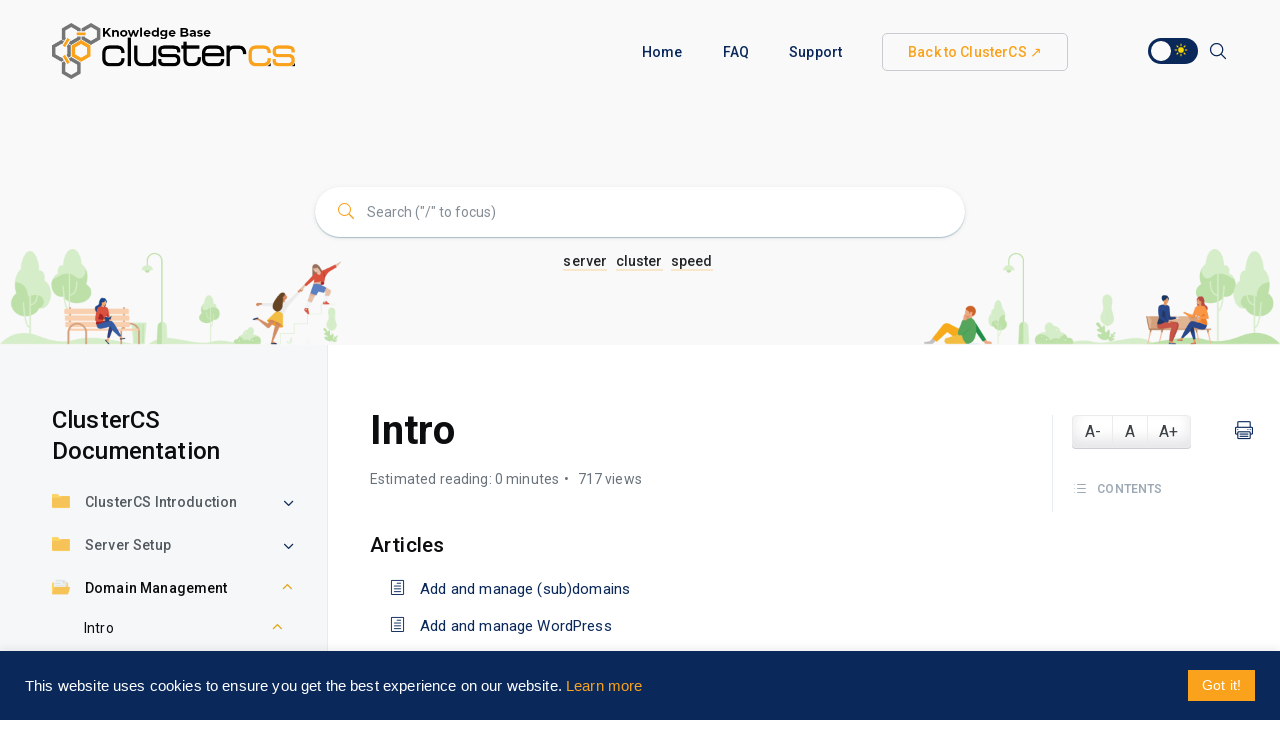

--- FILE ---
content_type: text/html; charset=UTF-8
request_url: https://clustercs.com/kb/docs/clustercs/domain-management/intro/
body_size: 18106
content:
<!DOCTYPE html>
<html lang="en-US">
    <head>
        <!-- Theme Version -->
        <meta name="docy-version" content="3.3.0">
        <!-- Charset Meta -->
        <meta charset="UTF-8">
        <!-- For IE -->
        <meta http-equiv="X-UA-Compatible" content="IE=edge">
        <!-- For Responsive Device -->
        <meta name="viewport" content="width=device-width, initial-scale=1.0">

        <meta name='robots' content='index, follow, max-image-preview:large, max-snippet:-1, max-video-preview:-1' />

	<!-- This site is optimized with the Yoast SEO plugin v25.9 - https://yoast.com/wordpress/plugins/seo/ -->
	<title>Intro - ClusterCS Knowledge Base</title><link rel="preload" as="style" href="https://fonts.googleapis.com/css?family=Roboto%3A300%2C400%2C500%2C600%2C700&#038;subset=&#038;display=swap" /><link rel="stylesheet" href="https://fonts.googleapis.com/css?family=Roboto%3A300%2C400%2C500%2C600%2C700&#038;subset=&#038;display=swap" media="print" onload="this.media='all'" /><noscript><link rel="stylesheet" href="https://fonts.googleapis.com/css?family=Roboto%3A300%2C400%2C500%2C600%2C700&#038;subset=&#038;display=swap" /></noscript>
	<link rel="canonical" href="https://clustercs.com/kb/docs/clustercs/domain-management/intro/" />
	<meta property="og:locale" content="en_US" />
	<meta property="og:type" content="article" />
	<meta property="og:title" content="Intro - ClusterCS Knowledge Base" />
	<meta property="og:url" content="https://clustercs.com/kb/docs/clustercs/domain-management/intro/" />
	<meta property="og:site_name" content="ClusterCS Knowledge Base" />
	<meta name="twitter:card" content="summary_large_image" />
	<script type="application/ld+json" class="yoast-schema-graph">{"@context":"https://schema.org","@graph":[{"@type":"WebPage","@id":"https://clustercs.com/kb/docs/clustercs/domain-management/intro/","url":"https://clustercs.com/kb/docs/clustercs/domain-management/intro/","name":"Intro - ClusterCS Knowledge Base","isPartOf":{"@id":"https://clustercs.com/kb/#website"},"datePublished":"2022-09-02T11:24:14+00:00","breadcrumb":{"@id":"https://clustercs.com/kb/docs/clustercs/domain-management/intro/#breadcrumb"},"inLanguage":"en-US","potentialAction":[{"@type":"ReadAction","target":["https://clustercs.com/kb/docs/clustercs/domain-management/intro/"]}]},{"@type":"BreadcrumbList","@id":"https://clustercs.com/kb/docs/clustercs/domain-management/intro/#breadcrumb","itemListElement":[{"@type":"ListItem","position":1,"name":"Home","item":"https://clustercs.com/kb/"},{"@type":"ListItem","position":2,"name":"ClusterCS Documentation","item":"https://clustercs.com/kb/docs/clustercs/"},{"@type":"ListItem","position":3,"name":"Domain Management","item":"https://clustercs.com/kb/docs/clustercs/domain-management/"},{"@type":"ListItem","position":4,"name":"Intro"}]},{"@type":"WebSite","@id":"https://clustercs.com/kb/#website","url":"https://clustercs.com/kb/","name":"ClusterCS Knowledge Base","description":"Welcome to ClusterCS Documentation","potentialAction":[{"@type":"SearchAction","target":{"@type":"EntryPoint","urlTemplate":"https://clustercs.com/kb/?s={search_term_string}"},"query-input":{"@type":"PropertyValueSpecification","valueRequired":true,"valueName":"search_term_string"}}],"inLanguage":"en-US"}]}</script>
	<!-- / Yoast SEO plugin. -->


<link rel='dns-prefetch' href='//unpkg.com' />
<link rel='dns-prefetch' href='//use.fontawesome.com' />
<link rel='dns-prefetch' href='//fonts.googleapis.com' />
<link href='https://fonts.gstatic.com' crossorigin rel='preconnect' />
<link rel="alternate" type="application/rss+xml" title="ClusterCS Knowledge Base &raquo; Feed" href="https://clustercs.com/kb/feed/" />
<link rel="alternate" type="application/rss+xml" title="ClusterCS Knowledge Base &raquo; Comments Feed" href="https://clustercs.com/kb/comments/feed/" />
<link rel="alternate" type="application/rss+xml" title="ClusterCS Knowledge Base &raquo; Intro Comments Feed" href="https://clustercs.com/kb/docs/clustercs/domain-management/intro/feed/" />
<link rel="alternate" title="oEmbed (JSON)" type="application/json+oembed" href="https://clustercs.com/kb/wp-json/oembed/1.0/embed?url=https%3A%2F%2Fclustercs.com%2Fkb%2Fdocs%2Fclustercs%2Fdomain-management%2Fintro%2F" />
<link rel="alternate" title="oEmbed (XML)" type="text/xml+oembed" href="https://clustercs.com/kb/wp-json/oembed/1.0/embed?url=https%3A%2F%2Fclustercs.com%2Fkb%2Fdocs%2Fclustercs%2Fdomain-management%2Fintro%2F&#038;format=xml" />
<style id='wp-img-auto-sizes-contain-inline-css' type='text/css'>
img:is([sizes=auto i],[sizes^="auto," i]){contain-intrinsic-size:3000px 1500px}
/*# sourceURL=wp-img-auto-sizes-contain-inline-css */
</style>
<style id='wp-emoji-styles-inline-css' type='text/css'>

	img.wp-smiley, img.emoji {
		display: inline !important;
		border: none !important;
		box-shadow: none !important;
		height: 1em !important;
		width: 1em !important;
		margin: 0 0.07em !important;
		vertical-align: -0.1em !important;
		background: none !important;
		padding: 0 !important;
	}
/*# sourceURL=wp-emoji-styles-inline-css */
</style>
<link rel='stylesheet' id='wp-block-library-css' href='https://clustercs.com/kb/wp-includes/css/dist/block-library/style.min.css?ver=15355506b1434e1a06130c95c1c0615b' type='text/css' media='all' />
<style id='global-styles-inline-css' type='text/css'>
:root{--wp--preset--aspect-ratio--square: 1;--wp--preset--aspect-ratio--4-3: 4/3;--wp--preset--aspect-ratio--3-4: 3/4;--wp--preset--aspect-ratio--3-2: 3/2;--wp--preset--aspect-ratio--2-3: 2/3;--wp--preset--aspect-ratio--16-9: 16/9;--wp--preset--aspect-ratio--9-16: 9/16;--wp--preset--color--black: #000000;--wp--preset--color--cyan-bluish-gray: #abb8c3;--wp--preset--color--white: #ffffff;--wp--preset--color--pale-pink: #f78da7;--wp--preset--color--vivid-red: #cf2e2e;--wp--preset--color--luminous-vivid-orange: #ff6900;--wp--preset--color--luminous-vivid-amber: #fcb900;--wp--preset--color--light-green-cyan: #7bdcb5;--wp--preset--color--vivid-green-cyan: #00d084;--wp--preset--color--pale-cyan-blue: #8ed1fc;--wp--preset--color--vivid-cyan-blue: #0693e3;--wp--preset--color--vivid-purple: #9b51e0;--wp--preset--gradient--vivid-cyan-blue-to-vivid-purple: linear-gradient(135deg,rgb(6,147,227) 0%,rgb(155,81,224) 100%);--wp--preset--gradient--light-green-cyan-to-vivid-green-cyan: linear-gradient(135deg,rgb(122,220,180) 0%,rgb(0,208,130) 100%);--wp--preset--gradient--luminous-vivid-amber-to-luminous-vivid-orange: linear-gradient(135deg,rgb(252,185,0) 0%,rgb(255,105,0) 100%);--wp--preset--gradient--luminous-vivid-orange-to-vivid-red: linear-gradient(135deg,rgb(255,105,0) 0%,rgb(207,46,46) 100%);--wp--preset--gradient--very-light-gray-to-cyan-bluish-gray: linear-gradient(135deg,rgb(238,238,238) 0%,rgb(169,184,195) 100%);--wp--preset--gradient--cool-to-warm-spectrum: linear-gradient(135deg,rgb(74,234,220) 0%,rgb(151,120,209) 20%,rgb(207,42,186) 40%,rgb(238,44,130) 60%,rgb(251,105,98) 80%,rgb(254,248,76) 100%);--wp--preset--gradient--blush-light-purple: linear-gradient(135deg,rgb(255,206,236) 0%,rgb(152,150,240) 100%);--wp--preset--gradient--blush-bordeaux: linear-gradient(135deg,rgb(254,205,165) 0%,rgb(254,45,45) 50%,rgb(107,0,62) 100%);--wp--preset--gradient--luminous-dusk: linear-gradient(135deg,rgb(255,203,112) 0%,rgb(199,81,192) 50%,rgb(65,88,208) 100%);--wp--preset--gradient--pale-ocean: linear-gradient(135deg,rgb(255,245,203) 0%,rgb(182,227,212) 50%,rgb(51,167,181) 100%);--wp--preset--gradient--electric-grass: linear-gradient(135deg,rgb(202,248,128) 0%,rgb(113,206,126) 100%);--wp--preset--gradient--midnight: linear-gradient(135deg,rgb(2,3,129) 0%,rgb(40,116,252) 100%);--wp--preset--font-size--small: 13px;--wp--preset--font-size--medium: 20px;--wp--preset--font-size--large: 36px;--wp--preset--font-size--x-large: 42px;--wp--preset--spacing--20: 0.44rem;--wp--preset--spacing--30: 0.67rem;--wp--preset--spacing--40: 1rem;--wp--preset--spacing--50: 1.5rem;--wp--preset--spacing--60: 2.25rem;--wp--preset--spacing--70: 3.38rem;--wp--preset--spacing--80: 5.06rem;--wp--preset--shadow--natural: 6px 6px 9px rgba(0, 0, 0, 0.2);--wp--preset--shadow--deep: 12px 12px 50px rgba(0, 0, 0, 0.4);--wp--preset--shadow--sharp: 6px 6px 0px rgba(0, 0, 0, 0.2);--wp--preset--shadow--outlined: 6px 6px 0px -3px rgb(255, 255, 255), 6px 6px rgb(0, 0, 0);--wp--preset--shadow--crisp: 6px 6px 0px rgb(0, 0, 0);}:where(.is-layout-flex){gap: 0.5em;}:where(.is-layout-grid){gap: 0.5em;}body .is-layout-flex{display: flex;}.is-layout-flex{flex-wrap: wrap;align-items: center;}.is-layout-flex > :is(*, div){margin: 0;}body .is-layout-grid{display: grid;}.is-layout-grid > :is(*, div){margin: 0;}:where(.wp-block-columns.is-layout-flex){gap: 2em;}:where(.wp-block-columns.is-layout-grid){gap: 2em;}:where(.wp-block-post-template.is-layout-flex){gap: 1.25em;}:where(.wp-block-post-template.is-layout-grid){gap: 1.25em;}.has-black-color{color: var(--wp--preset--color--black) !important;}.has-cyan-bluish-gray-color{color: var(--wp--preset--color--cyan-bluish-gray) !important;}.has-white-color{color: var(--wp--preset--color--white) !important;}.has-pale-pink-color{color: var(--wp--preset--color--pale-pink) !important;}.has-vivid-red-color{color: var(--wp--preset--color--vivid-red) !important;}.has-luminous-vivid-orange-color{color: var(--wp--preset--color--luminous-vivid-orange) !important;}.has-luminous-vivid-amber-color{color: var(--wp--preset--color--luminous-vivid-amber) !important;}.has-light-green-cyan-color{color: var(--wp--preset--color--light-green-cyan) !important;}.has-vivid-green-cyan-color{color: var(--wp--preset--color--vivid-green-cyan) !important;}.has-pale-cyan-blue-color{color: var(--wp--preset--color--pale-cyan-blue) !important;}.has-vivid-cyan-blue-color{color: var(--wp--preset--color--vivid-cyan-blue) !important;}.has-vivid-purple-color{color: var(--wp--preset--color--vivid-purple) !important;}.has-black-background-color{background-color: var(--wp--preset--color--black) !important;}.has-cyan-bluish-gray-background-color{background-color: var(--wp--preset--color--cyan-bluish-gray) !important;}.has-white-background-color{background-color: var(--wp--preset--color--white) !important;}.has-pale-pink-background-color{background-color: var(--wp--preset--color--pale-pink) !important;}.has-vivid-red-background-color{background-color: var(--wp--preset--color--vivid-red) !important;}.has-luminous-vivid-orange-background-color{background-color: var(--wp--preset--color--luminous-vivid-orange) !important;}.has-luminous-vivid-amber-background-color{background-color: var(--wp--preset--color--luminous-vivid-amber) !important;}.has-light-green-cyan-background-color{background-color: var(--wp--preset--color--light-green-cyan) !important;}.has-vivid-green-cyan-background-color{background-color: var(--wp--preset--color--vivid-green-cyan) !important;}.has-pale-cyan-blue-background-color{background-color: var(--wp--preset--color--pale-cyan-blue) !important;}.has-vivid-cyan-blue-background-color{background-color: var(--wp--preset--color--vivid-cyan-blue) !important;}.has-vivid-purple-background-color{background-color: var(--wp--preset--color--vivid-purple) !important;}.has-black-border-color{border-color: var(--wp--preset--color--black) !important;}.has-cyan-bluish-gray-border-color{border-color: var(--wp--preset--color--cyan-bluish-gray) !important;}.has-white-border-color{border-color: var(--wp--preset--color--white) !important;}.has-pale-pink-border-color{border-color: var(--wp--preset--color--pale-pink) !important;}.has-vivid-red-border-color{border-color: var(--wp--preset--color--vivid-red) !important;}.has-luminous-vivid-orange-border-color{border-color: var(--wp--preset--color--luminous-vivid-orange) !important;}.has-luminous-vivid-amber-border-color{border-color: var(--wp--preset--color--luminous-vivid-amber) !important;}.has-light-green-cyan-border-color{border-color: var(--wp--preset--color--light-green-cyan) !important;}.has-vivid-green-cyan-border-color{border-color: var(--wp--preset--color--vivid-green-cyan) !important;}.has-pale-cyan-blue-border-color{border-color: var(--wp--preset--color--pale-cyan-blue) !important;}.has-vivid-cyan-blue-border-color{border-color: var(--wp--preset--color--vivid-cyan-blue) !important;}.has-vivid-purple-border-color{border-color: var(--wp--preset--color--vivid-purple) !important;}.has-vivid-cyan-blue-to-vivid-purple-gradient-background{background: var(--wp--preset--gradient--vivid-cyan-blue-to-vivid-purple) !important;}.has-light-green-cyan-to-vivid-green-cyan-gradient-background{background: var(--wp--preset--gradient--light-green-cyan-to-vivid-green-cyan) !important;}.has-luminous-vivid-amber-to-luminous-vivid-orange-gradient-background{background: var(--wp--preset--gradient--luminous-vivid-amber-to-luminous-vivid-orange) !important;}.has-luminous-vivid-orange-to-vivid-red-gradient-background{background: var(--wp--preset--gradient--luminous-vivid-orange-to-vivid-red) !important;}.has-very-light-gray-to-cyan-bluish-gray-gradient-background{background: var(--wp--preset--gradient--very-light-gray-to-cyan-bluish-gray) !important;}.has-cool-to-warm-spectrum-gradient-background{background: var(--wp--preset--gradient--cool-to-warm-spectrum) !important;}.has-blush-light-purple-gradient-background{background: var(--wp--preset--gradient--blush-light-purple) !important;}.has-blush-bordeaux-gradient-background{background: var(--wp--preset--gradient--blush-bordeaux) !important;}.has-luminous-dusk-gradient-background{background: var(--wp--preset--gradient--luminous-dusk) !important;}.has-pale-ocean-gradient-background{background: var(--wp--preset--gradient--pale-ocean) !important;}.has-electric-grass-gradient-background{background: var(--wp--preset--gradient--electric-grass) !important;}.has-midnight-gradient-background{background: var(--wp--preset--gradient--midnight) !important;}.has-small-font-size{font-size: var(--wp--preset--font-size--small) !important;}.has-medium-font-size{font-size: var(--wp--preset--font-size--medium) !important;}.has-large-font-size{font-size: var(--wp--preset--font-size--large) !important;}.has-x-large-font-size{font-size: var(--wp--preset--font-size--x-large) !important;}
/*# sourceURL=global-styles-inline-css */
</style>

<style id='classic-theme-styles-inline-css' type='text/css'>
/*! This file is auto-generated */
.wp-block-button__link{color:#fff;background-color:#32373c;border-radius:9999px;box-shadow:none;text-decoration:none;padding:calc(.667em + 2px) calc(1.333em + 2px);font-size:1.125em}.wp-block-file__button{background:#32373c;color:#fff;text-decoration:none}
/*# sourceURL=/wp-includes/css/classic-themes.min.css */
</style>
<link rel='stylesheet' id='contact-form-7-css' href='https://clustercs.com/kb/wp-content/plugins/contact-form-7/includes/css/styles.css?ver=5.8' type='text/css' media='all' />
<link rel='stylesheet' id='cookie-law-info-css' href='https://clustercs.com/kb/wp-content/plugins/cookie-law-info/legacy/public/css/cookie-law-info-public.css?ver=3.1.4' type='text/css' media='all' />
<link rel='stylesheet' id='cookie-law-info-gdpr-css' href='https://clustercs.com/kb/wp-content/plugins/cookie-law-info/legacy/public/css/cookie-law-info-gdpr.css?ver=3.1.4' type='text/css' media='all' />
<link rel='stylesheet' id='eazydocs-blocks-css' href='https://clustercs.com/kb/wp-content/plugins/eazydocs/assets/css/blocks.css?ver=15355506b1434e1a06130c95c1c0615b' type='text/css' media='all' />
<link rel='stylesheet' id='rvfs-css' href='https://clustercs.com/kb/wp-content/plugins/eazydocs/assets/vendors/font-size/css/rvfs.css?ver=15355506b1434e1a06130c95c1c0615b' type='text/css' media='all' />
<link rel='stylesheet' id='ezd-onepage-css' href='https://clustercs.com/kb/wp-content/plugins/eazydocs/assets/css/onepage.css?ver=15355506b1434e1a06130c95c1c0615b' type='text/css' media='all' />
<link rel='stylesheet' id='bootstrap-css' href='https://clustercs.com/kb/wp-content/plugins/eazydocs/assets/vendors/bootstrap/bootstrap.min.css?ver=15355506b1434e1a06130c95c1c0615b' type='text/css' media='all' />
<link rel='stylesheet' id='eazydocs-frontend-css' href='https://clustercs.com/kb/wp-content/plugins/eazydocs/assets/css/frontend.css?ver=1.3.0' type='text/css' media='all' />
<link rel='stylesheet' id='elegant-icon-css' href='https://clustercs.com/kb/wp-content/plugins/eazydocs/assets/vendors/elegant-icon/style.css?ver=15355506b1434e1a06130c95c1c0615b' type='text/css' media='all' />
<link rel='stylesheet' id='eazydocs-frontend-global-css' href='https://clustercs.com/kb/wp-content/plugins/eazydocs/assets/css/frontend-global.css?ver=15355506b1434e1a06130c95c1c0615b' type='text/css' media='all' />
<style id='eazydocs-frontend-global-inline-css' type='text/css'>
.doc_switch input[type=checkbox] { border: 1px solid rgba(226,164,18, 0.3); background: rgba(226,164,18, 0.25); }.categories_guide_item .doc_border_btn { border: 1px solid rgba(226,164,18, 0.2); background: rgba(226,164,18, 0.05); }#eazydocs_feedback .action_btn{ background: rgba(226,164,18, .9); }.documentation_item .media-body .title:hover { text-decoration-color: rgba(226,164,18, 0.25);}
/*# sourceURL=eazydocs-frontend-global-inline-css */
</style>
<link rel='stylesheet' id='fa5-css' href='https://use.fontawesome.com/releases/v5.13.0/css/all.css?ver=5.13.0' type='text/css' media='all' />

<link rel='stylesheet' id='animate-css' href='https://clustercs.com/kb/wp-content/themes/docy/assets/vendors/animation/animate.css?ver=15355506b1434e1a06130c95c1c0615b' type='text/css' media='all' />
<link rel='stylesheet' id='elementor-frontend-css' href='https://clustercs.com/kb/wp-content/plugins/elementor/assets/css/frontend.min.css?ver=3.31.3' type='text/css' media='all' />
<link rel='stylesheet' id='docy-elementor-css' href='https://clustercs.com/kb/wp-content/themes/docy/assets/css/elementor-style.css?ver=15355506b1434e1a06130c95c1c0615b' type='text/css' media='all' />
<link rel='stylesheet' id='docy-main-css' href='https://clustercs.com/kb/wp-content/themes/docy/assets/css/style-main.css?ver=3.3.0' type='text/css' media='all' />
<link rel='stylesheet' id='docy-root-css' href='https://clustercs.com/kb/wp-content/themes/docy/style.css?ver=15355506b1434e1a06130c95c1c0615b' type='text/css' media='all' />
<style id='docy-root-inline-css' type='text/css'>
body.topic .body_wrapper , body.search .body_wrapper , body.single-post .body_wrapper,body.bbpress .body_wrapper , body.blog .body_wrapper{background: linear-gradient(45deg, #FFFBF2, #EDFFFD);}body .bg_color_gradient{background: linear-gradient(45deg, #FFFBF2, #EDFFFD);}.feedback_link .h_btn {
    background-color: #fafafa;

}

.feedback_link .h_btn.red {
    background: #fafafa;
}

.feedback_link .eazydocs-feedback-wrap {
    justify-content: left !important;
    display: flex;
}				
blockquote:before, blockquote:after {
    background: none;
}
    
blockquote p {
    font-size: 16px;
    margin-bottom: 0px
}

blockquote {
    background: transparent !important;
    border-left: 4px solid var(--brand_color);
    font-size: 20px;
    padding: 20px 15px;
    position: relative;
    z-index: 0;
    margin: 0px ;
}	

pre.wp-block-code.has-medium-font-size:hover span {
    font-size: small;
    color: #faa21b;
    cursor: pointer;

}
pre.wp-block-code.has-medium-font-size span {
    font-size: small;
    cursor: pointer;

}:root { --brand_color_rgb: 250,162,27; }body.body_dark { --brand_color_rgb: 106,106,255; }.categories_guide_item .doc_border_btn { background: rgba(var(--brand_color_rgb), 0.05); }.more a:hover, .tip_doc_area .left_sidebarlist .nav-sidebar::before, .question_menu.docs3 .nav li a:not(.active):hover, .doc_tag .nav-item .nav-link:not(.active):hover { background: rgba(var(--brand_color_rgb), 0.2) !important; }.direction_step{ background: rgba(var(--brand_color_rgb), 0.6); }.single_post_tags.post-tags a:hover{ background: rgba(var(--brand_color_rgb), 0.7); }.header_search_keyword ul li a.has-bg:hover, .fill-brand { background: rgba(var(--brand_color_rgb), 0.8); }.direction_step + .direction_step:before{ color: rgba(var(--brand_color_rgb), 0.6); }.categories_guide_item .doc_border_btn:hover, .all_doc_btn:hover, .bbp-submit-wrapper #user-submit:hover, #new-post #bbp_reply_submit:hover, #new-post button#bbp_topic_submit:hover, .blog_comment_box .get_quote_form .thm_btn:hover { box-shadow: 0 20px 30px 0 rgba(var(--brand_color_rgb), 0.24); }.categories_guide_item .doc_border_btn, .search-banner-light .header_search_keyword ul li a, .doc_tag .nav-item .nav-link { border-color: rgba(var(--brand_color_rgb), 0.2); }.pagination .page-numbers { border-color: rgba(var(--brand_color_rgb), 0.3); }.editor-content a, .forum-post-content .content a { text-decoration-color: rgba(var(--brand_color_rgb), 0.4);}
/*# sourceURL=docy-root-inline-css */
</style>
<link rel='stylesheet' id='docy-responsive-css' href='https://clustercs.com/kb/wp-content/themes/docy/assets/css/responsive.css?ver=15355506b1434e1a06130c95c1c0615b' type='text/css' media='all' />
<link rel='stylesheet' id='eazydocs-responsive-css' href='https://clustercs.com/kb/wp-content/plugins/eazydocs/assets/css/frontend/ezd-responsive.css?ver=15355506b1434e1a06130c95c1c0615b' type='text/css' media='all' />
<script type="text/javascript" id="jquery-core-js-extra">
/* <![CDATA[ */
var eazydocs_local_object = {"ajaxurl":"https://clustercs.com/kb/wp-admin/admin-ajax.php","EAZYDOCS_FRONT_CSS":"https://clustercs.com/kb/wp-content/plugins/eazydocs/assets/css/frontend","nonce":"49dcc0d0bc","is_doc_ajax":"1"};
var docy_local_object = {"ajaxurl":"https://clustercs.com/kb/wp-admin/admin-ajax.php","DOCY_DIR_CSS":"https://clustercs.com/kb/wp-content/themes/docy/assets/css","is_doc_ajax":"1","is_focus_by_slash":"1"};
var DocyForum = {"ajax_url":"https://clustercs.com/kb/wp-admin/admin-ajax.php","docy_nonce":"6a54457d4d","docy_parent":"8470","posts":"{\"page\":0,\"docs\":\"clustercs\\/domain-management\\/intro\",\"post_type\":\"docs\",\"name\":\"intro\",\"error\":\"\",\"m\":\"\",\"p\":0,\"post_parent\":\"\",\"subpost\":\"\",\"subpost_id\":\"\",\"attachment\":\"\",\"attachment_id\":0,\"pagename\":\"intro\",\"page_id\":0,\"second\":\"\",\"minute\":\"\",\"hour\":\"\",\"day\":0,\"monthnum\":0,\"year\":0,\"w\":0,\"category_name\":\"\",\"tag\":\"\",\"cat\":\"\",\"tag_id\":\"\",\"author\":\"\",\"author_name\":\"\",\"feed\":\"\",\"tb\":\"\",\"paged\":0,\"meta_key\":\"\",\"meta_value\":\"\",\"preview\":\"\",\"s\":\"\",\"sentence\":\"\",\"title\":\"\",\"fields\":\"all\",\"menu_order\":\"\",\"embed\":\"\",\"category__in\":[],\"category__not_in\":[],\"category__and\":[],\"post__in\":[],\"post__not_in\":[],\"post_name__in\":[],\"tag__in\":[],\"tag__not_in\":[],\"tag__and\":[],\"tag_slug__in\":[],\"tag_slug__and\":[],\"post_parent__in\":[],\"post_parent__not_in\":[],\"author__in\":[],\"author__not_in\":[],\"search_columns\":[],\"ignore_sticky_posts\":false,\"suppress_filters\":false,\"cache_results\":true,\"update_post_term_cache\":true,\"update_menu_item_cache\":false,\"lazy_load_term_meta\":true,\"update_post_meta_cache\":true,\"posts_per_page\":10,\"nopaging\":false,\"comments_per_page\":\"50\",\"no_found_rows\":false,\"order\":\"DESC\"}","current_page":"1","max_page":"0","first_page":"https://clustercs.com/kb/docs/clustercs/domain-management/intro/"};
//# sourceURL=jquery-core-js-extra
/* ]]> */
</script>
<script type="text/javascript" src="https://clustercs.com/kb/wp-includes/js/jquery/jquery.min.js?ver=3.7.1" id="jquery-core-js"></script>
<script type="text/javascript" src="https://clustercs.com/kb/wp-includes/js/jquery/jquery-migrate.min.js?ver=3.4.1" id="jquery-migrate-js"></script>
<script type="text/javascript" id="cookie-law-info-js-extra">
/* <![CDATA[ */
var Cli_Data = {"nn_cookie_ids":[],"cookielist":[],"non_necessary_cookies":[],"ccpaEnabled":"","ccpaRegionBased":"","ccpaBarEnabled":"","strictlyEnabled":["necessary","obligatoire"],"ccpaType":"gdpr","js_blocking":"1","custom_integration":"","triggerDomRefresh":"","secure_cookies":""};
var cli_cookiebar_settings = {"animate_speed_hide":"500","animate_speed_show":"500","background":"#0a285a","border":"#b1a6a6c2","border_on":"","button_1_button_colour":"#61a229","button_1_button_hover":"#4e8221","button_1_link_colour":"#fff","button_1_as_button":"1","button_1_new_win":"","button_2_button_colour":"#333","button_2_button_hover":"#292929","button_2_link_colour":"#ffffff","button_2_as_button":"","button_2_hidebar":"","button_3_button_colour":"#dedfe0","button_3_button_hover":"#b2b2b3","button_3_link_colour":"#333333","button_3_as_button":"1","button_3_new_win":"","button_4_button_colour":"#dedfe0","button_4_button_hover":"#b2b2b3","button_4_link_colour":"#333333","button_4_as_button":"1","button_7_button_colour":"#faa21b","button_7_button_hover":"#c88216","button_7_link_colour":"#fff","button_7_as_button":"1","button_7_new_win":"","font_family":"Helvetica, sans-serif","header_fix":"","notify_animate_hide":"1","notify_animate_show":"","notify_div_id":"#cookie-law-info-bar","notify_position_horizontal":"right","notify_position_vertical":"bottom","scroll_close":"","scroll_close_reload":"","accept_close_reload":"","reject_close_reload":"","showagain_tab":"","showagain_background":"#fff","showagain_border":"#000","showagain_div_id":"#cookie-law-info-again","showagain_x_position":"100px","text":"#ffffff","show_once_yn":"","show_once":"10000","logging_on":"","as_popup":"","popup_overlay":"1","bar_heading_text":"","cookie_bar_as":"banner","popup_showagain_position":"bottom-right","widget_position":"left"};
var log_object = {"ajax_url":"https://clustercs.com/kb/wp-admin/admin-ajax.php"};
//# sourceURL=cookie-law-info-js-extra
/* ]]> */
</script>
<script type="text/javascript" src="https://clustercs.com/kb/wp-content/plugins/cookie-law-info/legacy/public/js/cookie-law-info-public.js?ver=3.1.4" id="cookie-law-info-js"></script>
<script type="text/javascript" src="https://clustercs.com/kb/wp-content/plugins/eazydocs/assets/vendors/font-size/js/rv-jquery-fontsize-2.0.3.js?ver=15355506b1434e1a06130c95c1c0615b" id="rv-jquery-fontsize-js"></script>
<script type="text/javascript" src="https://clustercs.com/kb/wp-content/plugins/eazydocs/assets/js/frontend/anchor.js?ver=15355506b1434e1a06130c95c1c0615b" id="anchor-js"></script>
<script type="text/javascript" src="https://clustercs.com/kb/wp-content/plugins/eazydocs/assets/js/frontend/docs-single.js?ver=1.3.0" id="eazydocs-single-js"></script>
<script type="text/javascript" src="https://clustercs.com/kb/wp-content/plugins/eazydocs/assets/js/frontend/global.js?ver=1.3.0" id="eazydocs-global-js"></script>
<link rel="https://api.w.org/" href="https://clustercs.com/kb/wp-json/" /><link rel="alternate" title="JSON" type="application/json" href="https://clustercs.com/kb/wp-json/wp/v2/docs/8470" /><link rel="EditURI" type="application/rsd+xml" title="RSD" href="https://clustercs.com/kb/xmlrpc.php?rsd" />

<link rel='shortlink' href='https://clustercs.com/kb/?p=8470' />
<meta name="generator" content="Elementor 3.31.3; features: additional_custom_breakpoints, e_element_cache; settings: css_print_method-external, google_font-enabled, font_display-auto">
<!-- Global site tag (gtag.js) - Google Analytics -->
<script async src="https://www.googletagmanager.com/gtag/js?id=G-Z6NRMRS0WH"></script>
<script>
  window.dataLayer = window.dataLayer || [];
  function gtag(){dataLayer.push(arguments);}
  gtag('js', new Date());

  gtag('config', 'G-Z6NRMRS0WH');
</script>
			<style>
				.e-con.e-parent:nth-of-type(n+4):not(.e-lazyloaded):not(.e-no-lazyload),
				.e-con.e-parent:nth-of-type(n+4):not(.e-lazyloaded):not(.e-no-lazyload) * {
					background-image: none !important;
				}
				@media screen and (max-height: 1024px) {
					.e-con.e-parent:nth-of-type(n+3):not(.e-lazyloaded):not(.e-no-lazyload),
					.e-con.e-parent:nth-of-type(n+3):not(.e-lazyloaded):not(.e-no-lazyload) * {
						background-image: none !important;
					}
				}
				@media screen and (max-height: 640px) {
					.e-con.e-parent:nth-of-type(n+2):not(.e-lazyloaded):not(.e-no-lazyload),
					.e-con.e-parent:nth-of-type(n+2):not(.e-lazyloaded):not(.e-no-lazyload) * {
						background-image: none !important;
					}
				}
			</style>
			<script async src="https://www.googletagmanager.com/gtag/js?id=G-Z6NRMRS0WH"></script>
<script>
  window.dataLayer = window.dataLayer || [];
  function gtag(){dataLayer.push(arguments);}
  gtag('js', new Date());

  gtag('config', 'G-Z6NRMRS0WH');
</script> <style type="text/css">:root{--ezd_brand_color:#e2a412;}:root{--brand_color:#faa21b;}:root{--secondary_color:#0a285a;}:root{--p_color:#0a285a;}:root{--brand_color_dark:#6a6aff;}.doc_footer_area .f_widget{padding-top:10px;}.f_widget .f_title, .f_widget h2{color:transparent;}.doc_footer_top, .simple_footer{background-color:transparent;}.doc_footer_bottom{background-color:transparent;}</style><link rel="icon" href="https://clustercs.com/kb/wp-content/uploads/2022/09/cropped-ujhgu-32x32.png" sizes="32x32" />
<link rel="icon" href="https://clustercs.com/kb/wp-content/uploads/2022/09/cropped-ujhgu-192x192.png" sizes="192x192" />
<link rel="apple-touch-icon" href="https://clustercs.com/kb/wp-content/uploads/2022/09/cropped-ujhgu-180x180.png" />
<meta name="msapplication-TileImage" content="https://clustercs.com/kb/wp-content/uploads/2022/09/cropped-ujhgu-270x270.png" />
		<style type="text/css" id="wp-custom-css">
			.bb a {
	padding: 10px 25px !important;
	border: 1px solid;
	border-color: var(--black_150);
	border-radius: 5px;
	color: var(--brand_color) !important;
}
.bb a:hover {
	background-color: var(--brand_color) !important;
	color: white !important;
} 
a.nav-link {
    vertical-align: bottom;
    display: inline;
}
a.nav_btn.tp_btn {
    display: none !important;
}
.text-center {
    display: none;
}
.searchbar-tabs #search-blog,
.searchbar-tabs #search-docs {
    display: none !important;
}

@media (max-width: 991px) {
.doc-middle-content {
    padding-top: 40px !important;
	}
}


.ezd_search_banner.has_bg_dark.no_cs_bg {
	display:none !important;
}		</style>
		    <link rel='stylesheet' id='docy-dark-mode-css' href='https://clustercs.com/kb/wp-content/themes/docy/assets/css/dark-mode.css?ver=15355506b1434e1a06130c95c1c0615b' type='text/css' media='all' />
<link rel='stylesheet' id='cookie-law-info-table-css' href='https://clustercs.com/kb/wp-content/plugins/cookie-law-info/legacy/public/css/cookie-law-info-table.css?ver=3.1.4' type='text/css' media='all' />
</head>

    <body class="wp-singular docs-template-default single single-docs postid-8470 wp-embed-responsive wp-theme-docy bodddy  doc boxed light elementor-default elementor-kit-9" >
        
        <div class="body_wrapper ">
            <div class="click_capture"></div>

            <header class="header">
                
                <nav     class="navbar navbar-expand-lg menu_one sticky-nav display_none  dark_menu" id="sticky">
                    <div class="container ">
                                <a class="navbar-brand header_logo" href="https://clustercs.com/kb/">
                            <img class="first_logo sticky_logo" src="https://clustercs.com/kb/wp-content/uploads/2022/09/ccs-copy-1.png" alt="ClusterCS Knowledge Base" srcset='https://clustercs.com/kb/wp-content/uploads/2022/09/ccs-copy-1.png 2x'>
                                    <img class="white_logo" src="https://clustercs.com/kb/wp-content/uploads/2022/09/ccs_dm-copy.png" alt="ClusterCS Knowledge Base" srcset='https://clustercs.com/kb/wp-content/uploads/2022/09/ccs_dm-copy.png 2x'>
                                </a>                        <button class="navbar-toggler collapsed" type="button" data-bs-toggle="collapse"
                                data-target="#navbarSupportedContent" aria-controls="navbarSupportedContent"
                                aria-expanded="false" aria-label="Toggle navigation">
                        <span class="menu_toggle">
                            <span class="hamburger">
                                <span></span>
                                <span></span>
                                <span></span>
                            </span>
                            <span class="hamburger-cross">
                                <span></span>
                                <span></span>
                            </span>
                        </span>
                        </button>
                        
<div class="collapse navbar-collapse " id="navbarSupportedContent">
    <form action="https://clustercs.com/kb/" class="search-input toggle" method="get">
        <input type="search" placeholder="Search..." name="s" value="">
        <button type="submit" class="search-icon"> <ion-icon name="search-outline"></ion-icon> </button>
    </form>
    <ul id="menu-header_menu" class="navbar-nav menu ml-auto "><li itemscope="itemscope"  id="menu-item-8748" class="menu-item menu-item-type-custom menu-item-object-custom  menu-item-8748 nav-item"><a title="Home" class="nav-link" href="/kb/">Home</a></li>
<li itemscope="itemscope"  id="menu-item-8758" class="menu-item menu-item-type-custom menu-item-object-custom  menu-item-8758 nav-item"><a title="FAQ" class="nav-link" href="/faq">FAQ</a></li>
<li itemscope="itemscope"  id="menu-item-8759" class="menu-item menu-item-type-custom menu-item-object-custom  menu-item-8759 nav-item"><a title="Support" class="nav-link" href="/support">Support</a></li>
<li itemscope="itemscope"  id="menu-item-8939" class="bb menu-item menu-item-type-custom menu-item-object-custom  menu-item-8939 nav-item"><a title="Back to ClusterCS ↗" class="nav-link" href="/">Back to ClusterCS ↗</a></li>
</ul>        <div class="right-nav ">
		            <div class="px-2 darkmode-btn" title="Toggle dark mode">
                <label for="something" class="tab-btn tab-btns">
                    <ion-icon name="moon"></ion-icon>
                </label>
                <label for="something" class="tab-btn">
                    <ion-icon name="sunny"></ion-icon>
                </label>
                <label id="ball" class=" ball" for="something"></label>
                <input type="checkbox" name="something" id="something" class="dark_mode_switcher something">
            </div>
			            <div class="search-icon">
                <ion-icon class="close-outline" name="close-outline"></ion-icon>
                <ion-icon class="search-outline" name="search-outline"></ion-icon>
            </div>
		        </div>
	</div>                    </div>
                </nav>
            </header>

            <div class="mobile_main_menu  dark_menu" id="mobile-sticky">
    <div class="container">
        <div class="mobile_menu_left">
            <button type="button" class="navbar-toggler mobile_menu_btn">
                <span class="menu_toggle ">
                    <span class="hamburger">
                        <span></span>
                        <span></span>
                        <span></span>
                    </span>
                </span>
            </button>
                    <a class="navbar-brand header_logo" href="https://clustercs.com/kb/">
                            <img class="first_logo sticky_logo" src="https://clustercs.com/kb/wp-content/uploads/2022/09/ccs-copy-1.png" alt="ClusterCS Knowledge Base" srcset='https://clustercs.com/kb/wp-content/uploads/2022/09/ccs-copy-1.png 2x'>
                                    <img class="white_logo" src="https://clustercs.com/kb/wp-content/uploads/2022/09/ccs_dm-copy.png" alt="ClusterCS Knowledge Base" srcset='https://clustercs.com/kb/wp-content/uploads/2022/09/ccs_dm-copy.png 2x'>
                                </a>        </div>
        <div class="mobile_menu_right">
               <div class="right-nav ">
		            <div class="px-2 darkmode-btn" title="Toggle dark mode">
                <label for="something" class="tab-btn tab-btns">
                    <ion-icon name="moon"></ion-icon>
                </label>
                <label for="something" class="tab-btn">
                    <ion-icon name="sunny"></ion-icon>
                </label>
                <label id="ball" class=" ball" for="something"></label>
                <input type="checkbox" name="something" id="something" class="dark_mode_switcher something">
            </div>
			            <div class="search-icon">
                <ion-icon class="close-outline" name="close-outline"></ion-icon>
                <ion-icon class="search-outline" name="search-outline"></ion-icon>
            </div>
		        </div>
	        </div>
    </div>
</div>

<div class="side_menu">
    <div class="mobile_menu_header">
        <div class="close_nav">
            <i class="icon_close"></i>
        </div>
                    <div class="mobile_logo">
                <a href="https://clustercs.com/kb/">
                    <img src="https://clustercs.com/kb/wp-content/uploads/2022/09/ccs-copy-1.png" alt="ClusterCS Knowledge Base">
                                    </a>
            </div>
                </div>

        <div class="px-2 darkmode-btn" title="Toggle dark mode">
        <label for="something" class="tab-btn tab-btns">
            <ion-icon name="moon"></ion-icon>
        </label>
        <label for="something" class="tab-btn">
            <ion-icon name="sunny"></ion-icon>
        </label>
        <label id="ball" class=" ball" for="something"></label>
        <input type="checkbox" name="something" id="something" class="dark_mode_switcher something">
    </div>

    <div class="mobile_nav_wrapper">
        <nav class="mobile_nav_bottom">
            <ul id="menu-header_menu-1" class="navbar-nav menu ml-auto"><li itemscope="itemscope"  class="menu-item menu-item-type-custom menu-item-object-custom menu-item-8748 nav-item"><a title="Home" class="nav-link" href="/kb/">Home</a></li>
<li itemscope="itemscope"  class="menu-item menu-item-type-custom menu-item-object-custom menu-item-8758 nav-item"><a title="FAQ" class="nav-link" href="/faq">FAQ</a></li>
<li itemscope="itemscope"  class="menu-item menu-item-type-custom menu-item-object-custom menu-item-8759 nav-item"><a title="Support" class="nav-link" href="/support">Support</a></li>
<li itemscope="itemscope"  class="bb menu-item menu-item-type-custom menu-item-object-custom menu-item-8939 nav-item"><a title="Back to ClusterCS ↗" class="nav-link" href="/">Back to ClusterCS ↗</a></li>
</ul>        </nav>
    </div>
</div>
<section class="doc_banner_area search-banner-light sbnr-global bg-color" style='background-image: url(https://clustercs.com/kb/wp-content/themes/docy/assets/img/banner-bg.png);'>
    <div class="container">
        <div class="doc_banner_content">
            <form action="https://clustercs.com/kb/" role="search" method="get" class="header_search_form focused-form">
                <div class="header_search_form_info">
                    <div class="form-group">
                        <div class="input-wrapper">
                            <label for="searchInput">
                                <i class="icon_search"></i>
                            </label>
                            <input type='search' id="searchInput" name="s"  placeholder="Search (&quot;/&quot; to focus)" autocomplete="off" value=""/>
                            <span class="spinner">
    <img src="https://clustercs.com/kb/wp-content/themes/docy/assets/img/icons/loading.svg" alt="loading">
</span>                                                    </div>
                    </div>
                </div>

                <div id="docy-search-result" data-noresult="No Results Found"></div>    <div class="header_search_keyword">
                    <ul class="list-unstyled">
                                    <li class="wow fadeInUp" data-wow-delay="0.2s">
                        <a href="#"> server </a>
                    </li>
                                        <li class="wow fadeInUp" data-wow-delay="0.2s">
                        <a href="#"> cluster </a>
                    </li>
                                        <li class="wow fadeInUp" data-wow-delay="0.2s">
                        <a href="#"> speed </a>
                    </li>
                                </ul>
                </div>
                </form>
        </div>
    </div>
</section>

<p class="d-none">Docy</p>
    <section class="doc_documentation_area " id="sticky_doc">
        <div class="overlay_bg"></div>
		        <div class="container custom_container">
            <div class="row">
				
<div class="col-xl-3 col-lg-3 doc_mobile_menu left-column sticky-lg-top">
    <aside class="doc_left_sidebarlist ">
        <div class="open_icon" id="left">
            <i class="arrow_carrot-right"></i>
            <i class="arrow_carrot-left"></i>
        </div>
        <h2 class="doc-title">
			ClusterCS Documentation        </h2>
        
            <div class="scroll">
                <ul class="list-unstyled nav-sidebar left-sidebar-results ">
					<li class="nav-item no_icon has_child  page_item page-item-8441"><a href="https://clustercs.com/kb/docs/clustercs/getting-started/" data-postid="8441" class="nav-link"><img src='https://clustercs.com/kb/wp-content/plugins/eazydocs/assets/images/icon/folder-closed.png' alt='folder icon closed'> <img src='https://clustercs.com/kb/wp-content/plugins/eazydocs/assets/images/icon/folder-open.png' alt='folder open icon'>ClusterCS Introduction</a><span class="icon"><i class="arrow_carrot-down"></i></span>
<ul class='dropdown_nav'>
	<li class="nav-item no_icon   page_item page-item-8447"><a href="https://clustercs.com/kb/docs/clustercs/getting-started/what-is-clustercs/" data-postid="8447">What is ClusterCS?</a></li>
	<li class="nav-item no_icon   page_item page-item-8448"><a href="https://clustercs.com/kb/docs/clustercs/getting-started/why-should-you-choose-clustercs/" data-postid="8448">Why should you choose ClusterCS?</a></li>
	<li class="nav-item no_icon   page_item page-item-8449"><a href="https://clustercs.com/kb/docs/clustercs/getting-started/are-there-any-pre-requisites-to-clustercs/" data-postid="8449">Are there any Pre-requisites?</a></li>
	<li class="nav-item no_icon   page_item page-item-8450"><a href="https://clustercs.com/kb/docs/clustercs/getting-started/how-to-start-using-clustercs/" data-postid="8450">Getting Started</a></li>
	<li class="nav-item no_icon   page_item page-item-8451"><a href="https://clustercs.com/kb/docs/clustercs/getting-started/clustercs-accounts-licensing-billing/" data-postid="8451">ClusterCS &#8211; Accounts, Licensing, Billing</a></li>
</ul>
</li>
<li class="nav-item no_icon has_child  page_item page-item-8442"><a href="https://clustercs.com/kb/docs/clustercs/server-setup/" data-postid="8442" class="nav-link"><img src='https://clustercs.com/kb/wp-content/plugins/eazydocs/assets/images/icon/folder-closed.png' alt='folder icon closed'> <img src='https://clustercs.com/kb/wp-content/plugins/eazydocs/assets/images/icon/folder-open.png' alt='folder open icon'>Server Setup</a><span class="icon"><i class="arrow_carrot-down"></i></span>
<ul class='dropdown_nav'>
	<li class="nav-item no_icon has_child  page_item page-item-8452"><a href="https://clustercs.com/kb/docs/clustercs/server-setup/add-a-server/" data-postid="8452" class="nav-link">Add a server</a><span class="icon"><i class="arrow_carrot-down"></i></span>
	<ul class='dropdown_nav'>
		<li class="nav-item no_icon   page_item page-item-8453"><a href="https://clustercs.com/kb/docs/clustercs/server-setup/add-a-server/convert-a-ssh-keygen-public-key-to-a-pem-format/" data-postid="8453">Convert a ssh-keygen public key to a PEM format</a></li>
		<li class="nav-item no_icon   page_item page-item-8454"><a href="https://clustercs.com/kb/docs/clustercs/server-setup/add-a-server/create-a-ssh-key-pair/" data-postid="8454">Create a SSH key-pair for ClusterCS</a></li>
		<li class="nav-item no_icon   page_item page-item-8455"><a href="https://clustercs.com/kb/docs/clustercs/server-setup/add-a-server/add-a-single-server-to-clustercs/" data-postid="8455">Add a single server to ClusterCS</a></li>
		<li class="nav-item no_icon   page_item page-item-8456"><a href="https://clustercs.com/kb/docs/clustercs/server-setup/add-a-server/how-to-add-an-upcloud-vps/" data-postid="8456">How to add an UpCloud VPS?</a></li>
		<li class="nav-item no_icon   page_item page-item-8457"><a href="https://clustercs.com/kb/docs/clustercs/server-setup/add-a-server/how-to-add-an-aws-server/" data-postid="8457">How to add an AWS VPC?</a></li>
		<li class="nav-item no_icon   page_item page-item-8458"><a href="https://clustercs.com/kb/docs/clustercs/server-setup/add-a-server/how-to-add-an-azure-server/" data-postid="8458">How to add an Azure LVM?</a></li>
		<li class="nav-item no_icon   page_item page-item-8459"><a href="https://clustercs.com/kb/docs/clustercs/server-setup/add-a-server/how-to-add-a-digitalocean-server/" data-postid="8459">How to add a DigitalOcean droplet?</a></li>
		<li class="nav-item no_icon   page_item page-item-8460"><a href="https://clustercs.com/kb/docs/clustercs/server-setup/add-a-server/how-to-add-a-bluemix-ibm-server/" data-postid="8460">How to add a Bluemix (IBM) VPS?</a></li>
		<li class="nav-item no_icon   page_item page-item-8461"><a href="https://clustercs.com/kb/docs/clustercs/server-setup/add-a-server/moving-your-domains-from-cpanel-to-clustercs/" data-postid="8461">Move your domain(s) from CPanel!</a></li>
	</ul>
</li>
	<li class="nav-item no_icon has_child  page_item page-item-8462"><a href="https://clustercs.com/kb/docs/clustercs/server-setup/configuration/" data-postid="8462" class="nav-link">Configuration</a><span class="icon"><i class="arrow_carrot-down"></i></span>
	<ul class='dropdown_nav'>
		<li class="nav-item no_icon   page_item page-item-8463"><a href="https://clustercs.com/kb/docs/clustercs/server-setup/configuration/adding-custom-php-modules/" data-postid="8463">Adding custom PHP modules</a></li>
		<li class="nav-item no_icon   page_item page-item-8464"><a href="https://clustercs.com/kb/docs/clustercs/server-setup/configuration/summary-of-supported-modules/" data-postid="8464">Summary of supported modules</a></li>
		<li class="nav-item no_icon   page_item page-item-8465"><a href="https://clustercs.com/kb/docs/clustercs/server-setup/configuration/server-recipes-and-setups/" data-postid="8465">Server Recipies and Setups</a></li>
		<li class="nav-item no_icon   page_item page-item-8466"><a href="https://clustercs.com/kb/docs/clustercs/server-setup/configuration/how-to-add-an-additional-ip-to-your-server-in-clustercs/" data-postid="8466">How to add an additional IP to your server in ClusterCS</a></li>
	</ul>
</li>
	<li class="nav-item no_icon has_child  page_item page-item-8467"><a href="https://clustercs.com/kb/docs/clustercs/server-setup/firewall/" data-postid="8467" class="nav-link">Firewall</a><span class="icon"><i class="arrow_carrot-down"></i></span>
	<ul class='dropdown_nav'>
		<li class="nav-item no_icon   page_item page-item-8468"><a href="https://clustercs.com/kb/docs/clustercs/server-setup/firewall/setting-firewall-rules/" data-postid="8468">Setting Firewall rules</a></li>
		<li class="nav-item no_icon   page_item page-item-8469"><a href="https://clustercs.com/kb/docs/clustercs/server-setup/firewall/re-enabling-ssh-access/" data-postid="8469">Re-enabling SSH Access</a></li>
	</ul>
</li>
</ul>
</li>
<li class="nav-item no_icon has_child  page_item page-item-8443 current_page_ancestor active current_page_parent"><a href="https://clustercs.com/kb/docs/clustercs/domain-management/" data-postid="8443" class="nav-link"><img src='https://clustercs.com/kb/wp-content/plugins/eazydocs/assets/images/icon/folder-closed.png' alt='folder icon closed'> <img src='https://clustercs.com/kb/wp-content/plugins/eazydocs/assets/images/icon/folder-open.png' alt='folder open icon'>Domain Management</a><span class="icon"><i class="arrow_carrot-down"></i></span>
<ul class='dropdown_nav'>
	<li class="nav-item no_icon has_child  page_item page-item-8470 current_page_item active"><a href="https://clustercs.com/kb/docs/clustercs/domain-management/intro/" data-postid="8470" class="nav-link" aria-current="page">Intro</a><span class="icon"><i class="arrow_carrot-down"></i></span>
	<ul class='dropdown_nav'>
		<li class="nav-item no_icon   page_item page-item-8471"><a href="https://clustercs.com/kb/docs/clustercs/domain-management/intro/adding-and-managing-subdomains-in-clustercs/" data-postid="8471">Add and manage (sub)domains</a></li>
		<li class="nav-item no_icon   page_item page-item-8472"><a href="https://clustercs.com/kb/docs/clustercs/domain-management/intro/add-and-manage-wordpress/" data-postid="8472">Add and manage WordPress</a></li>
	</ul>
</li>
	<li class="nav-item no_icon has_child  page_item page-item-8473"><a href="https://clustercs.com/kb/docs/clustercs/domain-management/security/" data-postid="8473" class="nav-link">Security</a><span class="icon"><i class="arrow_carrot-down"></i></span>
	<ul class='dropdown_nav'>
		<li class="nav-item no_icon   page_item page-item-8474"><a href="https://clustercs.com/kb/docs/clustercs/domain-management/security/2-factor-authentication/" data-postid="8474">2 Factor Authentication</a></li>
		<li class="nav-item no_icon   page_item page-item-8475"><a href="https://clustercs.com/kb/docs/clustercs/domain-management/security/install-ssl-certificates/" data-postid="8475">Install SSL certificates</a></li>
	</ul>
</li>
	<li class="nav-item no_icon has_child  page_item page-item-8476"><a href="https://clustercs.com/kb/docs/clustercs/domain-management/utility/" data-postid="8476" class="nav-link">Utility</a><span class="icon"><i class="arrow_carrot-down"></i></span>
	<ul class='dropdown_nav'>
		<li class="nav-item no_icon   page_item page-item-8477"><a href="https://clustercs.com/kb/docs/clustercs/domain-management/utility/set-advanced-server-logs/" data-postid="8477">Set up advanced server Logs</a></li>
		<li class="nav-item no_icon   page_item page-item-8478"><a href="https://clustercs.com/kb/docs/clustercs/domain-management/utility/manage-dns/" data-postid="8478">Manage DNS</a></li>
		<li class="nav-item no_icon   page_item page-item-8479"><a href="https://clustercs.com/kb/docs/clustercs/domain-management/utility/set-up-cronjobs/" data-postid="8479">Set up Cronjobs</a></li>
		<li class="nav-item no_icon   page_item page-item-8480"><a href="https://clustercs.com/kb/docs/clustercs/domain-management/utility/backing-up-your-domains/" data-postid="8480">Backup for domains</a></li>
		<li class="nav-item no_icon   page_item page-item-8481"><a href="https://clustercs.com/kb/docs/clustercs/domain-management/utility/setting-up-your-email-using-clustercs-androidthunderbird/" data-postid="8481">Set up your email (Android&#038;Thunderbird)</a></li>
		<li class="nav-item no_icon   page_item page-item-8482"><a href="https://clustercs.com/kb/docs/clustercs/domain-management/utility/how-to-set-up-a-git-bare-repository-for-code-pushes-in-clustercs/" data-postid="8482">How to set up a GIT bare repository for code pushes</a></li>
		<li class="nav-item no_icon   page_item page-item-8483"><a href="https://clustercs.com/kb/docs/clustercs/domain-management/utility/set-up-your-email-for-outlook/" data-postid="8483">Set up your email for Outlook</a></li>
		<li class="nav-item no_icon   page_item page-item-8484"><a href="https://clustercs.com/kb/docs/clustercs/domain-management/utility/clustercs-clear-cache-for-prestashop/" data-postid="8484">ClusterCS Clear Cache for PrestaShop</a></li>
		<li class="nav-item no_icon   page_item page-item-8485"><a href="https://clustercs.com/kb/docs/clustercs/domain-management/utility/how-to-setup-dkim-for-your-e-mails/" data-postid="8485">How to setup DKIM for your e-mails</a></li>
	</ul>
</li>
</ul>
</li>
<li class="nav-item no_icon has_child  page_item page-item-8444"><a href="https://clustercs.com/kb/docs/clustercs/speed-optimizations/" data-postid="8444" class="nav-link"><img src='https://clustercs.com/kb/wp-content/plugins/eazydocs/assets/images/icon/folder-closed.png' alt='folder icon closed'> <img src='https://clustercs.com/kb/wp-content/plugins/eazydocs/assets/images/icon/folder-open.png' alt='folder open icon'>Speed Optimizations</a><span class="icon"><i class="arrow_carrot-down"></i></span>
<ul class='dropdown_nav'>
	<li class="nav-item no_icon has_child  page_item page-item-8486"><a href="https://clustercs.com/kb/docs/clustercs/speed-optimizations/concepts/" data-postid="8486" class="nav-link">Concepts</a><span class="icon"><i class="arrow_carrot-down"></i></span>
	<ul class='dropdown_nav'>
		<li class="nav-item no_icon   page_item page-item-8487"><a href="https://clustercs.com/kb/docs/clustercs/speed-optimizations/concepts/speed-optimization-intro/" data-postid="8487">Speed Optimization &#8211; Intro</a></li>
		<li class="nav-item no_icon   page_item page-item-8488"><a href="https://clustercs.com/kb/docs/clustercs/speed-optimizations/concepts/getting-started-with-speed-engine/" data-postid="8488">Speed Engine – Concepts</a></li>
	</ul>
</li>
	<li class="nav-item no_icon has_child  page_item page-item-8489"><a href="https://clustercs.com/kb/docs/clustercs/speed-optimizations/actions/" data-postid="8489" class="nav-link">Actions</a><span class="icon"><i class="arrow_carrot-down"></i></span>
	<ul class='dropdown_nav'>
		<li class="nav-item no_icon   page_item page-item-8491"><a href="https://clustercs.com/kb/docs/clustercs/speed-optimizations/actions/speed-engine-cache-with/" data-postid="8491">Speed Engine – Cache With</a></li>
		<li class="nav-item no_icon   page_item page-item-8492"><a href="https://clustercs.com/kb/docs/clustercs/speed-optimizations/actions/speed-engine-seo-redirect/" data-postid="8492">Speed Engine – SEO Redirect</a></li>
		<li class="nav-item no_icon   page_item page-item-8493"><a href="https://clustercs.com/kb/docs/clustercs/speed-optimizations/actions/speed-engine-serve-with/" data-postid="8493">Speed Engine – Serve With</a></li>
		<li class="nav-item no_icon   page_item page-item-8494"><a href="https://clustercs.com/kb/docs/clustercs/speed-optimizations/actions/speed-engine-clear-cache/" data-postid="8494">Speed Engine – Clear Cache</a></li>
		<li class="nav-item no_icon   page_item page-item-8495"><a href="https://clustercs.com/kb/docs/clustercs/speed-optimizations/actions/speed-engine-proxy/" data-postid="8495">Speed Engine &#8211; Proxy</a></li>
		<li class="nav-item no_icon   page_item page-item-8496"><a href="https://clustercs.com/kb/docs/clustercs/speed-optimizations/actions/speed-action-url-redirect/" data-postid="8496">Speed Action &#8211; URL Redirect</a></li>
		<li class="nav-item no_icon   page_item page-item-8497"><a href="https://clustercs.com/kb/docs/clustercs/speed-optimizations/actions/speed-action-require-authentication/" data-postid="8497">Speed Action – Require Authentication</a></li>
		<li class="nav-item no_icon   page_item page-item-8498"><a href="https://clustercs.com/kb/docs/clustercs/speed-optimizations/actions/speed-action-rate-limit/" data-postid="8498">Speed Action &#8211; Rate Limit</a></li>
		<li class="nav-item no_icon   page_item page-item-8499"><a href="https://clustercs.com/kb/docs/clustercs/speed-optimizations/actions/caching-on-wordpress-using-nginx/" data-postid="8499">Caching on WordPress using nginx</a></li>
		<li class="nav-item no_icon   page_item page-item-8500"><a href="https://clustercs.com/kb/docs/clustercs/speed-optimizations/actions/caching-on-wordpress-using-varnish/" data-postid="8500">Caching on WordPress using Varnish</a></li>
	</ul>
</li>
</ul>
</li>
<li class="nav-item no_icon has_child  page_item page-item-8445"><a href="https://clustercs.com/kb/docs/clustercs/development-environment/" data-postid="8445" class="nav-link"><img src='https://clustercs.com/kb/wp-content/plugins/eazydocs/assets/images/icon/folder-closed.png' alt='folder icon closed'> <img src='https://clustercs.com/kb/wp-content/plugins/eazydocs/assets/images/icon/folder-open.png' alt='folder open icon'>Development Environment</a><span class="icon"><i class="arrow_carrot-down"></i></span>
<ul class='dropdown_nav'>
	<li class="nav-item no_icon   page_item page-item-8503"><a href="https://clustercs.com/kb/docs/clustercs/development-environment/development-environment-concepts/" data-postid="8503">Development Environment &#8211; Concepts</a></li>
	<li class="nav-item no_icon   page_item page-item-8504"><a href="https://clustercs.com/kb/docs/clustercs/development-environment/development-environment-what-is-an-environment/" data-postid="8504">What is an environment?</a></li>
	<li class="nav-item no_icon   page_item page-item-8505"><a href="https://clustercs.com/kb/docs/clustercs/development-environment/development-environment-manage-environments/" data-postid="8505">Manage Environments</a></li>
	<li class="nav-item no_icon   page_item page-item-8506"><a href="https://clustercs.com/kb/docs/clustercs/development-environment/development-environment-migrations/" data-postid="8506">Migrations</a></li>
	<li class="nav-item no_icon   page_item page-item-8507"><a href="https://clustercs.com/kb/docs/clustercs/development-environment/development-environment-tracked-items/" data-postid="8507">Tracked Items</a></li>
</ul>
</li>
<li class="nav-item no_icon   page_item page-item-8446"><a href="https://clustercs.com/kb/docs/clustercs/how-to-make-a-ha-cluster-with-clustercs/" data-postid="8446" class="nav-link"><img src='https://clustercs.com/kb/wp-content/plugins/eazydocs/assets/images/icon/folder-closed.png' alt='folder icon closed'> <img src='https://clustercs.com/kb/wp-content/plugins/eazydocs/assets/images/icon/folder-open.png' alt='folder open icon'>High Availability Clustering</a></li>
                </ul>
            </div>
			    </aside>
</div>                    <div class="col-xl-7 col-lg-6 doc-middle-content">
						
<article class="shortcode_info" id="post" itemscope itemtype="http://schema.org/Article">
        <div class="doc-post-content">
            <div class="shortcode_title">
				<h1>Intro</h1>                                    <div class="meta dot-sep">
                                                    <span class="read-time">
                                Estimated reading: 0 minutes                            </span>
                                                        <span class="views sep">
                                717 views                            </span>
                                                            
                    </div>
                                </div>
            <div class="doc-scrollable">
				<div class="details_cont ent recently_added" id="content_elements"><h4 class="c_head">Articles</h4><ul class="article_list"><li class="page_item page-item-8471"><a href="https://clustercs.com/kb/docs/clustercs/domain-management/intro/adding-and-managing-subdomains-in-clustercs/">Add and manage (sub)domains</a></li>
<li class="page_item page-item-8472"><a href="https://clustercs.com/kb/docs/clustercs/domain-management/intro/add-and-manage-wordpress/">Add and manage WordPress</a></li>
</ul></div>            </div>
        </div>
		<div class="doc-btm">
	    <footer class="help_text" id="help">
        <div class="border_bottom"></div>
        <div class="row feedback_link">
                            <div class="col-lg-7 eazydocs-feedback-wrap eazydocs-hide-print">
                    <p class="left">
                        Was this page helpful?                        <span class="vote-link-wrap">
                            <a href="#" class="h_btn positive" data-id="8470" data-type="positive" title="No votes yet">
                                Yes                                                            </a>
                            <a href="#" class="h_btn negative red" data-id="8470" data-type="negative" title="No votes yet">
                                No                                                            </a>
                        </span>
                    </p>
                </div>
                        </div>
    </footer>
</div>    </article>

    <div class="row topic_item_tabs inner_tab_list related-recent-docs 1">
		
		<script>
            ;(function ($) {
                "use strict";
                $(document).ready(function () {
                    $('.topic_list_item ul.navbar-nav li:not(.load-more)').hide()

                    $("ul.related-doc-list li").slice(0, 4).show()
                    $("#more-related").click(function (e) {
                        e.preventDefault()
                        $(".related-doc-list li:hidden").slice(0,4).fadeIn("slow");
                        if ($("ul.related-doc-list li:hidden").length == 0) {
                            $("#more-related").fadeOut("slow")
                        }
                    });
                })
            })(jQuery);
		</script>
	
		<script>
            ;(function ($) {
                "use strict";
                $(document).ready(function () {
                    $("ul.recent-doc-list li").slice(0,4).show()
                    $("#more-recent").click(function (e) {
                        e.preventDefault()
                        $(".recent-doc-list li:hidden").slice(0,4).fadeIn("slow");
                        if ($("ul.recent-doc-list li:hidden").length == 0) {
                            $("#more-recent").fadeOut("slow")
                        }
                    });

                });
            })(jQuery);
		</script>

	    </div>
                    </div>
					<div class="col-xl-2 col-lg-3 doc_right_mobile_menu sticky-lg-top">
    <div class="doc_rightsidebar scroll">
        <div class="open_icon" id="right">
            <i class="arrow_carrot-left"></i>
            <i class="arrow_carrot-right"></i>
        </div>
        
        <div class="pageSideSection">
                        <div id="font-switcher" class="d-flex justify-content-between align-items-center">
                <div id="rvfs-controllers" class="fontsize-controllers group">
                    <div class="btn-group">
                        <button id="switcher-small" class="rvfs-decrease btn" title="Decrease font size">
							A-                        </button>
                        <button id="switcher-default" class="rvfs-reset btn" title="Default font size">
							A                        </button>
                        <button id="switcher-large" class="rvfs-increase btn" title="Increase font size">
							A+                        </button>
                    </div>
                </div>
				                    <a href="#" class="print"><i class="icon_printer"></i></a>
				            </div>

            
            <div class="table-of-content">
                <h6><i class="icon_ul"></i> CONTENTS</h6>
                <nav class="list-unstyled doc_menu toc_right" data-toggle="toc" id="eazydocs-toc"></nav>
            </div>

                    </div>
    </div>
</div>            </div>

        </div>
    </section>

    <div class="section eazydocs-footer">
        <div class="row">
            <div class="col-lg-12 text-center">
                <div class="eazydocx-credit-text">
					                </div>
            </div>
        </div>
    </div>

<footer class="simple_footer">
        <div class="container custom_container">
        <div class="row align-items-center">
            <div class="col-sm-6">
                <p>© Copyright 2010 - 2023 ClusterCS. All Rights Reserved.</p>
<div style="position: absolute;left: 256px;top: -8px">
<div class="gtx-trans-icon"></div>
</div>
            </div>
            <div class="col-sm-6 text-right">
                <ul class="list-unstyled f_social_icon">
                                        <li> <a href="https://www.facebook.com/clustercontrolsystem"><i class="social_facebook" aria-hidden="true"></i></a> </li>
        
                    <li> <a href="https://twitter.com/cluster_cs"><i class="social_twitter" aria-hidden="true"></i></a> </li>
        
                    <li> <a href="https://www.instagram.com/officialclustercs/"><i class="social_instagram" aria-hidden="true"></i></a> </li>
        
                    <li> <a href="https://www.linkedin.com/company/cluster-cs"><i class="social_linkedin" aria-hidden="true"></i></a> </li>
        
        
        
                        </ul>
            </div>
        </div>
    </div>
</footer>
</div> <!-- Body Wrapper -->

    <a id="back-to-top" title="Back to Top" class="right"></a>
        <div id="reading-progress"><div id="reading-progress-fill"></div></div>
    <script type="speculationrules">
{"prefetch":[{"source":"document","where":{"and":[{"href_matches":"/kb/*"},{"not":{"href_matches":["/kb/wp-*.php","/kb/wp-admin/*","/kb/wp-content/uploads/*","/kb/wp-content/*","/kb/wp-content/plugins/*","/kb/wp-content/themes/docy/*","/kb/*\\?(.+)"]}},{"not":{"selector_matches":"a[rel~=\"nofollow\"]"}},{"not":{"selector_matches":".no-prefetch, .no-prefetch a"}}]},"eagerness":"conservative"}]}
</script>
<!--googleoff: all--><div id="cookie-law-info-bar" data-nosnippet="true"><span><div class="cli-bar-container cli-style-v2"><div class="cli-bar-message">This website uses cookies to ensure you get the best experience on our website. <a href="https://clustercs.com/portal/page/privacy-policy">Learn more</a></div><div class="cli-bar-btn_container"><a id="wt-cli-accept-all-btn" role='button' data-cli_action="accept_all" class="wt-cli-element large cli-plugin-button wt-cli-accept-all-btn cookie_action_close_header cli_action_button">Got it!</a></div></div></span></div><div id="cookie-law-info-again" data-nosnippet="true"><span id="cookie_hdr_showagain">Manage consent</span></div><div class="cli-modal" data-nosnippet="true" id="cliSettingsPopup" tabindex="-1" role="dialog" aria-labelledby="cliSettingsPopup" aria-hidden="true">
  <div class="cli-modal-dialog" role="document">
	<div class="cli-modal-content cli-bar-popup">
		  <button type="button" class="cli-modal-close" id="cliModalClose">
			<svg class="" viewBox="0 0 24 24"><path d="M19 6.41l-1.41-1.41-5.59 5.59-5.59-5.59-1.41 1.41 5.59 5.59-5.59 5.59 1.41 1.41 5.59-5.59 5.59 5.59 1.41-1.41-5.59-5.59z"></path><path d="M0 0h24v24h-24z" fill="none"></path></svg>
			<span class="wt-cli-sr-only">Close</span>
		  </button>
		  <div class="cli-modal-body">
			<div class="cli-container-fluid cli-tab-container">
	<div class="cli-row">
		<div class="cli-col-12 cli-align-items-stretch cli-px-0">
			<div class="cli-privacy-overview">
				<h4>Privacy Overview</h4>				<div class="cli-privacy-content">
					<div class="cli-privacy-content-text">This website uses cookies to improve your experience while you navigate through the website. Out of these, the cookies that are categorized as necessary are stored on your browser as they are essential for the working of basic functionalities of the website. We also use third-party cookies that help us analyze and understand how you use this website. These cookies will be stored in your browser only with your consent. You also have the option to opt-out of these cookies. But opting out of some of these cookies may affect your browsing experience.</div>
				</div>
				<a class="cli-privacy-readmore" aria-label="Show more" role="button" data-readmore-text="Show more" data-readless-text="Show less"></a>			</div>
		</div>
		<div class="cli-col-12 cli-align-items-stretch cli-px-0 cli-tab-section-container">
												<div class="cli-tab-section">
						<div class="cli-tab-header">
							<a role="button" tabindex="0" class="cli-nav-link cli-settings-mobile" data-target="necessary" data-toggle="cli-toggle-tab">
								Necessary							</a>
															<div class="wt-cli-necessary-checkbox">
									<input type="checkbox" class="cli-user-preference-checkbox"  id="wt-cli-checkbox-necessary" data-id="checkbox-necessary" checked="checked"  />
									<label class="form-check-label" for="wt-cli-checkbox-necessary">Necessary</label>
								</div>
								<span class="cli-necessary-caption">Always Enabled</span>
													</div>
						<div class="cli-tab-content">
							<div class="cli-tab-pane cli-fade" data-id="necessary">
								<div class="wt-cli-cookie-description">
									Necessary cookies are absolutely essential for the website to function properly. These cookies ensure basic functionalities and security features of the website, anonymously.
<table class="cookielawinfo-row-cat-table cookielawinfo-winter"><thead><tr><th class="cookielawinfo-column-1">Cookie</th><th class="cookielawinfo-column-3">Duration</th><th class="cookielawinfo-column-4">Description</th></tr></thead><tbody><tr class="cookielawinfo-row"><td class="cookielawinfo-column-1">cookielawinfo-checkbox-analytics</td><td class="cookielawinfo-column-3">11 months</td><td class="cookielawinfo-column-4">This cookie is set by GDPR Cookie Consent plugin. The cookie is used to store the user consent for the cookies in the category "Analytics".</td></tr><tr class="cookielawinfo-row"><td class="cookielawinfo-column-1">cookielawinfo-checkbox-functional</td><td class="cookielawinfo-column-3">11 months</td><td class="cookielawinfo-column-4">The cookie is set by GDPR cookie consent to record the user consent for the cookies in the category "Functional".</td></tr><tr class="cookielawinfo-row"><td class="cookielawinfo-column-1">cookielawinfo-checkbox-necessary</td><td class="cookielawinfo-column-3">11 months</td><td class="cookielawinfo-column-4">This cookie is set by GDPR Cookie Consent plugin. The cookies is used to store the user consent for the cookies in the category "Necessary".</td></tr><tr class="cookielawinfo-row"><td class="cookielawinfo-column-1">cookielawinfo-checkbox-others</td><td class="cookielawinfo-column-3">11 months</td><td class="cookielawinfo-column-4">This cookie is set by GDPR Cookie Consent plugin. The cookie is used to store the user consent for the cookies in the category "Other.</td></tr><tr class="cookielawinfo-row"><td class="cookielawinfo-column-1">cookielawinfo-checkbox-performance</td><td class="cookielawinfo-column-3">11 months</td><td class="cookielawinfo-column-4">This cookie is set by GDPR Cookie Consent plugin. The cookie is used to store the user consent for the cookies in the category "Performance".</td></tr><tr class="cookielawinfo-row"><td class="cookielawinfo-column-1">viewed_cookie_policy</td><td class="cookielawinfo-column-3">11 months</td><td class="cookielawinfo-column-4">The cookie is set by the GDPR Cookie Consent plugin and is used to store whether or not user has consented to the use of cookies. It does not store any personal data.</td></tr></tbody></table>								</div>
							</div>
						</div>
					</div>
																	<div class="cli-tab-section">
						<div class="cli-tab-header">
							<a role="button" tabindex="0" class="cli-nav-link cli-settings-mobile" data-target="functional" data-toggle="cli-toggle-tab">
								Functional							</a>
															<div class="cli-switch">
									<input type="checkbox" id="wt-cli-checkbox-functional" class="cli-user-preference-checkbox"  data-id="checkbox-functional" />
									<label for="wt-cli-checkbox-functional" class="cli-slider" data-cli-enable="Enabled" data-cli-disable="Disabled"><span class="wt-cli-sr-only">Functional</span></label>
								</div>
													</div>
						<div class="cli-tab-content">
							<div class="cli-tab-pane cli-fade" data-id="functional">
								<div class="wt-cli-cookie-description">
									Functional cookies help to perform certain functionalities like sharing the content of the website on social media platforms, collect feedbacks, and other third-party features.
								</div>
							</div>
						</div>
					</div>
																	<div class="cli-tab-section">
						<div class="cli-tab-header">
							<a role="button" tabindex="0" class="cli-nav-link cli-settings-mobile" data-target="performance" data-toggle="cli-toggle-tab">
								Performance							</a>
															<div class="cli-switch">
									<input type="checkbox" id="wt-cli-checkbox-performance" class="cli-user-preference-checkbox"  data-id="checkbox-performance" />
									<label for="wt-cli-checkbox-performance" class="cli-slider" data-cli-enable="Enabled" data-cli-disable="Disabled"><span class="wt-cli-sr-only">Performance</span></label>
								</div>
													</div>
						<div class="cli-tab-content">
							<div class="cli-tab-pane cli-fade" data-id="performance">
								<div class="wt-cli-cookie-description">
									Performance cookies are used to understand and analyze the key performance indexes of the website which helps in delivering a better user experience for the visitors.
								</div>
							</div>
						</div>
					</div>
																	<div class="cli-tab-section">
						<div class="cli-tab-header">
							<a role="button" tabindex="0" class="cli-nav-link cli-settings-mobile" data-target="analytics" data-toggle="cli-toggle-tab">
								Analytics							</a>
															<div class="cli-switch">
									<input type="checkbox" id="wt-cli-checkbox-analytics" class="cli-user-preference-checkbox"  data-id="checkbox-analytics" />
									<label for="wt-cli-checkbox-analytics" class="cli-slider" data-cli-enable="Enabled" data-cli-disable="Disabled"><span class="wt-cli-sr-only">Analytics</span></label>
								</div>
													</div>
						<div class="cli-tab-content">
							<div class="cli-tab-pane cli-fade" data-id="analytics">
								<div class="wt-cli-cookie-description">
									Analytical cookies are used to understand how visitors interact with the website. These cookies help provide information on metrics the number of visitors, bounce rate, traffic source, etc.
								</div>
							</div>
						</div>
					</div>
																	<div class="cli-tab-section">
						<div class="cli-tab-header">
							<a role="button" tabindex="0" class="cli-nav-link cli-settings-mobile" data-target="advertisement" data-toggle="cli-toggle-tab">
								Advertisement							</a>
															<div class="cli-switch">
									<input type="checkbox" id="wt-cli-checkbox-advertisement" class="cli-user-preference-checkbox"  data-id="checkbox-advertisement" />
									<label for="wt-cli-checkbox-advertisement" class="cli-slider" data-cli-enable="Enabled" data-cli-disable="Disabled"><span class="wt-cli-sr-only">Advertisement</span></label>
								</div>
													</div>
						<div class="cli-tab-content">
							<div class="cli-tab-pane cli-fade" data-id="advertisement">
								<div class="wt-cli-cookie-description">
									Advertisement cookies are used to provide visitors with relevant ads and marketing campaigns. These cookies track visitors across websites and collect information to provide customized ads.
								</div>
							</div>
						</div>
					</div>
																	<div class="cli-tab-section">
						<div class="cli-tab-header">
							<a role="button" tabindex="0" class="cli-nav-link cli-settings-mobile" data-target="others" data-toggle="cli-toggle-tab">
								Others							</a>
															<div class="cli-switch">
									<input type="checkbox" id="wt-cli-checkbox-others" class="cli-user-preference-checkbox"  data-id="checkbox-others" />
									<label for="wt-cli-checkbox-others" class="cli-slider" data-cli-enable="Enabled" data-cli-disable="Disabled"><span class="wt-cli-sr-only">Others</span></label>
								</div>
													</div>
						<div class="cli-tab-content">
							<div class="cli-tab-pane cli-fade" data-id="others">
								<div class="wt-cli-cookie-description">
									Other uncategorized cookies are those that are being analyzed and have not been classified into a category as yet.
								</div>
							</div>
						</div>
					</div>
										</div>
	</div>
</div>
		  </div>
		  <div class="cli-modal-footer">
			<div class="wt-cli-element cli-container-fluid cli-tab-container">
				<div class="cli-row">
					<div class="cli-col-12 cli-align-items-stretch cli-px-0">
						<div class="cli-tab-footer wt-cli-privacy-overview-actions">
						
															<a id="wt-cli-privacy-save-btn" role="button" tabindex="0" data-cli-action="accept" class="wt-cli-privacy-btn cli_setting_save_button wt-cli-privacy-accept-btn cli-btn">SAVE &amp; ACCEPT</a>
													</div>
						
					</div>
				</div>
			</div>
		</div>
	</div>
  </div>
</div>
<div class="cli-modal-backdrop cli-fade cli-settings-overlay"></div>
<div class="cli-modal-backdrop cli-fade cli-popupbar-overlay"></div>
<!--googleon: all-->			<script>
				const lazyloadRunObserver = () => {
					const lazyloadBackgrounds = document.querySelectorAll( `.e-con.e-parent:not(.e-lazyloaded)` );
					const lazyloadBackgroundObserver = new IntersectionObserver( ( entries ) => {
						entries.forEach( ( entry ) => {
							if ( entry.isIntersecting ) {
								let lazyloadBackground = entry.target;
								if( lazyloadBackground ) {
									lazyloadBackground.classList.add( 'e-lazyloaded' );
								}
								lazyloadBackgroundObserver.unobserve( entry.target );
							}
						});
					}, { rootMargin: '200px 0px 200px 0px' } );
					lazyloadBackgrounds.forEach( ( lazyloadBackground ) => {
						lazyloadBackgroundObserver.observe( lazyloadBackground );
					} );
				};
				const events = [
					'DOMContentLoaded',
					'elementor/lazyload/observe',
				];
				events.forEach( ( event ) => {
					document.addEventListener( event, lazyloadRunObserver );
				} );
			</script>
			<script type="text/javascript" src="https://clustercs.com/kb/wp-content/plugins/contact-form-7/includes/swv/js/index.js?ver=5.8" id="swv-js"></script>
<script type="text/javascript" id="contact-form-7-js-extra">
/* <![CDATA[ */
var wpcf7 = {"api":{"root":"https://clustercs.com/kb/wp-json/","namespace":"contact-form-7/v1"},"cached":"1"};
//# sourceURL=contact-form-7-js-extra
/* ]]> */
</script>
<script type="text/javascript" src="https://clustercs.com/kb/wp-content/plugins/contact-form-7/includes/js/index.js?ver=5.8" id="contact-form-7-js"></script>
<script type="text/javascript" src="https://clustercs.com/kb/wp-content/plugins/eazydocs/assets/js/frontend/printThis.js?ver=15355506b1434e1a06130c95c1c0615b" id="printThis-js"></script>
<script type="text/javascript" src="https://clustercs.com/kb/wp-content/plugins/eazydocs/assets/js/frontend/bootstrap-toc.min.js?ver=15355506b1434e1a06130c95c1c0615b" id="bootstrap-toc-js"></script>
<script type="text/javascript" src="https://clustercs.com/kb/wp-content/plugins/eazydocs/assets/vendors/bootstrap/bootstrap.bundle.min.js?ver=5.1.3" id="bootstrap-bundle-js"></script>
<script type="text/javascript" id="rocket-browser-checker-js-after">
/* <![CDATA[ */
"use strict";var _createClass=function(){function defineProperties(target,props){for(var i=0;i<props.length;i++){var descriptor=props[i];descriptor.enumerable=descriptor.enumerable||!1,descriptor.configurable=!0,"value"in descriptor&&(descriptor.writable=!0),Object.defineProperty(target,descriptor.key,descriptor)}}return function(Constructor,protoProps,staticProps){return protoProps&&defineProperties(Constructor.prototype,protoProps),staticProps&&defineProperties(Constructor,staticProps),Constructor}}();function _classCallCheck(instance,Constructor){if(!(instance instanceof Constructor))throw new TypeError("Cannot call a class as a function")}var RocketBrowserCompatibilityChecker=function(){function RocketBrowserCompatibilityChecker(options){_classCallCheck(this,RocketBrowserCompatibilityChecker),this.passiveSupported=!1,this._checkPassiveOption(this),this.options=!!this.passiveSupported&&options}return _createClass(RocketBrowserCompatibilityChecker,[{key:"_checkPassiveOption",value:function(self){try{var options={get passive(){return!(self.passiveSupported=!0)}};window.addEventListener("test",null,options),window.removeEventListener("test",null,options)}catch(err){self.passiveSupported=!1}}},{key:"initRequestIdleCallback",value:function(){!1 in window&&(window.requestIdleCallback=function(cb){var start=Date.now();return setTimeout(function(){cb({didTimeout:!1,timeRemaining:function(){return Math.max(0,50-(Date.now()-start))}})},1)}),!1 in window&&(window.cancelIdleCallback=function(id){return clearTimeout(id)})}},{key:"isDataSaverModeOn",value:function(){return"connection"in navigator&&!0===navigator.connection.saveData}},{key:"supportsLinkPrefetch",value:function(){var elem=document.createElement("link");return elem.relList&&elem.relList.supports&&elem.relList.supports("prefetch")&&window.IntersectionObserver&&"isIntersecting"in IntersectionObserverEntry.prototype}},{key:"isSlowConnection",value:function(){return"connection"in navigator&&"effectiveType"in navigator.connection&&("2g"===navigator.connection.effectiveType||"slow-2g"===navigator.connection.effectiveType)}}]),RocketBrowserCompatibilityChecker}();
//# sourceURL=rocket-browser-checker-js-after
/* ]]> */
</script>
<script type="text/javascript" id="rocket-preload-links-js-extra">
/* <![CDATA[ */
var RocketPreloadLinksConfig = {"excludeUris":"/kb(/(?:.+/)?feed(?:/(?:.+/?)?)?$|/(?:.+/)?embed/|/(index.php/)?(.*)wp-json(/.*|$))|/refer/|/go/|/recommend/|/recommends/","usesTrailingSlash":"1","imageExt":"jpg|jpeg|gif|png|tiff|bmp|webp|avif|pdf|doc|docx|xls|xlsx|php","fileExt":"jpg|jpeg|gif|png|tiff|bmp|webp|avif|pdf|doc|docx|xls|xlsx|php|html|htm","siteUrl":"https://clustercs.com/kb","onHoverDelay":"100","rateThrottle":"3"};
//# sourceURL=rocket-preload-links-js-extra
/* ]]> */
</script>
<script type="text/javascript" id="rocket-preload-links-js-after">
/* <![CDATA[ */
(function() {
"use strict";var r="function"==typeof Symbol&&"symbol"==typeof Symbol.iterator?function(e){return typeof e}:function(e){return e&&"function"==typeof Symbol&&e.constructor===Symbol&&e!==Symbol.prototype?"symbol":typeof e},e=function(){function i(e,t){for(var n=0;n<t.length;n++){var i=t[n];i.enumerable=i.enumerable||!1,i.configurable=!0,"value"in i&&(i.writable=!0),Object.defineProperty(e,i.key,i)}}return function(e,t,n){return t&&i(e.prototype,t),n&&i(e,n),e}}();function i(e,t){if(!(e instanceof t))throw new TypeError("Cannot call a class as a function")}var t=function(){function n(e,t){i(this,n),this.browser=e,this.config=t,this.options=this.browser.options,this.prefetched=new Set,this.eventTime=null,this.threshold=1111,this.numOnHover=0}return e(n,[{key:"init",value:function(){!this.browser.supportsLinkPrefetch()||this.browser.isDataSaverModeOn()||this.browser.isSlowConnection()||(this.regex={excludeUris:RegExp(this.config.excludeUris,"i"),images:RegExp(".("+this.config.imageExt+")$","i"),fileExt:RegExp(".("+this.config.fileExt+")$","i")},this._initListeners(this))}},{key:"_initListeners",value:function(e){-1<this.config.onHoverDelay&&document.addEventListener("mouseover",e.listener.bind(e),e.listenerOptions),document.addEventListener("mousedown",e.listener.bind(e),e.listenerOptions),document.addEventListener("touchstart",e.listener.bind(e),e.listenerOptions)}},{key:"listener",value:function(e){var t=e.target.closest("a"),n=this._prepareUrl(t);if(null!==n)switch(e.type){case"mousedown":case"touchstart":this._addPrefetchLink(n);break;case"mouseover":this._earlyPrefetch(t,n,"mouseout")}}},{key:"_earlyPrefetch",value:function(t,e,n){var i=this,r=setTimeout(function(){if(r=null,0===i.numOnHover)setTimeout(function(){return i.numOnHover=0},1e3);else if(i.numOnHover>i.config.rateThrottle)return;i.numOnHover++,i._addPrefetchLink(e)},this.config.onHoverDelay);t.addEventListener(n,function e(){t.removeEventListener(n,e,{passive:!0}),null!==r&&(clearTimeout(r),r=null)},{passive:!0})}},{key:"_addPrefetchLink",value:function(i){return this.prefetched.add(i.href),new Promise(function(e,t){var n=document.createElement("link");n.rel="prefetch",n.href=i.href,n.onload=e,n.onerror=t,document.head.appendChild(n)}).catch(function(){})}},{key:"_prepareUrl",value:function(e){if(null===e||"object"!==(void 0===e?"undefined":r(e))||!1 in e||-1===["http:","https:"].indexOf(e.protocol))return null;var t=e.href.substring(0,this.config.siteUrl.length),n=this._getPathname(e.href,t),i={original:e.href,protocol:e.protocol,origin:t,pathname:n,href:t+n};return this._isLinkOk(i)?i:null}},{key:"_getPathname",value:function(e,t){var n=t?e.substring(this.config.siteUrl.length):e;return n.startsWith("/")||(n="/"+n),this._shouldAddTrailingSlash(n)?n+"/":n}},{key:"_shouldAddTrailingSlash",value:function(e){return this.config.usesTrailingSlash&&!e.endsWith("/")&&!this.regex.fileExt.test(e)}},{key:"_isLinkOk",value:function(e){return null!==e&&"object"===(void 0===e?"undefined":r(e))&&(!this.prefetched.has(e.href)&&e.origin===this.config.siteUrl&&-1===e.href.indexOf("?")&&-1===e.href.indexOf("#")&&!this.regex.excludeUris.test(e.href)&&!this.regex.images.test(e.href))}}],[{key:"run",value:function(){"undefined"!=typeof RocketPreloadLinksConfig&&new n(new RocketBrowserCompatibilityChecker({capture:!0,passive:!0}),RocketPreloadLinksConfig).init()}}]),n}();t.run();
}());

//# sourceURL=rocket-preload-links-js-after
/* ]]> */
</script>
<script type="text/javascript" src="https://clustercs.com/kb/wp-content/themes/docy/assets/vendors/bootstrap/js/bootstrap.bundle.min.js?ver=5.1.3" id="bootstrap-js"></script>
<script type="text/javascript" src="https://unpkg.com/ionicons@5.4.0/dist/ionicons.js?ver=5.4.0" id="ionicons-js"></script>
<script type="text/javascript" src="https://clustercs.com/kb/wp-content/plugins/docy-core/assets/vendors/wow/wow.min.js?ver=1.9.0" id="wow-js"></script>
<script type="text/javascript" src="https://clustercs.com/kb/wp-content/themes/docy/assets/js/main.js?ver=1.0.0" id="docy-main-js"></script>
<script type="text/javascript" id="docy-main-js-after">
/* <![CDATA[ */
jQuery(document).ready(function(){
 function codecopy_apply(element) {
     var btn=document.createElement("span");
     var code_node=element.querySelectorAll("code")[0];
     element.appendChild(btn);
     btn.innerHTML="❐ copy text";
		btn.addEventListener("click", function(event) {
			event.stopPropagation();
			const el = document.createElement('textarea');
			el.value = code_node.textContent;
			document.body.appendChild(el);
			el.select();
			el.setSelectionRange(0,99999);
			navigator.clipboard.writeText(el.value);
			document.body.removeChild(el);
			
		});
		
	}

	document.querySelectorAll(".wp-block-code").forEach(function(element) {
		codecopy_apply(element);
	});
})
//# sourceURL=docy-main-js-after
/* ]]> */
</script>
<script type="text/javascript" src="https://clustercs.com/kb/wp-includes/js/comment-reply.min.js?ver=15355506b1434e1a06130c95c1c0615b" id="comment-reply-js" async="async" data-wp-strategy="async" fetchpriority="low"></script>
<script type="text/javascript" src="https://clustercs.com/kb/wp-content/themes/docy/assets/js/dark-mode.js?ver=1.0.0" id="docy-dark-mode-js"></script>
</body>
</html>
<!-- This website is like a Rocket, isn't it? Performance optimized by WP Rocket. Learn more: https://wp-rocket.me - Debug: cached@1768341707 -->

--- FILE ---
content_type: text/css; charset=utf-8
request_url: https://clustercs.com/kb/wp-content/plugins/eazydocs/assets/css/blocks.css?ver=15355506b1434e1a06130c95c1c0615b
body_size: 572
content:
.search_form_wrap .form-group .input-wrapper {
  position: relative;
}
.search_form_wrap input[type=search i] {
  width: 100%;
  padding: 13px 48px 13px 18px;
  border: 1px solid #a9a9a9;
  border-radius: 0;
  transition: 0.4s;
}
.search_form_wrap input[type=search i]::-webkit-search-cancel-button {
  margin-right: 55px;
}
.search_form_wrap input[type=search i]::placeholder {
  color: #999;
}
.search_form_wrap .search_submit_btn {
  position: absolute;
  right: 10px;
  border: none;
  bottom: 0;
  top: 0;
  margin: auto;
  display: flex;
  align-items: center;
  overflow: hidden;
  background: transparent;
}
.search_form_wrap .search_submit_btn > svg {
  width: auto;
  max-width: 25px;
  height: auto;
  max-height: 100%;
  min-width: 18px;
  object-fit: cover;
}
.search_form_wrap .search_submit_btn > i {
  font-size: 1.3em;
  font-weight: bold;
  color: #999;
}

.header_search_keyword.eazydocs-block-keywords {
  text-align: left;
  display: flex;
  flex-wrap: wrap;
  align-items: center;
  font-weight: 500;
  justify-content: center;
  margin-top: 10px;
}
.header_search_keyword.eazydocs-block-keywords span {
  font-size: 14px;
  color: #767474;
  margin-right: 10px;
}
.header_search_keyword.eazydocs-block-keywords ul {
  margin-bottom: 0;
}
.header_search_keyword.eazydocs-block-keywords ul li {
  display: inline-block;
  margin-right: 7px;
}
.header_search_keyword.eazydocs-block-keywords ul li a {
  display: block;
  font-size: 13px;
  padding: 0 19px;
  border-radius: 45px;
  background: var(--ezd_brand_color);
  color: #fff;
}
.header_search_keyword.eazydocs-block-keywords ul li a.has-bg:hover {
  background: brand_color_rgba(0.8);
}

.ezd_search_block_info #ezd_searchInput {
  background: #fff;
  color: #000;
  border: 1px solid #e1e1e1;
}
.ezd_search_block_info #ezd_searchInput::placeholder {
  color: rgba(0, 0, 0, 0.58);
}
.ezd_search_block_info .icon_search {
  color: rgba(0, 0, 0, 0.58) !important;
}

/*# sourceMappingURL=blocks.css.map */


--- FILE ---
content_type: text/css; charset=utf-8
request_url: https://clustercs.com/kb/wp-content/plugins/eazydocs/assets/vendors/font-size/css/rvfs.css?ver=15355506b1434e1a06130c95c1c0615b
body_size: 245
content:
/*
 * Font size style declarations for each variation.
 *
 * Observation: Note that the amount of classes here
 * rely on how many variations you set on $.rvFontsize() call.
 * 
 * This classes are required to make rv font size jquery plugin works.
 */

.rvfs-1 p, .rvfs-1 li,.rvfs-1 .documentation_item .media-body h5{ font-size: 70%}
.rvfs-2 p, .rvfs-2 li,.rvfs-2 .documentation_item .media-body h5{ font-size: 80%}
.rvfs-3 p, .rvfs-3 li,.rvfs-3 .documentation_item .media-body h5{ font-size: 90%}
.rvfs-4 p, .rvfs-4 li{ font-size: 100%}
.rvfs-5 p, .rvfs-5 li,.rvfs-5 .documentation_item .media-body h5{ font-size: 110%}
.rvfs-6 p, .rvfs-6 li,.rvfs-6 .documentation_item .media-body h5{ font-size: 120%}
.rvfs-7 p, .rvfs-7 li,.rvfs-7 .documentation_item .media-body h5{ font-size: 130%}
.rvfs-4 .documentation_item .media-body h5{
    font-size: 18px;
}
.rvfs-1 .shortcode_title h2{
    font-size: 10px;
}
.rvfs-2 .shortcode_title h2{
    font-size: 20px;
}
.rvfs-3 .shortcode_title h2{
    font-size: 25px;
}
.rvfs-4 .shortcode_title h2{
    font-size: 30px;
}
.rvfs-5 .shortcode_title h2{
    font-size: 35px;
}
.rvfs-6 .shortcode_title h2{
    font-size: 40px;
}
.rvfs-7 .shortcode_title h2{
    font-size: 45px;
}

--- FILE ---
content_type: text/css; charset=utf-8
request_url: https://clustercs.com/kb/wp-content/plugins/eazydocs/assets/css/onepage.css?ver=15355506b1434e1a06130c95c1c0615b
body_size: 1990
content:
.container-fluid.pl-60 {
  padding-left: 60px;
}

.container-fluid.pr-60 {
  padding-right: 60px;
}

.eazydocs-next-prev-wrap {
  column-count: 2;
  display: flex;
  gap: 20px;
}

.eazydocs-next-prev-wrap.has_tags_next_prev {
  margin-top: 30px;
}

.eazydocs-next-prev-wrap a {
  display: block;
  box-shadow: 0px 1px 2px rgba(0, 0, 0, 0.12);
  border: 1px solid rgba(0, 0, 0, 0.12);
  padding: 12px 15px;
  border-radius: 5px;
}

.eazydocs-next-prev-wrap .next-prev-pager {
  color: #3b454e;
  font-size: 17px;
  text-decoration: none;
}

.eazydocs-next-prev-wrap .next-prev-pager span {
  display: block;
  font-size: 12px;
  line-height: 18px;
  color: #788b9c;
  font-weight: 400;
  margin-bottom: 4px;
}

.eazydocs-next-prev-wrap .next-prev-pager.first {
  text-align: right;
  padding-left: 40px;
  position: relative;
  padding-top: 11px;
  width: 50%;
}

.eazydocs-next-prev-wrap .next-prev-pager.second {
  padding-right: 40px;
  position: relative;
  width: 50%;
}

.eazydocs-next-prev-wrap .next-prev-pager.first::before,
.eazydocs-next-prev-wrap .next-prev-pager.second::before {
  content: "#";
  display: block;
  clear: both;
  position: absolute;
  left: 12px;
  top: 0;
  bottom: 0;
  height: 0;
  line-height: 0px;
  margin: auto;
  font-family: "ElegantIcons";
  font-size: 26px;
  color: #8899a8;
}

.eazydocs-next-prev-wrap .next-prev-pager.second::before {
  content: "$";
  left: unset;
  right: 12px;
}

.eazydocs-next-prev-wrap .next-prev-pager:hover::before,
.eazydocs-next-prev-wrap .next-prev-pager:hover {
  border-color: var(--ezd_brand_color);
  color: var(--ezd_brand_color);
}

.onepage-doc-sec .border_bottom {
  margin: 80px 0;
}

.onepage-doc-sec .doc-content h4,
.onepage-doc-sec .doc-content h2 {
  font-size: 20px;
  font-weight: 500;
  margin-bottom: 25px;
}

@media screen and (max-width: 767px) {
  .eazydocs-next-prev-wrap {
    column-count: 1;
    display: block;
  }

  .eazydocs-next-prev-wrap .next-prev-pager.first,
.eazydocs-next-prev-wrap .next-prev-pager.second {
    width: 100%;
    margin-bottom: 20px;
  }
}
/* Onepage */
.documentation_area_sticky {
  z-index: 99;
  background: #fff;
  left: 0;
  right: 0;
}

.documentation_area_sticky .one-page-docs-sidebar-wrap {
  background: #182530;
  color: #fff;
  box-sizing: border-box;
  padding: 20px;
  overflow: auto;
}

.doc_documentation_area.documentation_area_sticky .doc-section .shortcode_title.doc-sec-title {
  margin-bottom: 25px;
  border-bottom: 1px solid #ddd;
  padding-bottom: 0;
  letter-spacing: 2px;
  margin-top: 45px;
}

.doc_documentation_area.documentation_area_sticky .doc-section:first-child .shortcode_title.doc-sec-title {
  margin-top: 0;
}

.fullscreen-layout #post .onepage-doc-sec {
  padding-top: 30px;
  margin: 0;
}
.fullscreen-layout .doc_rightsidebar {
  height: 100vh;
}

.shortcode_title.depth-one {
  border-left: 5px solid var(--ezd_brand_color);
  background: rgba(214, 212, 212, 0.2);
  border-bottom: none;
  margin: 30px 0;
  padding-left: 15px;
}
.shortcode_title.depth-one h2 {
  font-size: 24px;
  margin-bottom: 19px;
  line-height: 2.5;
}

@media screen and (min-width: 991px) {
  .documentation_area_sticky .one-page-docs-sidebar-wrap {
    width: inherit;
    position: fixed;
    z-index: 1;
    left: 0;
    top: 0;
    bottom: 0;
    overflow: auto;
  }
}
@media screen and (min-width: 768px) {
  .documentation_area_sticky.doc_documentation_area {
    padding-top: 0;
    position: absolute;
    top: 0;
    overflow-y: scroll;
    height: 100%;
  }

  .fullscreen-layout.doc_documentation_area {
    padding-top: 0 !important;
    z-index: 111;
  }
}
.documentation_area_sticky .sticky-top {
  top: 48px;
}

.documentation_area_sticky .doc_rightsidebar {
  padding-top: 32px;
}

@media screen and (max-width: 991px) {
  .admin-bar .documentation_area_sticky .doc_mobile_menu .open_icon {
    top: 32px;
  }

  .documentation_area_sticky .middle-content {
    padding-top: 0;
  }

  .documentation_area_sticky .middle-content {
    padding-top: 32px;
  }

  .admin-bar .doc_documentation_area.documentation_area_sticky .doc-section:first-child .shortcode_title.doc-sec-title {
    margin-top: 42px;
  }

  .doc_mobile_menu.left-column, .doc_documentation_full_area .doc_mobile_menu {
    max-width: 260px;
    width: 100%;
    left: -260px;
    position: absolute;
    z-index: 2;
    padding: 0;
  }

  .doc_mobile_menu .open_icon {
    display: block;
    right: -40px;
    left: auto;
  }
}
@media screen and (min-width: 767px) {
  .documentation_area_sticky .doc_rightsidebar {
    padding-top: 0;
  }
}
@media screen and (max-width: 767px) {
  .admin-bar .documentation_area_sticky .open_icon,
.admin-bar .documentation_area_sticky .doc_mobile_menu .open_icon {
    top: 32px;
  }

  .fullscreen-layout .nav-sidebar {
    height: 100vh;
    overflow-y: scroll;
  }

  .documentation_area_sticky .one-page-docs-sidebar-wrap {
    padding: 1px;
  }
}
body.admin-bar .documentation_area_sticky .one-page-docs-sidebar-wrap {
  top: 32px;
}
body.admin-bar .doc_documentation_area.documentation_area_sticky .doc-section:first-child .shortcode_title.doc-sec-title {
  margin-top: 20px;
}
body.admin-bar .documentation_area_sticky .doc_rightsidebar {
  padding-top: 32px;
}

.documentation_area_sticky .one-page-docs-sidebar-wrap img {
  display: block;
  max-width: 200px;
  margin: 20px auto;
  height: auto;
}
.documentation_area_sticky .nav-sidebar.one-page-doc-nav-wrap .nav-item .dropdown_nav {
  background: transparent;
  padding-top: 0;
  padding-bottom: 0;
}
.documentation_area_sticky .doc-title {
  color: var(--black__100);
  font-size: 22px;
  text-transform: none;
  margin: 25px 0 15px;
}
.documentation_area_sticky .nav-sidebar.one-page-doc-nav-wrap .nav-item {
  background: transparent;
  margin: 0;
}
.documentation_area_sticky .nav-sidebar.one-page-doc-nav-wrap .nav-item a {
  color: #fff;
  opacity: 0.7;
  font-size: 16px;
}
.documentation_area_sticky .nav-sidebar.one-page-doc-nav-wrap .nav-item a.active, .documentation_area_sticky .nav-sidebar.one-page-doc-nav-wrap .nav-item a:hover {
  color: #fff;
  opacity: 1;
}

.documentation_area_sticky .nav-sidebar .nav-item .docs-progress-bar {
  background: rgba(214, 212, 212, 0.2);
}

.documentation_area_sticky .nav-sidebar .nav-item.active > a {
  background: #2A3D4B;
  opacity: 1;
}

.documentation_area_sticky .nav-sidebar.one-page-doc-nav-wrap .nav-item .dropdown_nav .nav-item a.active {
  background: transparent;
  color: #fff;
}

.documentation_area_sticky .documentation_info {
  padding: 0 40px;
}

.documentation_area_sticky .documentation_info img {
  box-shadow: 0 0 10px 2px rgba(0, 0, 0, 0.15);
  margin: 10px 0;
  width: fit-content;
  max-width: 100%;
  height: auto;
}

.documentation_area_sticky .nav-sidebar.one-page-doc-nav-wrap .nav-item .dropdown_nav:before {
  display: none;
}

.documentation_area_sticky .nav-sidebar.one-page-doc-nav-wrap .nav-item .dropdown_nav .nav-item {
  padding-left: 0;
}

.documentation_area_sticky .nav-sidebar.one-page-doc-nav-wrap .nav-item .dropdown_nav .nav-item:last-child {
  margin-bottom: 15px;
}

.documentation_area_sticky .nav-item .dropdown_nav .nav-item:before {
  display: none;
}

/* Onepage Button */
.docs-twice-btn-wrapper {
  margin: 20px 0;
  column-count: 2;
  display: flex;
  gap: 7px;
}

.docs-twice-btn-wrapper a {
  display: inline-block;
  color: #fff;
  border: 3px solid #0194D7;
  background: #0194D7;
  line-height: 19px;
  padding: 12px 14px;
  letter-spacing: 0px;
  font-weight: bold;
  font-size: 13px;
  border-radius: 25px;
  text-transform: uppercase;
  text-decoration: none;
}

.docs-twice-btn-wrapper a:hover {
  background: transparent;
}

.docs-twice-btn-wrapper a:last-child {
  background: #B11D8A;
  border-color: #B11D8A;
}

.docs-twice-btn-wrapper a:last-child:hover {
  border-color: #B11D8A;
  color: #fff;
  background: transparent;
}

.open_icon#right {
  border-top-left-radius: 3px;
  border-bottom-left-radius: 3px;
  right: 0;
  left: auto;
  z-index: 9;
}

@media screen and (min-width: 768px) {
  .doc_rightsidebar.one-page-docs-right-sidebar {
    position: unset;
    right: unset;
  }

  .fullscreen-layout .doc_right_mobile_menu {
    position: fixed;
    right: 10px;
    top: 70px;
  }
}
@media screen and (max-width: 991px) {
  .fullscreen-layout.onepage_doc_area .middle-content {
    padding: 0 15px;
  }

  .fullscreen-layout.doc_documentation_area {
    position: fixed;
    overflow: auto !important;
    top: 28px;
    height: -webkit-fill-available;
    z-index: 11;
  }
}
@media screen and (max-width: 767px) {
  .admin-bar .fullscreen-layout .doc_right_mobile_menu,
.admin-bar .fullscreen-layout .doc_mobile_menu {
    top: 32px;
  }

  .fullscreen-layout .doc_right_mobile_menu,
.fullscreen-layout .doc_mobile_menu {
    top: 0;
    position: fixed !important;
    z-index: 1;
  }

  .fullscreen-layout.onepage_doc_area .middle-content {
    padding: 0 15px;
  }
}
.onepage-doc-sec figure {
  max-width: 100%;
}

@media (max-width: 670px) {
  .fullscreen-layout .doc_right_mobile_menu {
    max-width: unset;
  }
}
.fullscreen-layout.onepage_doc_area .middle-content {
  padding: 0;
}

.fullscreen-layout.onepage_doc_area .nav-sidebar.one-page-doc-nav-wrap .nav-item a {
  display: contents;
}

.fullscreen-layout.onepage_doc_area .nav-sidebar.one-page-doc-nav-wrap .nav-item {
  padding: 0 0 3px 10px;
  line-height: 47px;
}

.documentation_area_sticky .nav-sidebar.one-page-doc-nav-wrap .nav-item ul li {
  margin: 10px 0;
}

.numbering_show .nav-item ul li {
  list-style: auto;
  margin-left: 20px !important;
}

.numbering_show .nav-item {
  list-style: auto;
  list-style-position: inside;
}

.fullscreen-layout.onepage_doc_area .nav-sidebar.one-page-doc-nav-wrap .nav-item.active {
  background: #2A3D4B;
}

.fullscreen-layout.onepage_doc_area .nav-sidebar.one-page-doc-nav-wrap .nav-item.active ul {
  background: #182530;
  padding: 0 15px !important;
  left: -10px;
  width: 110% !important;
  margin-bottom: -3px;
}

.fullscreen-layout.onepage_doc_area .nav-sidebar.one-page-doc-nav-wrap .nav-item ul li.nav-item {
  line-height: 27px;
  opacity: 0.7;
}

.fullscreen-layout.onepage_doc_area .nav-sidebar.one-page-doc-nav-wrap .nav-item ul li.nav-item.active {
  background: transparent;
  opacity: 1;
}

/*# sourceMappingURL=onepage.css.map */


--- FILE ---
content_type: text/css; charset=utf-8
request_url: https://clustercs.com/kb/wp-content/plugins/eazydocs/assets/css/frontend-global.css?ver=15355506b1434e1a06130c95c1c0615b
body_size: 1186
content:
/* Colors */
:root {
  --ezd_brand_color: #4c4cf1;
  --secondary_color: #1d2746;
  --p_color: #425466;
  --body_bg: #fff;
  --black_50: #ebebeb;
  --black_100: #d6d9dc;
  --black_150: #c8ccd0;
  --black_200: #bbc0c4;
  --black_300: #9fa6ad;
  --black_350: #9199a1;
  --black_400: #848d95;
  --black_500: #6a737c;
  --black_600: #535a60;
  --black_700: #3c4146;
  --black_750: #2f3337;
  --black_800: #242729;
  --black_900: #0c0d0e;
  --border_on_white: #e6edf0;
  --bs_sm: 0 1px 2px rgba(0, 0, 0, 0.05),0 1px 4px rgba(0, 0, 0, 0.05),0 2px 8px rgba(0, 0, 0, 0.05);
  --bs_md: 0 1px 3px rgba(0, 0, 0, 0.06),0 2px 6px rgba(0, 0, 0, 0.06),0 3px 8px rgba(0, 0, 0, 0.09);
  --bs_lg: 0 1px 4px rgba(0, 0, 0, 0.09),0 3px 8px rgba(0, 0, 0, 0.09),0 4px 13px rgba(0, 0, 0, 0.13);
}

/*font Variables*/
/**=== Functions ===**/
.eazydocs_shortcode {
  width: 100% !important;
  max-width: 100% !important;
}

.custom_container.container {
  width: 100%;
}
@media (min-width: 1300px) {
  .custom_container.container {
    max-width: 1240px;
  }
}
@media (min-width: 1500px) {
  .custom_container.container {
    max-width: 1470px;
  }
}

.eazydocs_shortcode .container, .container {
  width: 100%;
}
@media (min-width: 1200px) {
  .eazydocs_shortcode .container, .container {
    max-width: 1200px;
  }
}

.categories_guide_item {
  border-radius: 6px;
  background: #fff;
  box-shadow: 0 50px 120px 0 rgba(4, 73, 89, 0.08);
  padding: 40px 35px 50px;
  margin-bottom: 30px;
  position: relative;
}
.categories_guide_item .doc-top {
  margin-bottom: 30px;
}
.categories_guide_item .doc-top img {
  height: auto;
  margin-right: 15px;
  max-width: 50px;
}
.categories_guide_item .private {
  position: absolute;
  right: -6px;
  top: -17px;
  color: var(--black_50);
}
.categories_guide_item .private i {
  font-size: 40px;
}
.categories_guide_item img.featured-image {
  max-width: 50px !important;
  height: auto;
}
.categories_guide_item a.doc_tag_title {
  text-decoration: none;
  color: var(--black_900);
  margin-bottom: 0;
}
.categories_guide_item a.doc_tag_title:hover {
  color: var(--ezd_brand_color);
}
.categories_guide_item a.doc_tag_title .title {
  font-size: 22px;
  text-decoration: none;
  margin: 0;
}
.categories_guide_item a.doc_tag_title span {
  color: var(--black_500);
  margin-top: 5px;
}
.categories_guide_item a.doc_tag_title span.badge {
  font-size: 11px;
  background: rgba(76, 76, 241, 0.15);
  color: var(--black_800);
  padding: 3px 5px 0;
  border-radius: 3px;
  margin-right: 5px;
  display: inline-block;
  line-height: 1.45;
  vertical-align: middle;
  font-weight: 500;
  height: 20px;
  letter-spacing: 0.2px;
}
.categories_guide_item .doc_border_btn {
  border: 1px solid rgba(76, 76, 241, 0.2);
  border-radius: 4px;
  color: var(--ezd_brand_color);
  font-size: 14px;
  font-weight: 500;
  background: rgba(76, 76, 241, 0.05);
  display: inline-block;
  padding: 6px 34px;
  transition: all 0.3s linear, color 0.2s;
  text-decoration: none;
}
.categories_guide_item .doc_border_btn i {
  margin-left: 6px;
  font-size: 16px;
  vertical-align: middle;
  display: inline-block;
  transition: all 0.2s linear, color 0s linear;
}
.categories_guide_item .doc_border_btn:hover {
  box-shadow: 0 10px 20px 0 rgba(76, 76, 241, 0.2);
  background: var(--ezd_brand_color);
  border-color: var(--ezd_brand_color);
  color: #fff;
}
.categories_guide_item .doc_border_btn:hover i {
  transform: translateX(8px);
}
.categories_guide_item .article_list {
  margin-bottom: 42px;
  margin-left: 0;
}
.categories_guide_item .article_list li {
  margin: 15px 0 0 0;
  padding: 0;
}
.categories_guide_item .article_list li a {
  font-size: 16px;
  color: var(--p_color);
  line-height: 22px;
  transition: color 0.2s linear;
  display: flex;
  text-decoration: none;
  align-items: center;
}
.categories_guide_item .article_list li a:hover {
  color: var(--ezd_brand_color) !important;
}
.categories_guide_item .article_list li a::before {
  content: "h";
  font-family: "ElegantIcons";
  speak: none;
  font-style: normal;
  font-weight: normal;
  font-variant: normal;
  text-transform: none;
  line-height: 1;
  -webkit-font-smoothing: antialiased;
  padding-right: 15px;
}

.bg-dark .title {
  color: #fff !important;
}
.bg-dark a, .bg-dark .badge {
  color: #d1d1d1 !important;
}

.col-lg-4 .categories_guide_item img.featured-image {
  max-width: 60px !important;
}

/*# sourceMappingURL=frontend-global.css.map */


--- FILE ---
content_type: text/css; charset=utf-8
request_url: https://clustercs.com/kb/wp-content/themes/docy/assets/css/style-main.css?ver=3.3.0
body_size: 54847
content:
@charset "UTF-8";
/*----------------------------------------------------
@File: Default Styles

This file contains the styling for the actual template, this
is the file you need to edit to change the look of the
template.
---------------------------------------------------- */
/*=====================================================================
@Template Name: Docy

@Default Styles

Table of Content:
01/ Variables
02/ predefine
03/ header
04/ banner
05/ about
06/ portfolio
07/ team
08/ blog
09/ service
12/ footer 


=====================================================================*/
/*----------------------------------------------------*/
/*font Variables*/
/**=== Functions ===**/
.col-md-offset-right-1,
.col-lg-offset-right-1 {
  margin-right: 8.33333333%;
}

/*---------------------------------------------------- */
/*----------------------------------------------------*/
html {
  height: 100%;
}

body {
  color: var(--p_color);
  line-height: 1.8;
  font-size: 16px;
  height: 100%;
  font-family: "Roboto", sans-serif;
  font-weight: 400;
  letter-spacing: 0.15px;
}
body.topic .body_wrapper, body.search .body_wrapper, body.single-post .body_wrapper, body.bbpress .body_wrapper, body.blog .body_wrapper {
  background: linear-gradient(45deg, var(--gradient_bg_color1), var(--gradient_bg_color2));
}
body .bg_color_gradient {
  background: linear-gradient(45deg, var(--gradient_bg_color1), var(--gradient_bg_color2));
}
body .body_wrapper {
  position: relative;
  background: var(--body-bg);
  z-index: 30;
  overflow: hidden;
  min-height: 100vh;
}

/** === HTML Tags === **/
a {
  text-decoration: none;
  transition: all 0.3s ease-in-out;
}
a:hover, a:focus {
  text-decoration: none;
  outline: none;
  color: var(--brand_color);
}

:focus {
  outline: none;
}

h1, h2, h3, h4, h5, h6, .h1, .h2, .h3, .h4, .h5, .h6 {
  font-weight: 700;
  font-family: "Roboto", sans-serif;
  color: var(--black_900);
  line-height: 1.3;
}
h1 a, h2 a, h3 a, h4 a, h5 a, h6 a, .h1 a, .h2 a, .h3 a, .h4 a, .h5 a, .h6 a {
  color: var(--black_900);
}

a {
  color: var(--brand_color);
  transition: all 0.3s;
}
a:not(.elementor-button-link):hover {
  text-decoration-color: var(--brand_color);
  text-decoration: underline;
  text-underline-offset: 4px;
}

p {
  margin-bottom: 1.3rem;
}
p:empty {
  display: none;
}

figure {
  padding-top: 5px;
  padding-bottom: 5px;
  clear: both;
  border: none;
}

figure figcaption {
  color: var(--black_400);
  line-height: 20px;
  font-size: 14px;
  margin-top: 10px;
  text-align: center;
  margin-right: auto;
}

video {
  max-width: 100%;
}

table tr td p:last-child {
  margin-bottom: 0;
}

.pt_100 {
  padding-top: 100px;
}

.pb_100 {
  padding-bottom: 100px;
}

/** === Predefined Global Classes === **/
.h1 {
  font-size: 50px;
}

.h2 {
  font-size: 44px;
}

.h3 {
  font-size: 36px;
}

.h4 {
  font-size: 30px;
}

.h5 {
  font-size: 24px;
}

.h6 {
  font-size: 18px;
}

.bold {
  font-weight: 700;
}

.medium {
  font-weight: 500;
}

.regular {
  font-weight: 400;
}

.docy-source-code {
  position: relative;
}

button:focus {
  outline: none;
}

.bg-white {
  background-color: var(--bs-white) !important;
}

/** === Container === **/
.bbp-shortcode fieldset.bbp-form, .blog_info .blog_body,
.main-post, .all-answers, .forum-single-content .bbp-reply-form, .search-main, #comments, .blog_comment_box {
  background: var(--bs-white) !important;
  border-radius: 10px;
  box-shadow: 0 10px 40px rgba(0, 0, 0, 0.08);
  margin-bottom: 30px;
  padding: 40px 40px 45px;
  position: relative;
  transition: all 0.5s ease-in-out;
  border: 1px solid var(--border_on_white);
}
@media (max-width: 576px) {
  .bbp-shortcode fieldset.bbp-form, .blog_info .blog_body,
  .main-post, .all-answers, .forum-single-content .bbp-reply-form, .search-main, #comments, .blog_comment_box {
    padding: 35px 20px !important;
  }
}

@media (min-width: 1200px) {
  .wide-container .navbar .container {
    max-width: 1200px;
  }
}
@media (min-width: 1300px) {
  .wide-container .navbar .container {
    max-width: 1240px;
  }
}
@media (min-width: 1500px) {
  .wide-container .navbar .container {
    max-width: 1470px;
  }
}

@media (min-width: 1400px) {
  .container {
    max-width: 1200px;
  }
  #sticky_doc2 .container {
    max-width: 1300px;
  }
}
@media (min-width: 1200px) {
  .doc_community_area .container {
    max-width: 960px;
  }
}

@media (min-width: 991px) {
  .forum_container {
    max-width: 1830px;
  }
}

.sec_pad {
  padding: 100px 0;
}

.pl-20 {
  padding-left: 20px;
}

.pl-25 {
  padding-left: 25px;
}

.pl-40 {
  padding-left: 40px;
}

.pl-60 {
  padding-left: 60px;
}

.pr-60 {
  padding-right: 60px;
}

.p_125 {
  padding-top: 125px;
  padding-bottom: 125px;
}

.pt_125 {
  padding-top: 125px;
}

.pb_125 {
  padding-bottom: 125px;
}

.mt-40 {
  margin-top: 40px;
}

/** === List style === **/
ul.list-style {
  margin-bottom: 2rem;
}

ul.list-style li {
  margin-bottom: 0.5rem;
  list-style-type: circle;
}

ul.list-style li:last-child {
  margin-bottom: 0;
}

/** === Key === **/
.key, kbd {
  line-height: 0.95rem;
  border: 1px solid #ddd;
  color: #6b707f;
}

.key, kbd, p .key, p kbd {
  display: inline-block;
  min-width: 1em;
  padding: 0.5em 0.6em 0.4em;
  margin: 2px;
  font-weight: 400;
  font-size: 0.85rem;
  font-family: "Roboto", sans-serif;
  text-align: center;
  text-decoration: none;
  line-height: 0.6rem;
  -moz-border-radius: 0.3em;
  -webkit-border-radius: 0.3em;
  border-radius: 0.3em;
  cursor: default;
  -moz-user-select: none;
  -webkit-user-select: none;
  user-select: none;
  background: var(--bs-white);
  border: 1px solid var(--black_50);
}

.btn-check:focus + .btn, .btn:focus {
  box-shadow: none;
}

/** ===== section title scss ====== **/
.section_title {
  margin-bottom: 56px;
}
.section_title p {
  max-width: 530px;
  margin: 10px auto 0;
}
.section_title.text-left p {
  max-width: inherit;
}
.section_title.title-img {
  margin-bottom: 76px;
}
.section_title.title-img .title-lg {
  font-size: 44px;
  line-height: 1.1;
  color: var(--secondary_color);
  margin-bottom: 30px;
  font-weight: 400;
}
.section_title.title-img .action_btn {
  padding: 9px 34px;
  box-shadow: none;
  border: 2px solid var(--brand_color);
  font-weight: 500;
}
.section_title.title-img .action_btn:hover {
  background: transparent;
  color: var(--brand_color);
}

.h_title {
  font-size: 30px;
  line-height: 40px;
  margin-bottom: 0;
  font-weight: 700;
  position: relative;
}
@media (max-width: 440px) {
  .h_title br {
    display: none;
  }
}

.c_head {
  font-size: 24px;
  line-height: 26px;
}

/*===== section title scss ======*/
.bg_color {
  background: #fafcfd;
}

.f_bg_color {
  background: #f6fbfc;
}

.local-video-container {
  display: -webkit-flex;
  display: flex;
  position: relative;
  -webkit-align-items: center;
  align-items: center;
  -webkit-justify-content: center;
  justify-content: center;
  overflow: hidden;
  border-radius: 2px;
  border: 1px solid rgba(0, 0, 0, 0.05);
  box-sizing: content-box;
}

/** === Back to Top Button === **/
#back-to-top {
  display: inline-block;
  background-color: rgba(220, 220, 220, 0.8);
  width: 50px;
  height: 50px;
  text-align: center;
  border-radius: 4px;
  position: fixed;
  bottom: 30px;
  right: 30px;
  transition: background-color 0.3s, opacity 0.5s, visibility 0.5s;
  opacity: 0;
  visibility: hidden;
  z-index: 1000;
  text-decoration: none;
}
#back-to-top.left {
  left: 50px;
  right: auto;
}
@media (max-width: 767px) {
  #back-to-top.left {
    left: 20px;
  }
}

#back-to-top::after {
  content: "2";
  font-family: eleganticons;
  font-weight: normal;
  font-style: normal;
  font-size: 2em;
  line-height: 50px;
  color: #000;
}

#back-to-top:hover {
  cursor: pointer;
  background-color: #333;
}

#back-to-top:hover::after {
  color: #fff;
}

#back-to-top:active {
  background-color: #555;
}

#back-to-top.show {
  opacity: 1;
  visibility: visible;
}

.search-focused .click_capture {
  opacity: 1;
  visibility: visible;
}
.search-focused .banner_search_form {
  position: relative;
  z-index: 999 !important;
}

@media (min-width: 1500px) {
  .custom_container2 {
    max-width: 1470px;
  }
}
.box_pad {
  max-width: 100%;
  padding: 0 60px;
}

.visible {
  opacity: 1 !important;
}

.badge {
  font-size: 11px;
  background: rgba(175, 184, 193, 0.2);
  color: var(--black_800);
  padding: 3px 5px 0;
  border-radius: 3px;
  margin-right: 5px;
  display: inline-block;
  line-height: 1.45;
  vertical-align: middle;
  font-weight: 500;
  height: 20px;
  letter-spacing: 0.2px;
}

.meta {
  color: var(--black_400);
  font-size: 14px;
  font-weight: 400;
  margin-top: 3px;
  align-items: center;
}
.meta a {
  color: var(--black_400);
}
.meta a:hover {
  color: var(--brand_color);
}
.meta a + a {
  padding-right: 2px;
}

.aesthetic .right-nav .nav_btn {
  color: #fff;
}

/* Title Area css
============================================================================================ */
.main_title {
  margin-bottom: 60px;
}
.main_title h2 {
  font-size: 30px;
  color: var(--secondary_color);
  margin-bottom: 0;
}
.main_title p {
  margin-bottom: 0;
  margin-top: 12px;
}

/** === Dot Separator === **/
.dot-sep .sep {
  position: relative;
}
.dot-sep .sep::before {
  content: "•";
  margin: 0 4px;
}

.dot {
  width: 3px;
  height: 3px;
  background-color: var(--black_400);
  border-radius: 50%;
  margin: 0 6px;
}

/** === Litespeed Lazy-load Images === **/
/* PART 1 - Before Lazy Load */
img[data-lazyloaded] {
  opacity: 0;
}

/* PART 2 - Upon Lazy Load */
img.litespeed-loaded {
  -webkit-transition: opacity 0.5s linear 0.2s;
  -moz-transition: opacity 0.5s linear 0.2s;
  transition: opacity 0.5s linear 0.2s;
  opacity: 1;
}

b, strong {
  font-weight: bold;
}

.h1, .h2, .h3, .h4, .h5, .h6, h1, h2, h3, h4, h5, h6 {
  margin-bottom: 15px;
}

code {
  padding: 0.25em 0.5em 0.25em;
  background: var(--black_25);
}

.editor-content .h6, .editor-content h1, .editor-content h2, .editor-content h3, .editor-content h4, .editor-content h5, .editor-content h6 {
  padding-top: 15px;
}
.editor-content a {
  color: var(--p_color);
  text-decoration: underline;
  text-decoration-color: rgba(76, 76, 241, 0.4);
  text-underline-offset: 4px;
  transition: all 0.3s;
  text-decoration-thickness: 2px;
}
.editor-content a:hover {
  text-decoration-color: var(--brand_color);
  text-decoration-thickness: 3px;
}

.single-post .editor-content img.featured-image {
  border-radius: 5px;
}
.single-post .editor-content p {
  line-height: 1.9;
  margin-bottom: 30px;
}

/** === Comment Form == **/
.blog_comment_box .get_quote_form {
  position: relative;
}

.comment_inner {
  padding-top: 80px;
}
.comment_inner .c_head {
  margin-bottom: 0;
}

#commentform .form-group {
  position: relative;
}
#commentform .form-group .form-control:not(:placeholder-shown) + .floating-label {
  transform: translate(2px, -50%);
  opacity: 1;
  background: #fff;
}
#commentform .form-group .floating-label {
  left: 15px;
  position: absolute;
  top: 0;
  opacity: 0;
  transition: all 200ms;
  font-size: 12px;
  padding: 0 5px;
  color: var(--brand_color);
}
#commentform .form-submit {
  margin-top: 15px;
}

.comment_box {
  margin-bottom: 0;
}
.comment_box .post_comment .comment_author {
  padding-top: 25px;
}
.comment_box .post_comment .comment_author .img_rounded {
  border-radius: 50%;
  margin-right: 20px;
  height: max-content;
}
.comment_box .post_comment .comment_author .media-body {
  border-bottom: 1px solid rgba(205, 208, 211, 0.4);
  padding-bottom: 15px;
  position: relative;
  width: 100%;
}
.comment_box .post_comment .comment_author .media-body .comment-txt p:last-child {
  margin-bottom: 0.5rem;
}
.comment_box .post_comment .comment_author .media-body .comment-txt p {
  font-size: 15px;
  line-height: 1.6;
}
@media (min-width: 576px) {
  .comment_box .post_comment .comment_author .media-body .comment_info {
    display: flex;
    align-items: baseline;
    margin-bottom: 3px;
  }
}
.comment_box .post_comment .comment_author .media-body .comment_info h3 {
  font-size: 14px;
  margin-bottom: 5px;
  font-weight: 500;
}
@media (min-width: 576px) {
  .comment_box .post_comment .comment_author .media-body .comment_info .comment_date {
    margin-left: 5px;
    margin-top: 0;
  }
}
@media (max-width: 575px) {
  .comment_box .post_comment .comment_author .media-body .comment_info .comment_date::before {
    content: none;
  }
}
.comment_box .post_comment .comment_author .media-body .comment_info .comment_date {
  font-size: 12px;
}
.comment_box .post_comment .comment_author .media-body .comment_reply {
  font-size: 12px;
  font-weight: 500;
  color: var(--black_400);
  transition: all 0.2s linear;
  position: absolute;
  right: 0;
  top: -1px;
  text-decoration: none;
}
.comment_box .post_comment .comment_author .media-body .comment_reply i {
  vertical-align: middle;
  font-size: 18px;
  padding-left: 5px;
}
.comment_box .post_comment .comment_author .media-body .comment_reply:hover {
  color: var(--brand_color);
}
.comment_box .post_comment .comment_author .media-body .comment_reply:hover i {
  color: var(--brand_color);
  transform: translateX(3px);
}
.comment_box .post_comment .reply_comment {
  padding-left: 80px;
}

.blog_comment_box p {
  margin-bottom: 0;
  font-size: 14px;
  font-weight: 400;
  color: var(--p_color);
}
.blog_comment_box .get_quote_form {
  padding-top: 50px;
}
.blog_comment_box .get_quote_form .form-group {
  margin-bottom: 15px;
}
.blog_comment_box .get_quote_form .form-group .form-control {
  height: 46px;
  border-radius: 4px;
  border: 1px solid var(--border_on_white);
  font-size: 14px;
  line-height: 1.4;
  padding-left: 25px;
  box-shadow: none;
  color: var(--black_800);
}
.blog_comment_box .get_quote_form .form-group .form-control.placeholder {
  color: var(--p_color);
}
.blog_comment_box .get_quote_form .form-group .form-control:-moz-placeholder {
  color: var(--p_color);
}
.blog_comment_box .get_quote_form .form-group .form-control::-moz-placeholder {
  color: var(--p_color);
}
.blog_comment_box .get_quote_form .form-group .form-control::-webkit-input-placeholder {
  color: var(--p_color);
}
.blog_comment_box .get_quote_form .form-group .form-control:focus {
  border: 1px solid var(--brand_color);
}
.blog_comment_box .get_quote_form .form-group .form-control.message {
  height: 160px;
  padding-top: 22px;
}
.blog_comment_box .get_quote_form .thm_btn {
  padding: 14px 35px;
  box-shadow: none;
}
.blog_comment_box .get_quote_form .thm_btn:hover {
  box-shadow: 0 20px 30px 0 rgba(76, 76, 241, 0.24);
}

.blog_comment_box.topic_comment .c_head {
  display: inline-block;
  margin-bottom: 15px;
}
.blog_comment_box.topic_comment .c_head a {
  color: var(--secondary_color);
  text-decoration: underline;
  font-weight: 500;
}
.blog_comment_box.topic_comment .cancle {
  display: inline-block;
  padding: 0;
  border: none;
  color: #54595d;
  background: transparent;
  font-weight: 400;
  font-size: 16px;
}

.comment_inner .comment_box .post_comment .post_author_two p {
  padding-bottom: 20px;
  padding-top: 0;
}

.blog_single_item img,
img.aligncenter {
  max-width: 100%;
  height: auto;
}

img.attachment-full.size-full {
  height: auto;
}

.byline {
  display: none;
}

.single .byline,
.group-blog .byline {
  display: inline;
}

.comment-content a {
  word-wrap: break-word;
}

.bypostauthor {
  display: block;
}

.infinite-scroll .posts-navigation,
.infinite-scroll.neverending .site-footer {
  display: none;
}

.infinity-end.neverending .site-footer {
  display: block;
}

embed, iframe, object {
  max-width: 100%;
}

.wp-caption {
  margin-bottom: 1.5em;
  max-width: 100%;
}

.wp-caption img[class*=wp-image-] {
  display: block;
  margin-left: auto;
  margin-right: auto;
  height: auto;
  max-width: 100%;
}

.wp-caption .wp-caption-text {
  margin: 0.5em 0;
  font-size: 14px;
}

.wp-caption-text {
  text-align: center;
}

/** === Gallery styling === **/
.gallery {
  margin-bottom: 1.5em;
  width: 100%;
}

.gallery-item {
  display: inline-block;
  text-align: center;
  vertical-align: top;
  width: 100%;
}

.gallery-columns-2 .gallery-item {
  max-width: 50%;
}

.gallery-columns-3 .gallery-item {
  max-width: 33.33%;
}

.gallery-columns-4 .gallery-item {
  max-width: 25%;
}

.gallery-columns-5 .gallery-item {
  max-width: 20%;
}

.gallery-columns-6 .gallery-item {
  max-width: 16.66%;
}

.gallery-columns-7 .gallery-item {
  max-width: 14.28%;
}

.gallery-columns-8 .gallery-item {
  max-width: 12.5%;
}

.gallery-columns-9 .gallery-item {
  max-width: 11.11%;
}

.gallery-caption {
  color: #707070;
  color: rgba(51, 51, 51, 0.7);
  display: block;
  font-family: "Noto Sans", sans-serif;
  font-size: 12px;
  line-height: 1.5;
  padding: 0.5em 0;
}

figure.gallery-item {
  margin-bottom: 10px;
  display: inline-block;
}

figcaption.blocks-gallery-caption {
  font-size: 14px;
  text-align: center;
  margin: 0 auto;
}

.wp-block-gallery .blocks-gallery-image figcaption, .wp-block-gallery .blocks-gallery-item figcaption {
  line-height: 1.4;
  font-weight: 400;
}

.blocks-gallery-grid {
  border: none !important;
  padding: 0 !important;
  margin: 0 0 0 -20px !important;
  border-radius: unset !important;
  box-shadow: none !important;
}

.blocks-gallery-grid ul li::before, .wp-block-gallery ul li::before {
  display: none;
}

/** === Screen text === **/
.screen-reader-text {
  clip: rect(1px, 1px, 1px, 1px);
  position: absolute !important;
  height: 1px;
  width: 1px;
  overflow: hidden;
}

.screen-reader-text:focus {
  background-color: #f1f1f1;
  border-radius: 3px;
  box-shadow: 0 0 2px 2px rgba(0, 0, 0, 0.6);
  clip: auto !important;
  color: #21759b;
  display: block;
  font-size: 14px;
  font-size: 0.875rem;
  font-weight: 700;
  height: auto;
  left: 5px;
  line-height: normal;
  padding: 15px 23px 14px;
  text-decoration: none;
  top: 5px;
  width: auto;
  z-index: 100000;
}

#content[tabindex="-1"]:focus {
  outline: 0;
}

.alignleft {
  display: inline;
  float: left;
  margin-right: 1.5em;
  margin-bottom: 10px;
}

.alignright {
  display: inline;
  float: right;
  margin-left: 1.5em;
  margin-right: 1em;
  margin-bottom: 10px;
}

.aligncenter {
  clear: both;
  display: block;
  margin-left: auto;
  margin-right: auto;
  max-width: 100%;
}

.clear:before,
.clear:after,
.guten_elements:before,
.guten_elements:after,
.comment-content:before,
.comment-content:after,
.site-header:before,
.site-header:after,
.site-content:before,
.site-content:after,
.site-footer:before,
.site-footer:after {
  content: "";
  display: table;
  table-layout: fixed;
}

.clear:after,
.guten_elements:after,
.comment-content:after,
.site-header:after,
.site-content:after,
.site-footer:after {
  clear: both;
}

.post-content img {
  max-width: 100%;
  height: auto;
}

.media-left img {
  max-width: none;
}

pre {
  clear: both;
  border-style: solid;
  border-width: 1px;
  overflow: auto;
  line-height: 2em;
  font-size: 12px;
  background-image: -webkit-linear-gradient(rgba(0, 0, 0, 0.05) 50%, transparent 50%, transparent);
  background-image: -moz-linear-gradient(rgba(0, 0, 0, 0.05) 50%, transparent 50%, transparent);
  background-image: linear-gradient(rgba(0, 0, 0, 0.05) 50%, transparent 50%, transparent);
  background-size: 100% 3rem;
  font-family: Monaco, "Andale Mono", "Courier New", Courier, monospace;
  -webkit-transition: all ease-in-out 0.5s;
  -moz-transition: all ease-in-out 0.5s;
  transition: all ease-in-out 0.5s;
  margin-bottom: 20px;
  position: relative;
  left: 0;
  text-transform: none;
  width: 100%;
  padding: 0 15px;
  border: 1px solid var(--black_50);
}

table {
  margin: 0 0 1.5em;
  width: 100%;
  border-collapse: collapse;
  border-spacing: 0;
}

th {
  font-weight: 500;
  text-align: left;
  padding-right: 10px !important;
}

td, th {
  border-top: 1px solid #ededed;
  padding: 10px;
}

input, textarea {
  display: inline;
  height: auto;
  padding: 8px 18px;
  font-size: 14px;
  line-height: 1.42857143;
  color: var(--black_400);
  background-color: var(--bs-white);
  background-image: none;
  border: 1px solid var(--black_50);
  -webkit-box-shadow: inset 0 1px 1px rgba(0, 0, 0, 0.075);
  box-shadow: inset 0 1px 1px rgba(0, 0, 0, 0.075);
  -webkit-transition: border-color ease-in-out 0.15s, -webkit-box-shadow ease-in-out 0.15s;
  -o-transition: border-color ease-in-out 0.15s, box-shadow ease-in-out 0.15s;
  transition: border-color ease-in-out 0.15s, box-shadow ease-in-out 0.15s;
  border-radius: 4px;
}
input[type=password]:focus, input[type=text]:focus, input[type=email]:focus, input[type=tel]:focus, input textarea:focus, textarea[type=password]:focus, textarea[type=text]:focus, textarea[type=email]:focus, textarea[type=tel]:focus, textarea textarea:focus {
  border: 1px solid var(--brand_color);
}
input[type=submit]:not([class]), input.mp-submit, textarea[type=submit]:not([class]), textarea.mp-submit {
  padding: 6px 15px;
  border-radius: 4px;
  background: rgba(76, 76, 241, 0.08);
  border-color: rgba(76, 76, 241, 0.2);
  color: var(--brand_color);
  margin-left: 2px;
  width: auto;
  transition: all 0.3s ease;
  margin-bottom: 5px;
}
input[type=submit]:not([class]):hover, input.mp-submit:hover, textarea[type=submit]:not([class]):hover, textarea.mp-submit:hover {
  background: var(--brand_color);
  border-color: var(--brand_color);
  color: #fff;
}

.article-content ol li {
  list-style-type: decimal;
  margin-left: 2em;
  padding: 5px;
}

/** === Search Results Page === **/
.search {
  /** No Results **/
}
.search.no-results .page-content input.form-control {
  width: 100%;
  background: #f1f1f1;
}
.search.no-results .page-content input.form-control[type=search i]::-webkit-search-cancel-button {
  padding-right: 25px;
}
.search .search-main .searchbar-tabs {
  border-bottom: 1px solid var(--black_50);
  padding-bottom: 6px;
}
.search .search-main .searchbar-tabs .tab-item.active {
  padding-bottom: 10px;
  margin-top: -1px;
}
.search .search-post-item {
  margin-bottom: 35px;
  border-bottom: 1px solid var(--black_50);
}
.search .search-post-item .bbp-breadcrumb {
  width: 100%;
}
.search .search-post-item .breadcrumb {
  margin-bottom: 10px;
}
.search .search-post-item .breadcrumb .breadcrumb-item {
  font-size: 14px;
}
.search .search-post-item p {
  margin-bottom: 10px;
}

.search-no-results h1.page-title {
  padding-top: 10px;
  padding-left: 5px;
}

.no-results .page-content .search-form {
  margin-top: 35px;
}

.error-text h1 {
  color: #f60d2b;
  font-size: 42px;
  line-height: 1.7;
}

.error-text h4 {
  margin-top: 15px;
}

.error404 button.btn.btn-style {
  margin-top: 10px;
}

/** === Widget Styles === */
.widget + .widget {
  clear: both;
}
.widget img {
  max-width: 100%;
  height: auto;
}
.widget ul {
  list-style: none;
  margin: 0;
  padding: 0;
  margin-top: -10px;
}
.widget ul ul {
  margin-top: 0;
}

#bbpress-forums fieldset.bbp-form select,
.wp-block-archives select, .wp-block-categories select,
.widget select, #new-post select {
  width: 100% !important;
  height: 50px;
  display: table;
  border-color: var(--black_50);
  font-size: 14px;
  font-weight: 400;
  -moz-appearance: none; /* Firefox */
  -webkit-appearance: none; /* Safari and Chrome */
  appearance: none;
  background: #fff url("data:image/svg+xml;utf8,<svg fill='DARKGRAY' height='24' viewBox='0 0 24 24' width='24' xmlns='http://www.w3.org/2000/svg'><path d='M7 10l5 5 5-5z'/><path d='M0 0h24v24H0z' fill='none'/></svg>") no-repeat;
  background-position-x: 98%;
  background-position-y: 10px;
  margin: 0 2rem 10px auto;
  padding: 0 2rem 0 20px;
  border-radius: 4px;
}

.widget_rss cite,
.widget_rss .rssSummary {
  font-weight: 400;
}

.widget_rss cite {
  color: #999;
  font-weight: 500;
  margin-bottom: 20px;
}

.textwidget p {
  font-weight: 400;
  line-height: 1.9em;
}

/** === List style widgets === **/
.blog_sidebar .widget.widget_nav_menu ul li a,
.blog_sidebar .widget.widget_meta ul li a,
.blog_sidebar .widget.widget_pages ul li a,
.blog_sidebar .widget.widget_archive ul li a,
.blog_sidebar .widget.widget_categories ul li a {
  font-size: 16px;
  font-weight: 400;
  color: var(--black_700);
  position: relative;
  padding-left: 20px;
  line-height: 2;
}
.blog_sidebar .widget.widget_nav_menu ul li a:hover,
.blog_sidebar .widget.widget_meta ul li a:hover,
.blog_sidebar .widget.widget_pages ul li a:hover,
.blog_sidebar .widget.widget_archive ul li a:hover,
.blog_sidebar .widget.widget_categories ul li a:hover {
  color: var(--brand_color);
}

.blog_sidebar .widget_nav_menu ul li + li,
.blog_sidebar .widget_meta ul li + li,
.blog_sidebar .widget_pages ul li + li,
.blog_sidebar .widget_archive ul li + li,
.blog_sidebar .widget_categories ul li + li {
  margin-top: 5px;
}

.blog_sidebar .widget.widget_nav_menu ul li a::before,
.blog_sidebar .widget.widget_meta ul li a::before,
.blog_sidebar .widget.widget_pages ul li a::before,
.blog_sidebar .widget.widget_archive ul li a::before,
.blog_sidebar .widget.widget_categories ul li a::before {
  content: "";
  width: 6px;
  height: 6px;
  background: #aab0c0;
  position: absolute;
  left: 0;
  top: 6.5px;
  border-radius: 50%;
}

.footer_top .widget.widget_nav_menu ul li + li,
.footer_top .widget.widget_meta ul li + li,
.footer_top .widget.widget_pages ul li + li,
.footer_top .widget.widget_archive ul li + li,
.footer_top .widget.widget_categories ul li + li {
  margin-top: 15px;
}

.footer_top .widget.docs_widget ul li a,
.footer_top .widget.widget_nav_menu ul li a,
.footer_top .widget.widget_meta ul li a,
.footer_top .widget.widget_pages ul li a,
.footer_top .widget.widget_archive ul li a,
.footer_top .widget.widget_categories ul li a {
  color: #6b707f;
  font-size: 16px;
}

/** === Recent Posts === **/
.widget.widget_recent_entries li {
  padding: 10px 0 15px 0;
}
.widget.widget_recent_entries li:first-child {
  padding-top: 0;
}
.widget.widget_recent_entries li a {
  font-size: 16px;
  line-height: 20px;
  font-weight: 500;
  transition: color 0.2s linear;
  color: var(--black_800);
}
.widget.widget_recent_entries li a:hover {
  color: var(--brand_color);
}

.widget span.post-date {
  display: block;
  font-size: 14px;
  color: #6b707f;
}

ul li.recentcomments > a {
  padding-left: 0;
  line-height: normal;
}

.widget ul li:last-child {
  border-bottom: none;
}

/** === Calender Widget === **/
.calendar_wrap table {
  width: 100%;
  color: #444;
}

.wp-block-calendar table th {
  text-align: center;
}

#wp-calendar caption {
  caption-side: top;
  padding-top: 0;
  font-weight: 600;
  color: var(--black_800);
  background: var(--bs-white);
  text-align: center;
  height: 42px;
  line-height: 42px;
  font-size: 14px;
  border-radius: 5px;
}

.calendar_wrap thead tr th {
  color: #3e454c;
  border-top: none;
  text-align: center;
}

.footer_widget .calendar_wrap tbody td {
  line-height: 20px;
}

.calendar_wrap td#today {
  background: var(--brand_color);
  border-radius: 10px;
  color: #fff;
  text-align: center;
}
.calendar_wrap tbody td#today a {
  color: #fff;
}
.calendar_wrap tfoot {
  background: #f5f5f5;
}
.calendar_wrap tfoot td {
  font-size: 15px;
  color: #888888;
  font-weight: 400;
  padding: 0 15px;
  height: 42px;
}
.calendar_wrap tfoot td a {
  color: #888888;
}
.calendar_wrap tfoot td a:hover {
  color: #3e454c;
}
.calendar_wrap tfoot td#prev {
  text-align: left;
}
.calendar_wrap tfoot td#next {
  text-align: right;
}

nav.wp-calendar-nav {
  display: flex;
  width: 100%;
  justify-content: space-between;
  background: var(--black_50);
  padding: 5px 15px;
  font-size: 14px;
  border-radius: 3px;
}

nav.wp-calendar-nav span a {
  color: #9d9d9d;
}

nav.wp-calendar-nav span a:hover {
  color: var(--brand_color);
}

img.alignnone {
  height: auto;
  width: 100%;
}

.wp-block-calendar {
  margin-bottom: 30px;
}

/********************** Page Links ************************/
.page-links {
  clear: both;
  margin: 0 0 1.5em;
  padding-top: 1em;
}

.page-links > .page-links-title {
  border: 0;
  color: #4c5267;
  height: auto;
  margin: 0;
  padding-right: 0.5em;
  width: auto;
}

@media screen and (min-width: 77.5em) {
  .page-links a,
  .page-links > span {
    margin: 0 0.25em 0.25em 0;
  }
}
@media screen and (min-width: 77.5em) {
  .page-links a,
  .page-links > span {
    margin: 0 0.25em 0.25em 0;
  }
}
.page-links a {
  -webkit-tap-highlight-color: rgba(255, 255, 255, 0.3);
  background-color: #333;
  border-color: #333;
  color: #fff;
}

.blog_list_item .blog_content .page-links a:hover,
.page-links a:hover {
  color: #fff;
}

.page-links a:active {
  background-color: rgba(51, 51, 51, 0.8);
  color: #fff;
}

.page-links a,
.page-links > span {
  border: 1px solid rgba(51, 51, 51, 0.1);
  display: inline-block;
  font-size: 14px;
  height: 1.7em;
  line-height: 1.5em;
  margin: 0 0.3333em 0.3333em 0;
  text-align: center;
  width: 1.7em;
}

input.search-field {
  width: 95%;
  height: 40px;
  background: #f7f7f7;
}

input.search-submit {
  width: 60px;
  height: 40px;
  background: transparent;
  padding: 5px;
  font-size: 14px !important;
  margin-left: -12px;
  margin-top: -1px;
}

.wp-block-tag-cloud a, .post_tag_info .post_tag a, .tagcloud a {
  font: 500 14px/30px;
  color: var(--black_700);
  border: 1px solid var(--black_50);
  padding: 0 20px;
  display: inline-block;
  margin: 0 5px 10px 0;
  -webkit-transition: all 0.3s linear;
  -o-transition: all 0.3s linear;
  transition: all 0.3s linear;
  -webkit-border-radius: 4px;
  -moz-border-radius: 4px;
  border-radius: 4px;
  text-decoration: none !important;
}
.wp-block-tag-cloud a:hover, .post_tag_info .post_tag a:hover, .tagcloud a:hover {
  border: 1px solid var(--black_800);
}

.wp-block-tag-cloud a:hover, .sidebar-box .tagcloud a:hover {
  color: #ffffff !important;
  background: var(--brand_color);
}

.widgets ul {
  margin: 0;
  padding: 0;
}

.widget_rss ul li {
  margin-top: 25px;
  line-height: 1.8;
}

.widget_nav_menu ul.sub-menu li,
.widget_categories ul.children li {
  margin-left: 15px;
  border: none;
  padding-bottom: 0;
  font-weight: 300;
}

.widgets img {
  height: auto;
}

.widget_title_two a.rsswidget {
  font-size: 20px;
  font-weight: 600;
  color: #282835;
  margin-bottom: 30px;
}

.widget_rss ul li a.rsswidget {
  font-weight: 600;
  color: #666;
  line-height: 1.3em;
}

.widget_rss ul li a.rsswidget:hover {
  color: var(--brand_color);
}

.rsswidget img.rss-widget-icon {
  padding-bottom: 3px;
  margin-right: 5px;
}

.widget ul ul.children {
  margin-left: 15px;
}

.post_tag_info {
  clear: both;
}

.post .featured_post {
  padding: 5px 10px;
  background: gray;
  display: inline-block;
  color: #fff;
}

.blog-section .blog-items .blog-content h2 {
  margin: 0;
}

.widget_rss span.rss-date {
  display: block;
  padding-bottom: 10px;
  font-size: 14px;
  color: #999;
}

.widget_nav_menu .menu li {
  margin-right: 0;
}

.logged-in .comment_text {
  padding-bottom: 0;
}

nav.navigation.comment-navigation a:hover {
  color: #5e2ced;
}

nav.navigation.comment-navigation a {
  font-weight: 500;
  color: #666;
}

nav.navigation.comment-navigation .nav-previous a:before {
  content: "<<";
  padding-right: 5px;
}

nav.navigation.comment-navigation .nav-next a:after {
  content: ">>";
  padding-left: 5px;
}

.textwidget strong {
  font-weight: bold;
}

.widget p:empty {
  display: none;
}

/** Elementor reset CSS **/
img.elementor-lightbox-image {
  box-shadow: none;
}

/** === Gutenberg Cover Block === **/
.blog_single_item .wp-block-cover-text a, .wp-block-cover-text a:focus, .wp-block-cover-text a:hover, .wp-block-cover {
  color: #fff;
}

/** === Gutenberg Button Block === **/
.color-accent, .color-accent-hover:hover, .color-accent-hover:focus, :root .has-accent-color,
.has-drop-cap:not(:focus):first-letter, .wp-block-button.is-style-outline {
  color: var(--brand_color);
}

.wp-block-button__link {
  padding: 10px 25px;
  text-align: center;
  border-radius: 4px;
  font-size: 16px;
  transition: all 0.3s linear;
}

.wp-block-button.is-style-squared .wp-block-button__link {
  border-radius: 0;
}

.wp-block-button:not(.is-style-outline) .wp-block-button__link {
  background: var(--brand_color);
  color: #fff;
  border-color: var(--brand_color);
}

.wp-block-button:not(.is-style-outline) .wp-block-button__link:hover {
  color: #fff;
  box-shadow: 0 10px 10px -10px rgba(0, 0, 0, 0.5);
}

.wp-block-button.alignleft {
  margin-right: 15px;
}

.wp-block-button.is-style-outline .wp-block-button__link {
  color: var(--brand_color);
  border-color: var(--brand_color);
}

.wp-block-button.is-style-outline .wp-block-button__link:hover {
  background: var(--brand_color);
  color: #fff;
}

.wp-block-button {
  margin: 2rem 0;
}

.wp-block-group.has-background .wp-block-group__inner-container {
  padding: 15px;
}

p.comment-form-cookies-consent {
  position: absolute;
  top: -5px;
  font-size: 14px;
  display: flex;
  align-items: baseline;
  margin-bottom: 50px;
  line-height: 1.5;
}
p.comment-form-cookies-consent label {
  padding-left: 10px;
}

.widget ul ul.sub-menu {
  padding-left: 5px;
}

/** === Post Password Form === **/
.post-password-form {
  background: var(--black_900);
  padding: 60px;
  max-width: 750px;
  margin: 0;
  border-radius: 10px;
}
.post-password-form p {
  color: var(--black_200);
}

.tooltipster-show {
  position: absolute;
}

.h_content_items a:hover {
  text-decoration: none;
}
.h_content_items a:hover .ct-heading-text {
  text-decoration: underline;
}

/*---------------------------------------------------- */
/*----------------------------------------------------*/
.action_btn {
  font-size: 16px;
  font-weight: 400;
  color: #fff;
  box-shadow: 0 20px 30px 0 rgba(76, 76, 241, 0.24);
  border-radius: 4px;
  background: var(--brand_color);
  display: inline-block;
  padding: 14px 28px;
  transition: color 0.15s ease-in-out, background-color 0.15s ease-in-out, border-color 0.15s ease-in-out, box-shadow 0.18s ease-in-out;
  text-decoration: none !important;
}
.action_btn i {
  vertical-align: middle;
  font-size: 18px;
  padding-left: 5px;
}
.action_btn:hover {
  box-shadow: none;
  color: #fff;
}

.error_area .action_btn {
  font-size: 16px;
}
.error_area .action_btn i {
  padding-right: 5px;
}

.doc_border_btn {
  border: 1px solid rgba(76, 76, 241, 0.2);
  border-radius: 4px;
  color: var(--brand_color);
  font-size: 14px;
  font-weight: 500;
  background: rgba(76, 76, 241, 0.05);
  display: inline-block;
  padding: 6px 34px;
  transition: all 0.3s linear, color 0.2s;
}
.doc_border_btn.btn-round {
  border-radius: 30px;
}
@media (max-width: 420px) {
  .doc_border_btn.btn-round {
    font-size: 12px;
  }
}
.doc_border_btn i {
  margin-left: 6px;
  font-size: 16px;
  vertical-align: middle;
  display: inline-block;
  transition: all 0.2s linear, color 0s linear;
}
.doc_border_btn:hover {
  box-shadow: 0 10px 20px 0 rgba(76, 76, 241, 0.2);
  background: var(--brand_color);
  border-color: var(--brand_color);
  color: #fff;
}
.doc_border_btn:hover i {
  transform: translateX(8px);
}

/* Home Advanced Search Area css
============================================================================================ */
.main_btn {
  background: var(--brand_color);
  color: #fff;
  border-radius: 4px;
  line-height: 46px;
  padding: 0 30px;
  font-size: 16px;
  transition: all 300ms linear 0s;
  display: inline-block;
}
.main_btn:hover {
  background: #fff;
}
.main_btn.blue {
  background: rgba(76, 76, 241, 0.2);
  color: var(--brand_color);
  line-height: 50px;
  padding: 0 46px;
}
.main_btn.blue:hover {
  background: var(--brand_color);
  color: #fff;
}

.submit_btn {
  font-size: 16px;
  font-weight: 400;
  color: #fff;
  background: var(--brand_color);
  padding: 10px 29px;
  border-radius: 4px;
  border: 0;
  box-shadow: 0 10px 20px 0 rgba(2, 2, 59, 0.2);
  transition: all 300ms linear 0s;
}
.submit_btn:hover {
  background: #fff;
  color: var(--brand_color);
  font-size: 16px;
  font-weight: 400;
}

.text_btn {
  color: var(--brand_color);
  font-weight: 500;
  font-size: 16px;
  transition: all 300ms linear 0s;
}
.text_btn i {
  position: relative;
  top: 4px;
  font-size: 18px;
  transition: all 300ms linear 0s;
}
.text_btn:hover {
  color: var(--brand_color);
}
.text_btn:hover i {
  margin-left: 7px;
}
.text_btn.dark_btn {
  color: var(--secondary_color);
  font-weight: 400;
}
.text_btn.dark_btn i {
  margin-left: 6px;
  font-size: 18px;
}
.text_btn.dark_btn:hover {
  color: var(--brand_color);
}
.text_btn.dark_btn:hover i {
  margin-left: 12px;
}

.icon_btn2 {
  background: var(--brand_color);
  color: #fff;
  border-radius: 5px;
  line-height: 60px;
  font-size: 18px;
  font-weight: 500;
  display: inline-block;
  padding: 0 44px;
  transition: all 300ms linear 0s;
}
.icon_btn2 i {
  font-size: 18px;
  position: relative;
  top: 3px;
  margin-left: 10px;
  transition: all 300ms linear 0s;
}
.icon_btn2:hover {
  background: #fff;
  color: var(--brand_color);
}
.icon_btn2:hover i {
  margin-left: 5px;
}
.icon_btn2.blue:hover {
  color: var(--brand_color);
}

.reply_btn {
  background: var(--brand_color);
  display: inline-block;
  padding: 0 12px;
  color: #fff;
  font-size: 14px;
  font-weight: 500;
  line-height: 24px;
  border-radius: 3px;
  border: 1px solid var(--brand_color);
  transition: all 300ms linear 0s;
}
.reply_btn:hover {
  background: transparent;
  color: var(--brand_color);
}

.help_btn {
  background: transparent;
  display: inline-block;
  padding: 0 16px;
  color: var(--secondary_color);
  font-size: 14px;
  font-weight: 500;
  line-height: 24px;
  border-radius: 3px;
  border: 1px solid #d0d8dc;
  transition: all 300ms linear 0s;
}
.help_btn:hover {
  background: transparent;
  color: var(--brand_color);
}

.all_doc_btn {
  padding: 10px 40px;
  margin-top: 30px;
}
.all_doc_btn:hover {
  box-shadow: 0 20px 30px 0 rgba(76, 76, 241, 0.24);
}

.fill-brand {
  font: 500 14px "Roboto", sans-serif;
  color: #fff;
  margin: 0;
  background: rgba(76, 76, 241, 0.8);
  padding: 15px 30px;
  border-radius: 4px;
  -webkit-transition: all 0.2s linear;
  -o-transition: all 0.2s linear;
  transition: all 0.2s linear;
  cursor: pointer;
  text-decoration: none !important;
}
.fill-brand:hover {
  background: var(--brand_color);
  color: #fff;
}

/** Title-bar **/
.titlebar {
  background: var(--black_50);
  padding: 170px 0 70px;
  position: relative;
  z-index: 1;
}
.titlebar .one {
  top: 0;
  left: 35px;
}
.titlebar .four {
  right: 0;
  bottom: 0;
}

.bg-faded-sun {
  background: radial-gradient(ellipse farthest-side at 76% 77%, rgba(245, 228, 212, 0.25) 4%, rgba(255, 255, 255, 0) calc(4% + 1px)), radial-gradient(circle at 76% 40%, #fef6ec 4%, rgba(255, 255, 255, 0) 4.18%), linear-gradient(135deg, #ff0000 0%, #000036 100%), radial-gradient(ellipse at 28% 0%, #ffcfac 0%, rgba(98, 149, 144, 0.5) 100%), linear-gradient(180deg, #cd6e8a 0%, #f5eab0 69%, #d6c8a2 70%, #a2758d 100%) !important;
  background-blend-mode: normal, normal, screen, overlay, normal;
}

.bg-faded-moon {
  background: radial-gradient(ellipse farthest-side at 76% 77%, rgba(245, 228, 212, 0.25) 4%, rgba(255, 255, 255, 0) calc(4% + 1px)), radial-gradient(circle at 76% 40%, #fef6ec 4%, rgba(255, 255, 255, 0) 4.18%), linear-gradient(135deg, #000000 0%, #000036 100%), radial-gradient(ellipse at 28% 0%, #ffcfac 0%, rgba(98, 149, 144, 0.5) 100%), linear-gradient(180deg, #cd6e8a 0%, #f5eab0 69%, #d6c8a2 70%, #a2758d 100%) !important;
  background-blend-mode: normal, normal, screen, overlay, normal;
}

.bg-happy-journey {
  background: linear-gradient(45deg, #C7F5FE 10%, #C7F5FE 40%, #FCC8F8 40%, #FCC8F8 60%, #EAB4F8 60%, #EAB4F8 65%, #F3F798 65%, #F3F798 90%) !important;
}

.bg-creative-idea {
  background: linear-gradient(45deg, #F3F798 10%, #F3F798 40%, #EAB4F8 40%, #EAB4F8 60%, #FCC8F8 60%, #FCC8F8 65%, #C7F5FE 65%, #C7F5FE 90%) !important;
}

.bg-apparent-circle {
  background: linear-gradient(238.72deg, #EBFF00 0%, #8F00FF 100%), linear-gradient(64.82deg, #AD00FF 0%, #FF0000 100%), linear-gradient(65.03deg, #00FFFF 0%, #FF0000 99.79%), radial-gradient(67.08% 100% at 50% 100%, #FF00C7 0%, #50005E 100%), radial-gradient(100% 140% at 100% 0%, #5ED500 0%, #2200AA 100%) !important;
  background-blend-mode: color-dodge, difference, lighten, color-dodge, normal;
}

.bg-soft-weather {
  background: radial-gradient(80.99% 100% at 50% 0%, #00FF0A 0%, #36008E 100%), radial-gradient(50% 123.47% at 50% 50%, #EFE7C8 0%, #36008E 100%), linear-gradient(301.28deg, #FF006B 0%, #48DD9E 100%), linear-gradient(294.84deg, #5A60E4 0%, #D30000 100%), linear-gradient(52.29deg, #000000 0%, #00FF85 100%), radial-gradient(100% 138.69% at 100% 0%, #0007A5 0%, #FF7A00 100%), radial-gradient(70.41% 100% at 50% 0%, #D5B300 0%, #2200AA 100%) !important;
  background-blend-mode: screen, screen, lighten, overlay, lighten, difference, normal;
}

.bg-romantic-sun {
  background: linear-gradient(180deg, #FFB7B7 0%, #727272 100%), radial-gradient(60.91% 100% at 50% 0%, #FFD1D1 0%, #260000 100%), linear-gradient(238.72deg, #FFDDDD 0%, #720066 100%), linear-gradient(127.43deg, #00FFFF 0%, #FF4444 100%), radial-gradient(100.22% 100% at 70.57% 0%, #FF0000 0%, #00FFE0 100%), linear-gradient(127.43deg, #B7D500 0%, #3300FF 100%) !important;
  background-blend-mode: screen, overlay, hard-light, color-burn, color-dodge, normal;
}

.bg-teal-eclipse {
  background: linear-gradient(238.72deg, #EBFF00 0%, #7700D5 100%), linear-gradient(64.82deg, #AD00FF 0%, #FF0000 100%), linear-gradient(65.03deg, #00FFFF 0%, #FF0000 99.79%), radial-gradient(67.08% 100% at 50% 0%, #FF00C7 0%, #1400FF 100%), radial-gradient(100% 140% at 100% 0%, #5ED500 0%, #2200AA 100%) !important;
  background-blend-mode: color-dodge, difference, lighten, color-dodge, normal;
}

.count {
  background: rgba(175, 184, 193, 0.2);
  height: 22px;
  color: #838793;
  font-size: 12px;
  display: flex;
  line-height: 1.2;
  padding: 5px 7px 5px 8px;
  transition: all 0.3s;
  min-width: 20px;
  border-radius: 2em;
  font-weight: 500;
}

/*---------------------------------------------------- */
/*----------------------------------------------------*/
/*================= Top header area css ===============*/
.header_top {
  background: #192341;
  color: #8c93a8;
  height: 40px;
}
.header_top .menu {
  display: flex;
  align-items: center;
  height: 40px;
}
.header_top .menu li {
  margin-right: 50px;
}
.header_top .menu li:last-child {
  margin-right: 0;
}
.header_top .menu li a {
  color: #8c93a8;
  font-size: 14px;
}
.header_top .menu li a:hover {
  color: var(--brand_color);
}
.header_top .right-menu {
  justify-content: flex-end;
}
.header_top .right-menu li {
  position: relative;
  margin-right: 0;
  padding-right: 15px;
}
.header_top .right-menu li::after {
  position: absolute;
  content: "";
  background: #5a6279;
  height: 13px;
  width: 1px;
  margin: 0 15px;
  top: 5px;
}
.header_top .right-menu li:last-child {
  padding-right: 0;
  padding-left: 15px;
}
.header_top .right-menu li:last-child::after {
  display: none;
}

.single-docs .doc_sbnr_0 {
  position: static !important;
}

.header_area.m_menu_two .navbar .navbar-nav > li > a {
  font-size: 16px;
  font-weight: 400;
}
.header_area.m_menu_two .navbar .navbar-nav > li > a:before {
  display: none;
}
.header_area.m_menu_two .navbar .navbar-nav > li.hover a, .header_area.m_menu_two .navbar .navbar-nav > li.active a {
  color: var(--brand_color);
}
.header_area.m_menu_two .navbar .navbar-nav > li .dropdown-menu li:hover a, .header_area.m_menu_two .navbar .navbar-nav > li .dropdown-menu li.active a {
  color: var(--brand_color);
}
.header_area.m_menu_two .navbar .navbar-nav > li .dropdown-menu li:hover a:before, .header_area.m_menu_two .navbar .navbar-nav > li .dropdown-menu li.active a:before {
  background: var(--brand_color);
}

/*================= header area css ===============*/
.navbar {
  border: 0;
  border-radius: 0;
  padding: 0;
  width: 100%;
  left: 0;
  top: 0;
  z-index: 20;
  position: absolute;
}
.navbar.position-static {
  background: var(--bs-white);
}
.navbar .search-input {
  position: absolute;
  -webkit-transition: opacity 0.5s;
  transition: opacity 0.5s;
  width: 80%;
  z-index: 1;
  right: 30px;
}
.navbar .search-input.toggle {
  display: none;
}
.navbar .search-input.show-by-default {
  max-width: 502px;
  min-width: 280px;
  width: 50%;
  left: 50px;
}
.navbar .search-input .search-icon {
  position: absolute;
  left: 10px;
  top: 12px;
  border: none;
  background: transparent;
}
.navbar .search-input .search-input__clear {
  width: 18px;
  height: 18px;
  background-color: #f0f2f5;
  right: 12px;
}
.navbar .search-input input {
  width: 100%;
  font-weight: 400;
  border: 0;
  outline: 0;
  border-radius: 6px;
  -webkit-box-sizing: border-box;
  box-sizing: border-box;
  display: block;
  -webkit-appearance: none;
  vertical-align: middle;
  font-size: 14px;
  line-height: 22px;
  padding: 12px 30px 12px 45px;
  background-color: #f6f7f9;
  height: 50px;
  text-indent: 0;
}
.navbar .search-input input::placeholder {
  color: var(--black_400);
}
.navbar .search-input input:focus::placeholder {
  color: var(--black_800);
}

.menu_one {
  background: transparent;
  transition: all 0.2s linear;
}

.navbar-brand {
  display: flex;
}

.header_logo img {
  max-height: 80px;
  padding: 5px 0;
}

.dark_menu {
  box-shadow: none;
}
.dark_menu .white_logo {
  display: none;
}
.dark_menu .first_logo {
  display: block;
}
.dark_menu .menu.justify-content-center {
  width: 100%;
}
.dark_menu .menu > .nav-item > .nav-link {
  color: var(--secondary_color);
  font-size: 14px;
  font-weight: 500;
}
.dark_menu .menu > .nav-item > .nav-link:before {
  display: none;
}
.dark_menu .menu > .nav-item:hover > .nav-link, .dark_menu .menu > .nav-item.active > .nav-link {
  color: var(--brand_color);
}
.dark_menu .menu > .nav-item.submenu .dropdown-menu .nav-item .nav-link:before {
  background: var(--brand_color);
}
.dark_menu .right-nav .nav_btn {
  border-color: var(--black_150);
  color: var(--brand_color) !important;
}
.dark_menu .right-nav .nav_btn:hover {
  color: #fff !important;
  background: var(--brand_color);
  border-color: var(--brand_color);
}

.menu .dropdown-menu .current-menu-ancestor > a {
  color: var(--brand_color) !important;
}
.menu > .dropdown .dropdown-menu .nav-item.menu-item-has-children {
  padding-right: 50px !important;
}
.menu > .nav-item {
  padding-bottom: 37px;
  padding-top: 37px;
  transition: all 0.3s linear;
}
.menu > .nav-item > .nav-link {
  font-size: 14px;
  font-weight: 500;
  color: #ddd;
  padding: 0;
}
.menu > .nav-item > .nav-link:after {
  display: none;
}
.menu > .nav-item.submenu .dropdown-menu {
  margin: 0;
  border-radius: 4px;
  left: -30px;
  min-width: max-content;
  border: 1px solid var(--black_50);
  background: var(--bs-white);
  padding: 20px 0;
  box-shadow: 0 30px 40px 0 rgba(4, 73, 89, 0.1);
}
.menu > .nav-item.submenu .dropdown-menu:before {
  content: "";
  width: 12px;
  height: 12px;
  background: var(--bs-white);
  position: absolute;
  top: -6px;
  transform: rotate(45deg);
  left: 40px;
  border-left: 1px solid var(--black_50);
  border-top: 1px solid var(--black_50);
  z-index: 1;
}
@media (min-width: 992px) {
  .menu > .nav-item.submenu .dropdown-menu {
    transform: translateY(20px);
    transition: all 0.1s ease-in;
    opacity: 0;
    visibility: hidden;
    display: block;
  }
}
.menu > .nav-item.submenu .dropdown-menu.dropdown_menu_two .nav-item {
  padding: 0 30px;
}
.menu > .nav-item.submenu .dropdown-menu.dropdown_menu_two .nav-item + .nav-item {
  margin-top: 8px;
}
.menu > .nav-item.submenu .dropdown-menu.dropdown_menu_two .nav-item .nav-link {
  display: flex;
  align-items: center;
}
.menu > .nav-item.submenu .dropdown-menu.dropdown_menu_two .nav-item .nav-link:before {
  display: none;
}
.menu > .nav-item.submenu .dropdown-menu.dropdown_menu_two .nav-item .nav-link img {
  margin-right: 20px;
  width: 32px;
}
.menu > .nav-item.submenu .dropdown-menu .nav-item {
  padding: 5px 40px 5px 30px;
  transition: all 0.3s linear;
  position: relative;
}
.menu > .nav-item.submenu .dropdown-menu .nav-item .nav-link {
  padding: 0;
  white-space: nowrap;
  font: 400 14px/16px "Roboto", sans-serif;
  color: var(--black_700);
  transition: color 0.2s linear;
  position: relative;
  display: inline-block;
  text-decoration: none;
}
.menu > .nav-item.submenu .dropdown-menu .nav-item .nav-link:after {
  display: none;
}
.menu > .nav-item.submenu .dropdown-menu .nav-item .nav-link:before {
  content: "";
  width: 0;
  height: 1px;
  position: absolute;
  left: 0;
  bottom: 0;
  background: var(--brand_color);
  transition: all 0.2s linear;
}
.menu > .nav-item.submenu .dropdown-menu .nav-item .nav-link h5 {
  padding-top: 9px;
  margin-bottom: 0;
  font-size: 16px;
  text-transform: capitalize;
  font-weight: 500;
  transition: all 0.2s linear;
}
.menu > .nav-item.submenu .dropdown-menu .nav-item .nav-link p {
  margin-bottom: 0;
  line-height: 29px;
  font-size: 14px;
  padding-bottom: 0;
}
.menu > .nav-item.submenu .dropdown-menu .nav-item:hover > .nav-link::before, .menu > .nav-item.submenu .dropdown-menu .nav-item:focus > .nav-link::before, .menu > .nav-item.submenu .dropdown-menu .nav-item.active > .nav-link::before {
  width: 100%;
}
.menu > .nav-item.submenu .dropdown-menu .nav-item:hover > .nav-link h5, .menu > .nav-item.submenu .dropdown-menu .nav-item:focus > .nav-link h5, .menu > .nav-item.submenu .dropdown-menu .nav-item.active > .nav-link h5 {
  color: var(--brand_color);
}
.menu > .nav-item.submenu .dropdown-menu .nav-item:hover > i, .menu > .nav-item.submenu .dropdown-menu .nav-item:focus > i, .menu > .nav-item.submenu .dropdown-menu .nav-item.active > i {
  color: var(--brand_color);
}
.menu > .nav-item.submenu .dropdown-menu .nav-item > .dropdown-menu {
  transition: all 0.3s ease-in;
}
.menu > .nav-item.submenu .dropdown-menu .nav-item > .dropdown-menu:before {
  display: none;
}
@media (min-width: 992px) {
  .menu > .nav-item.submenu .dropdown-menu .nav-item > .dropdown-menu {
    position: absolute;
    left: 100%;
    top: -25px;
    opacity: 0;
    display: block;
    visibility: hidden;
    transform: translateY(20px);
    transition: all 0.3s ease-in;
  }
}
.menu > .nav-item.submenu .dropdown-menu .nav-item.has-menu-description {
  position: relative;
  padding: 12px 30px 7px 50px;
  box-sizing: border-box;
  margin-bottom: 6px;
  overflow-x: auto;
}
.menu > .nav-item.submenu .dropdown-menu .nav-item.has-menu-description .nav-link {
  font-weight: 500;
}
.menu > .nav-item.submenu .dropdown-menu .nav-item.has-menu-description .nav-link::before {
  content: "";
  display: none;
}
.menu > .nav-item.submenu .dropdown-menu .nav-item.has-menu-description .nav-link .menu-item-description {
  position: unset;
  display: block;
  margin: 13px 0 5px;
  font-weight: 400;
  color: var(--black_600);
  font-size: 13px;
}
@media (max-width: 991px) {
  .menu > .nav-item.submenu .dropdown-menu .nav-item.has-menu-description .nav-link .menu-item-description {
    width: 200px;
  }
}
.menu > .nav-item.submenu .dropdown-menu .nav-item.has-menu-description:hover {
  background: rgba(175, 184, 193, 0.2);
  border-radius: 5px;
}
.menu > .nav-item.submenu .dropdown-menu .nav-item.has-menu-description::after {
  content: "";
  width: 3px;
  height: 32px;
  background: var(--brand_color);
  position: absolute;
  left: 30px;
  top: 2px;
  bottom: 4px;
  margin: auto;
}
.menu > .nav-item.active > i {
  color: var(--brand_color);
}
.menu > .nav-item.active .nav-link {
  color: var(--brand_color);
}
.menu > .nav-item.active .nav-link:before {
  transform: scaleX(1);
  opacity: 1;
  background: #209ff0;
}
.menu > .nav-item:hover > i {
  color: var(--brand_color);
}
.menu > .nav-item:hover .nav-link {
  color: var(--brand_color);
}
.menu > .nav-item:hover .nav-link:before {
  transform: scaleX(1);
  opacity: 1;
  background: #209ff0;
}
@media (min-width: 992px) {
  .menu > .nav-item:hover .dropdown-menu {
    opacity: 1;
    transform: translateY(0);
    visibility: visible;
  }
}
@media (min-width: 992px) and (min-width: 992px) {
  .menu > .nav-item:hover .dropdown-menu > .nav-item:hover > .dropdown-menu {
    transform: scaleY(1);
    opacity: 1;
    visibility: visible;
  }
}
.menu > .nav-item + .nav-item {
  margin-left: 40px;
}

.mobile-dark-mode ion-icon {
  font-size: 26px;
  color: #9fa6ad;
  display: flex;
  align-items: center;
  cursor: pointer;
  position: absolute;
  right: 55px;
  top: 32px;
  transform: translateY(-48%) rotate(235deg);
}
.mobile-dark-mode ion-icon.dark-mode {
  display: none;
}
.mobile-dark-mode input {
  display: none;
}

.mobile_logo img {
  max-width: 150px;
}
.mobile_logo img.logo-light {
  display: none;
}

.right-nav {
  margin-left: 80px;
  display: flex;
  align-items: center;
  gap: 15px;
}
.right-nav .nav_btn {
  font-size: 14px;
  font-weight: 600;
  padding: 8px 27px;
  text-align: center;
  border-radius: 4px;
  transition: all 0.3s linear;
  color: #fff;
  background: transparent;
  border: 1px solid #fff;
}
.right-nav .nav_btn.round-btn {
  border-radius: 50px;
  background-color: rgba(16, 179, 214, 0.031);
}
.right-nav .nav_btn.icon-btn {
  border-color: rgba(76, 76, 241, 0.3);
}
.right-nav .nav_btn.icon-btn i {
  color: rgba(76, 76, 241, 0.3);
  padding-right: 10px;
}
.right-nav .nav_btn:hover {
  background: var(--brand_color);
  border-color: var(--brand_color);
  color: #fff;
  text-decoration: none;
}
.right-nav .nav_btn:hover i {
  color: #fff;
}

.darkmode-btn {
  position: relative;
  background: var(--secondary_color);
  color: gold;
  border-radius: 50px;
  padding: 0 5px;
  height: 26px;
  width: 50px;
}
.darkmode-btn label {
  margin: 0;
  cursor: pointer;
}
.darkmode-btn #ball {
  height: 20px;
  width: 20px;
  position: absolute;
  background-color: #fafafa;
  border-radius: 50%;
  left: 3px;
  top: 50%;
  transform: translateY(-50%);
  cursor: default;
}
.darkmode-btn ion-icon {
  color: gold;
  font-size: 14px;
}
.darkmode-btn input {
  display: none;
}

.mCSB_inside > .mCSB_container {
  margin-right: 0;
}

/*================= header area css ===============*/
/*=========== dk_menu css ===========*/
.menu_two {
  box-shadow: 0 4px 10px 0 rgba(76, 76, 241, 0.06);
  z-index: 10;
  background: #fff;
}
.menu_two .nav_btn {
  border: 2px solid rgba(76, 76, 241, 0.3);
  color: var(--brand_color);
  background: rgba(76, 76, 241, 0.05);
}
.menu_two .nav_btn i {
  padding-right: 8px;
  font-size: 12px;
}
.menu_two .nav_btn:hover {
  background: var(--brand_color);
  color: #fff;
  border-color: var(--brand_color);
}
.menu_two .menu_toggle .hamburger span,
.menu_two .menu_toggle .hamburger-cross span {
  background: var(--secondary_color);
}
.menu_two + div, .menu_two + section {
  margin-top: 98px;
}

.dk_menu > .nav-item > .nav-link {
  color: #6b707f;
}
.dk_menu > .nav-item > .nav-link i {
  padding-right: 5px;
  font-size: 14px;
}

.mobile_dropdown_icon {
  display: none;
}

/*=========== dk_menu css ===========*/
@media (max-width: 991px) {
  .display_none {
    display: none;
  }
}

.sticky-nav-doc .navbar-brand img + img {
  display: none;
}
.sticky-nav-doc .mobile_main_menu .menu_toggle .hamburger span {
  background: var(--secondary_color);
}

.mobile_main_menu {
  position: absolute;
  top: 0;
  left: 0;
  width: 100%;
  z-index: 10;
  padding: 15px 5px;
}
.mobile_main_menu.navbar_fixed {
  padding: 10px 5px;
}
.mobile_main_menu .navbar-brand {
  padding: 0;
}
@media (min-width: 992px) {
  .mobile_main_menu {
    display: none;
  }
}
.mobile_main_menu .logo img {
  max-width: 80%;
  margin-left: 5px;
}
.mobile_main_menu .container {
  display: flex;
  justify-content: space-between;
  align-items: center;
}
.mobile_main_menu .menu_toggle {
  margin-right: 5px;
}
.mobile_main_menu .menu_toggle .hamburger span {
  width: 100%;
}
.mobile_main_menu .mobile_menu_left {
  display: flex;
}
.mobile_main_menu .mobile_menu_left img {
  max-width: 120px;
  max-height: 60px;
}
.mobile_main_menu .nav_btn {
  margin: 0;
}
.mobile_main_menu.navbar_fixed {
  box-shadow: 0 4px 10px 0 rgba(76, 76, 241, 0.06);
  background: #fff;
  transition: all 0.2s, top 0.4s linear;
}
.mobile_main_menu.navbar_fixed .nav_btn {
  border-color: #6b707f;
}
.mobile_main_menu.navbar_fixed .nav_btn:hover {
  border-color: var(--brand_color);
  color: #fff;
}

/*============ Start menu_purple css ==============*/
/*============ menu_purple css ==============*/
.menu_purple .first_logo {
  display: none;
}
.menu_purple.white_logo {
  display: block;
}
.menu_purple .right-nav .nav_btn:hover {
  background: #fff;
  color: var(--brand_color);
  border-color: #fff;
}
.menu_purple .menu > .nav-item > .nav-link {
  position: relative;
  text-decoration: none;
}
.menu_purple .menu > .nav-item > .nav-link:before {
  content: "";
  width: 0;
  height: 1px;
  position: absolute;
  left: 0;
  bottom: 0;
  background: #fff;
  transition: width 0.2s linear;
}
.menu_purple .menu > .nav-item > .nav-link > span.menu-item-description {
  display: block;
}
.menu_purple .menu > .nav-item:hover > .nav-link {
  color: #fff;
}
.menu_purple .menu > .nav-item.current-menu-ancestor > .nav-link, .menu_purple .menu > .nav-item.active > .nav-link {
  color: #fff;
}
.menu_purple .menu > .nav-item.current-menu-ancestor > .nav-link::before, .menu_purple .menu > .nav-item.active > .nav-link::before {
  width: 100%;
}
.menu_purple .menu > .nav-item.submenu .dropdown-menu .nav-item > .nav-link:before {
  background: var(--brand_color);
}
.menu_purple .menu > .nav-item.submenu .dropdown-menu .nav-item:hover > .nav-link, .menu_purple .menu > .nav-item.submenu .dropdown-menu .nav-item.active > .nav-link {
  color: var(--brand_color);
}
.menu_purple .menu > .nav-item.submenu .dropdown-menu .nav-item:hover > .nav-link h5, .menu_purple .menu > .nav-item.submenu .dropdown-menu .nav-item.active > .nav-link h5 {
  color: var(--brand_color);
}

/*============ End menu_purple css ==============*/
/*=========== menu_four css ===========*/
.menu_social {
  margin-bottom: 0;
  margin-left: 70px;
}

.search_form {
  width: 250px;
  list-style: none;
  position: relative;
}
.search_form .form-control {
  font-size: 14px;
  font-weight: 400;
  padding: 15px;
  height: 45px;
  margin-top: -2px;
  padding-left: 20px;
  background: #fafcfd;
  border: 1px solid #e1e4e5;
  border-radius: 4px;
  box-shadow: none;
}
.search_form .form-control.placeholder {
  color: #8f94a6;
}
.search_form .form-control:-moz-placeholder {
  color: #8f94a6;
}
.search_form .form-control::-moz-placeholder {
  color: #8f94a6;
}
.search_form .form-control::-webkit-input-placeholder {
  color: #8f94a6;
}
.search_form button {
  position: absolute;
  top: 11px;
  right: 15px;
  border: 0;
  padding: 0;
  color: var(--secondary_color);
  background: transparent;
  font-size: 14px;
  z-index: 3;
}

/*=========== menu_four css ===========*/
.nav_btn_two {
  border-color: rgba(76, 76, 241, 0.3);
  background: #f1f8fc;
}
.nav_btn_two:hover {
  border-color: var(--brand_color);
}

.navbar_fixed {
  position: fixed !important;
  z-index: 35;
}
.navbar_fixed.menu_one {
  box-shadow: 0 1px 4px rgba(0, 0, 0, 0.15);
  background: #fff;
  transition: all 0.2s, top 0.4s linear;
  margin-top: 0;
}
.navbar_fixed.menu_one .menu > .nav-item {
  padding-bottom: 25px;
  padding-top: 25px;
}
.navbar_fixed.menu_one .menu > .nav-item.current-menu-ancestor > .nav-link {
  color: var(--brand_color);
}
.navbar_fixed.menu_one .menu > .nav-item > .nav-link {
  color: var(--secondary_color);
}
.navbar_fixed.menu_one .menu > .nav-item:hover > .nav-link, .navbar_fixed.menu_one .menu > .nav-item.active > .nav-link {
  color: var(--brand_color);
}
.navbar_fixed.menu_one .right-nav .search-icon {
  color: var(--secondary_color);
}
.navbar_fixed.menu_one .nav_btn {
  color: var(--brand_color);
  border-color: rgba(76, 76, 241, 0.3);
}
.navbar_fixed.menu_one .nav_btn:hover {
  background: var(--brand_color);
  color: #fff;
  border-color: var(--brand_color);
}
.navbar_fixed.menu_one.menu_purple .menu > .nav-item > .nav-link:before {
  display: none;
}
.navbar_fixed.menu_one.menu_purple .menu > .nav-item:hover > .nav-link, .navbar_fixed.menu_one.menu_purple .menu > .nav-item.active > .nav-link {
  color: var(--brand_color);
}
.navbar_fixed.menu_one.menu_purple .nav_btn {
  color: var(--brand_color);
  border-color: var(--black_50);
}
.navbar_fixed.menu_one.menu_purple .nav_btn:hover {
  background: var(--brand_color);
  color: #fff;
  border-color: var(--brand_color);
}
.navbar_fixed .header_logo img:not(.sticky_logo) {
  display: none;
}
.navbar_fixed .header_logo img.sticky_logo {
  display: block;
}
.navbar_fixed.menu_two {
  box-shadow: 0 4px 10px 0 rgba(76, 76, 241, 0.06);
  width: 100%;
  background: #fff;
  left: 0;
  top: 0;
  position: fixed;
  transition: top 0.4s linear;
}
@media (min-width: 992px) {
  .navbar_fixed.menu_two .menu > .nav-item {
    padding-bottom: 30px;
    padding-top: 30px;
  }
}
.navbar_fixed.menu_two + div, .navbar_fixed.menu_two + section {
  margin-top: 86px;
}
.navbar_fixed .menu_toggle .hamburger span,
.navbar_fixed .menu_toggle .hamburger-cross span {
  background: var(--black_900);
}
.navbar_fixed.dark_menu .menu > .nav-item > .nav-link {
  color: var(--secondary_color);
}
.navbar_fixed.dark_menu .menu > .nav-item > .nav-link:before {
  display: none;
}
.navbar_fixed.dark_menu .menu > .nav-item:hover > .nav-link, .navbar_fixed.dark_menu .menu > .nav-item.active > .nav-link {
  color: var(--brand_color);
}
.navbar_fixed.dark_menu .menu > .nav-item.submenu .dropdown-menu .nav-item .nav-link:before {
  background: var(--brand_color);
}

.menu > .nav-item.current-menu-ancestor > .nav-link {
  color: var(--brand_color);
}

.dark_menu .menu_toggle .hamburger span, .dark_menu .menu_toggle .hamburger-cross span {
  background: var(--secondary_color);
}

.navbar-toggler {
  padding-left: 0;
}

.hamburger {
  height: 100%;
  width: 100%;
  display: block;
}
.hamburger span {
  width: 0%;
  height: 2px;
  position: relative;
  top: -2px;
  left: 0;
  margin: 5px 0;
  display: block;
  background: #fff;
  border-radius: 3px;
  -webkit-transition: 0.2s ease-in-out;
  transition: 0.2s ease-in-out;
}
.hamburger span:nth-child(1) {
  transition-delay: 0s;
}
.hamburger span:nth-child(2) {
  transition-delay: 0.125s;
}
.hamburger span:nth-child(3) {
  transition-delay: 0.2s;
}

.menu_toggle {
  width: 23px;
  height: 23px;
  position: relative;
  cursor: pointer;
  display: block;
}
.menu_toggle .hamburger {
  position: absolute;
}
.menu_toggle .hamburger-cross {
  position: absolute;
  height: 100%;
  width: 100%;
  transform: rotate(45deg);
  display: block;
}
.menu_toggle .hamburger-cross span {
  display: block;
  background: #fff;
  border-radius: 3px;
  -webkit-transition: 0.2s ease-in-out;
  transition: 0.2s ease-in-out;
}
.menu_toggle .hamburger-cross span:nth-child(1) {
  height: 100%;
  width: 2px;
  position: absolute;
  top: 0;
  left: 10px;
  transition-delay: 0.3s;
}
.menu_toggle .hamburger-cross span:nth-child(2) {
  width: 100%;
  height: 2px;
  position: absolute;
  left: 0;
  top: 10px;
  transition-delay: 0.4s;
}

.collapsed .menu_toggle .hamburger span {
  width: 100%;
}
.collapsed .menu_toggle .hamburger span:nth-child(1) {
  transition-delay: 0.3s;
}
.collapsed .menu_toggle .hamburger span:nth-child(2) {
  transition-delay: 0.4s;
}
.collapsed .menu_toggle .hamburger span:nth-child(3) {
  transition-delay: 0.5s;
}
.collapsed .menu_toggle .hamburger-cross span:nth-child(1) {
  height: 0%;
  transition-delay: 0s;
}
.collapsed .menu_toggle .hamburger-cross span:nth-child(2) {
  width: 0%;
  transition-delay: 0.2s;
}

/*=========== side_menu css ===========*/
.side_menu {
  width: 320px;
  height: 100vh;
  max-height: 100vh;
  top: 0;
  position: fixed;
  transform: translate3d(-320px, 0, 0);
  transition: transform 0.2s cubic-bezier(0.4, 0, 0.2, 1);
  z-index: 1013;
  background: var(--bs-white);
  padding: 20px 0;
  overflow-x: hidden;
  left: 0;
}
.side_menu .darkmode-btn {
  margin-top: 20px;
  margin-left: 25px;
  display: none;
}
@media (max-width: 450px) {
  .side_menu .darkmode-btn {
    display: block;
  }
}
.side_menu .mobile_menu_header {
  display: flex;
  align-items: center;
  padding: 0 20px;
  justify-content: space-between;
}
.side_menu .mobile_menu_header .close_nav {
  font-size: 28px;
  color: var(--black_800);
}
.side_menu .mobile_menu_header .mobile_logo {
  max-width: 130px;
}
.side_menu .doc_left_sidebarlist {
  border: 0;
  padding-top: 50px;
}
.side_menu .doc_left_sidebarlist:before {
  display: none;
}
.side_menu .nav-sidebar .nav-item {
  padding-right: 0;
}
.side_menu .mobile_nav_wrapper {
  display: flex;
  transform: translate3d(-300px, 0, 0);
  transition: transform 0.2s cubic-bezier(0.4, 0, 0.2, 1);
}
.side_menu .mobile_nav_top,
.side_menu .mobile_nav_bottom {
  height: calc(100vh - 65px);
  flex-shrink: 0;
  display: block;
  width: 300px;
  padding: 0 15px;
}
.side_menu .mobile_nav_top {
  padding-top: 30px;
}
.side_menu .mobile_nav_top .menu {
  padding-left: 0;
  padding-right: 0;
}
.side_menu.menu-opened .mobile_nav_wrapper {
  transform: translate3d(0, 0, 0);
}

.click_capture {
  position: fixed;
  top: 0;
  left: 0;
  width: 100%;
  height: 100%;
  visibility: hidden;
  z-index: 99;
  opacity: 0;
  background: rgba(0, 0, 0, 0.4);
  transition: all 0.3s linear;
}

@media (max-width: 992px) {
  .menu-is-opened {
    overflow: hidden;
    height: 100%;
  }
  .menu-is-opened .click_capture {
    opacity: 1;
    visibility: visible;
  }
  .menu-is-opened .side_menu {
    transform: translate3d(0, 0, 0);
  }
}
.header_area .main_btn {
  margin-left: 80px;
}

.navbar:not(.navbar_fixed) .menu > .nav-item.submenu .dropdown-menu {
  margin-top: -15px;
}

/**
* Mega menu
*/
.menu .nav-item.has-docy-mega-menu {
  position: inherit;
}

.navbar_fixed .has-docy-mega-menu .thumb-mega-menu .elementor-widget-wrap {
  margin-top: 0 !important;
}

.has-docy-mega-menu .docy-mega-menu-content {
  position: absolute;
  width: 100%;
  left: 0;
  right: 0;
  top: calc(100% + 20px);
  z-index: 9999999;
  visibility: hidden;
  opacity: 0;
  transition: all 0.03s;
}

.has-docy-mega-menu:hover > .docy-mega-menu-content {
  visibility: visible;
  opacity: 1;
  top: 100%;
}

@media (max-width: 991px) {
  .menu .nav-item.has-docy-mega-menu {
    position: relative;
  }
  .has-docy-mega-menu:hover > .docy-mega-menu-content {
    position: relative;
    display: none;
  }
  .has-docy-mega-menu.megamenu-display .docy-mega-menu-content {
    display: block !important;
  }
  header .navbar-collapse {
    max-height: 400px;
    overflow-y: scroll;
    overflow-x: hidden;
  }
  .has-docy-mega-menu .docy-mega-menu-content {
    display: none;
  }
}
.header {
  position: absolute;
  top: 0;
  left: 0;
  width: 100%;
  z-index: 99;
}
.header .top_header {
  background-color: #282E4B;
  padding: 0 30px;
  display: flex;
  justify-content: space-between;
  align-items: center;
}
@media (max-width: 767px) {
  .header .top_header .left_contents {
    display: none;
  }
}
.header .top_header .left_contents ul, .header .top_header .right_contents ul {
  display: flex;
  margin-bottom: 0;
}
.header .top_header .left_contents ul li, .header .top_header .right_contents ul li {
  position: relative;
}
.header .top_header .left_contents ul li.is-active, .header .top_header .right_contents ul li.is-active {
  background-color: var(--brand_color);
  height: 4px;
}
.header .top_header .left_contents ul li.is-active a, .header .top_header .right_contents ul li.is-active a {
  color: #ffffff;
}
.header .top_header .left_contents ul li::after, .header .top_header .right_contents ul li::after {
  content: "";
  position: absolute;
  top: 0;
  left: 0;
  height: 0;
  width: 100%;
  background-color: var(--brand_color);
  transition: all 0.25s ease;
}
.header .top_header .left_contents ul li:hover::after, .header .top_header .right_contents ul li:hover::after {
  height: 4px;
}
.header .top_header .left_contents ul li a, .header .top_header .right_contents ul li a {
  color: #f1f1f1;
  font-size: 14px;
  text-decoration: none;
  display: inline-block;
  padding: 8px 15px;
  letter-spacing: 0.05rem;
}
.header .top_header .left_contents ul li a img, .header .top_header .right_contents ul li a img {
  width: auto;
  max-height: 25px;
  margin-right: 6px;
}
.header .top_header .left_contents ul li a:hover, .header .top_header .right_contents ul li a:hover {
  background-color: #0d1635;
}
.header .top_header .right_contents ul {
  justify-content: flex-end;
}
@media (max-width: 991px) {
  .header .top_header {
    display: none;
  }
}
.header + .navbar {
  position: relative;
}

.top_header + .navbar {
  position: relative;
}

/*---------------------------------------------------- */
/*----------------------------------------------------*/
/*=========== doc_banner_area_one css ============*/
.doc_banner_area_one {
  height: 750px;
  display: flex;
  align-items: center;
  background-image: linear-gradient(60deg, var(--brand_color) 0%, var(--secondary_color) 100%);
  position: relative;
  overflow: hidden;
}
.doc_banner_area_one .star {
  z-index: -1;
}
.doc_banner_area_one .star_one {
  right: 170px;
  top: 50%;
  animation: star 9s both infinite alternate 5s;
}
.doc_banner_area_one .star_two {
  top: 33px;
  right: 147px;
  animation: star2 4s ease-in-out infinite alternate;
}
.doc_banner_area_one .star_three {
  top: 50px;
  left: 347px;
  animation: star 7s ease-in-out infinite alternate;
}
.doc_banner_area_one .one {
  bottom: 0;
  left: 300px;
}
.doc_banner_area_one .two {
  bottom: 0;
  right: 320px;
}
.doc_banner_area_one .three {
  bottom: 0;
  left: 520px;
}
.doc_banner_area_one .four {
  bottom: 0;
  left: 58%;
  margin-left: -20px;
}
.doc_banner_area_one .five {
  bottom: 155px;
  left: 74%;
  transform: translateX(-50%);
}

.doc_banner_area.single_breadcrumb {
  padding: 265px 0 175px;
}

.single-post .doc_banner_area {
  padding: 190px 0 120px;
}

.single_breadcrumb .doc_banner_content .title {
  font-size: 54px;
  word-break: break-word;
  color: #fff;
  margin-bottom: 10px;
}
.single_breadcrumb .doc_banner_content .nav li {
  margin-right: 30px;
}
.single_breadcrumb .doc_banner_content .nav li a {
  font-size: 14px;
  font-weight: 400;
  color: #fff;
  position: relative;
  padding-top: 2px;
}
.single_breadcrumb .doc_banner_content .nav li a:before {
  content: "5";
  font: normal normal normal 16px/1 "ElegantIcons";
  color: #fff;
  position: absolute;
  right: -21px;
  top: 50%;
  transform: translateY(-50%);
}
.single_breadcrumb .doc_banner_content .nav li a.active {
  color: #acace6;
}
.single_breadcrumb .doc_banner_content .nav li:last-child {
  margin-right: 0;
}
.single_breadcrumb .doc_banner_content .nav li:last-child a:before {
  display: none;
}

.bl_left {
  width: 150px;
  height: 145px;
  bottom: -7px;
  left: 20px;
  z-index: 1;
}

.bl_right {
  width: 135px;
  height: 110px;
  right: 30px;
  bottom: -7px;
  z-index: 1;
}

.dark {
  position: absolute;
  width: 100%;
  left: 0;
  height: auto;
  bottom: 0;
  z-index: -1;
}

.dark_two {
  position: absolute;
  width: 100%;
  left: 0;
  height: auto;
  bottom: 0;
  z-index: -1;
}

.star {
  top: 0;
  width: 100%;
  left: 0;
  z-index: 0;
  right: 0;
  height: auto;
}

.doc_banner_text {
  text-align: center;
}
.doc_banner_text h2,
.doc_banner_text p,
.doc_banner_text h6 {
  color: #fff;
}
.doc_banner_text h2 {
  font-size: 46px;
  margin-bottom: 14px;
}
.doc_banner_text p {
  font-size: 18px;
  line-height: 30px;
  margin-bottom: 0;
  font-weight: 300;
}
.doc_banner_text h6 {
  font-size: 14px;
  font-weight: 400;
  margin-bottom: 0;
  margin-top: 40px;
}
.doc_banner_text h6 span {
  color: #e1e1e1;
  margin-right: 10px;
}
.doc_banner_text h6 a {
  color: #fff;
  margin-right: 10px;
  text-decoration: underline;
}
.doc_banner_text h6 a:last-child {
  margin-right: 0;
}
.doc_banner_text .banner_search_form {
  margin-top: 65px;
}

.box_input_hero .banner_search_form, .sbnr-aesthetic .banner_search_form {
  max-width: 670px;
  margin: 0 auto;
  display: block;
}
.box_input_hero .banner_search_form .form-control, .sbnr-aesthetic .banner_search_form .form-control {
  height: 66px;
  border-radius: 4px;
  padding-left: 30px;
  font-size: 14px;
  border: 0;
  border-top-right-radius: 0;
  border-bottom-right-radius: 0;
  box-shadow: none;
  color: var(--secondary_color);
}
.box_input_hero .banner_search_form .form-control::placeholder, .sbnr-aesthetic .banner_search_form .form-control::placeholder {
  color: var(--black_400);
}
.box_input_hero .banner_search_form .input-group-append button, .sbnr-aesthetic .banner_search_form .input-group-append button {
  padding: 5px 25px;
  font-size: 20px;
  background: var(--brand_color);
  color: #fff;
  text-align: center;
  border: 0;
  border-radius: 4px;
  border-top-left-radius: 0;
  border-bottom-left-radius: 0;
  transition: all 0.4s linear;
}

/*=========== doc_banner_area_one css ============*/
/*=========== Start doc_banner_area_two css ============*/
.doc_banner_area_two {
  height: 750px;
  background: rgba(186, 236, 247, 0.5411764706);
  position: relative;
  z-index: 1;
  padding-top: 160px;
}
.doc_banner_area_two .table_img {
  left: 200px;
  bottom: -6px;
  width: 250px;
}
.doc_banner_area_two .flower {
  bottom: 0;
  left: 80px;
}
.doc_banner_area_two .girl {
  right: 130px;
  bottom: 0;
}
.doc_banner_area_two .bord {
  bottom: -14px;
  right: 320px;
}
.doc_banner_area_two span.header-search-form__keywords-label {
  color: var(--black_600);
}

.b_plus,
.b_round,
.p_absolute {
  position: absolute;
}

.b_plus.one {
  left: 120px;
  top: 120px;
}
.b_plus.two {
  right: 25%;
  top: 210px;
}

.b_round {
  border-radius: 50%;
}
.b_round.r_one {
  right: 135px;
  top: 85px;
  width: 30px;
  height: 30px;
  border-radius: 50%;
  background: #83daed;
  animation: spin1 2s infinite alternate;
}
.b_round.r_two {
  left: 30%;
  top: 160px;
  width: 8px;
  height: 8px;
  background: var(--brand_color);
  animation: spin2 2s infinite alternate;
}
.b_round.r_three {
  background: #ffa3be;
  width: 16px;
  height: 16px;
  left: 24%;
  top: 310px;
  animation: spin1 2.5s infinite alternate;
}
.b_round.r_four {
  background: #ffa3be;
  width: 8px;
  height: 8px;
  right: 18%;
  bottom: 380px;
  animation: spin1 1s infinite alternate;
}

.doc_banner_text_two h2 {
  font-size: 46px;
  margin-bottom: 22px;
  font-weight: 700;
}
.doc_banner_text_two p {
  font-size: 18px;
  line-height: 30px;
  font-weight: 400;
  max-width: 440px;
  margin: 0 auto;
}
.doc_banner_text_two .banner_search_form {
  max-width: 770px;
  margin: 60px auto 0;
}
.doc_banner_text_two .banner_search_form .form-control {
  margin-right: 20px;
  border-radius: 4px;
  box-shadow: 0 4px 10px 0 rgba(76, 76, 241, 0.06);
}
.doc_banner_text_two .banner_search_form .search_btn {
  border-radius: 4px;
  font-size: 18px;
  font-weight: 400;
  box-shadow: 0 10px 20px 0 rgba(12, 118, 142, 0.1);
  background: var(--brand_color);
  padding: 5px 42px;
}

.building_img {
  left: 50%;
  transform: translateX(-50%);
  bottom: 0;
  z-index: -1;
}

/*=========== End doc_banner_area_two css ============*/
/*=========== Start Banner Support ============*/
.hero_community {
  height: 945px;
  background-image: linear-gradient(30deg, rgba(239, 189, 177, 0.3882352941) 0%, rgba(227, 233, 234, 0.4196078431) 100%);
  padding: 200px 0;
  position: relative;
}
.hero_community .banner_search_form {
  margin-top: 40px;
}
.hero_community .banner_search_form .input-group {
  box-shadow: 0 4px 10px 0 rgba(49, 12, 2, 0.06);
  max-width: 770px;
  background: #fff;
  border-radius: 30px;
}
.hero_community .banner_search_form .input-group input {
  background: transparent;
  border: 0;
  padding: 15px 30px;
  height: 60px;
}
.hero_community .banner_search_form button {
  background: transparent;
  border: 0;
  padding-right: 20px;
  color: var(--brand_color);
  font-size: 20px;
}
@media (max-width: 991px) {
  .hero_community {
    padding: 150px 0;
  }
  .hero_community .partical-animation {
    z-index: 0;
  }
}
.hero_community .header_search_keyword span {
  color: var(--black_600);
}
@media (max-width: 768px) {
  .hero_community {
    padding: 100px 0;
    height: 820px;
  }
}
.hero_community .banner-content-wrapper {
  max-width: 770px;
  margin: 0 auto;
  position: relative;
}
@media (max-width: 991px) {
  .hero_community .banner-content-wrapper {
    max-width: 90%;
  }
}
.hero_community .banner-content-wrapper .banner-title {
  font-size: 44px;
  margin-bottom: 12px;
}
@media (max-width: 768px) {
  .hero_community .banner-content-wrapper .banner-title {
    font-size: 34px;
  }
}
.hero_community .banner-content-wrapper p {
  font-size: 18px;
  color: #6b707f;
  line-height: 28px;
}
@media (max-width: 991px) {
  .hero_community .banner-content-wrapper p br {
    display: none;
  }
}
.hero_community .banner-content-wrapper .banner-search-form {
  box-shadow: 0 4px 10px 0 rgba(49, 12, 2, 0.06);
  max-width: 770px;
  margin: 0 auto;
  display: flex;
  background: #fff;
  border-radius: 30px;
}
.hero_community .banner-content-wrapper .banner-search-form input {
  width: 100%;
  background: transparent;
  border: 0;
  padding: 15px 30px;
  height: 60px;
}
.hero_community .banner-content-wrapper .banner-search-form input::placeholder {
  color: #6b707f;
}
.hero_community .banner-content-wrapper .banner-search-form button {
  background: transparent;
  border: 0;
  padding-right: 20px;
  color: var(--brand_color);
  font-size: 24px;
}
.hero_community .banner-content-wrapper .banner-search-form button i {
  transform: rotate(-90deg);
  display: inline-block;
}
.hero_community .bottom-shape {
  position: absolute;
  width: 100%;
  left: 0;
  bottom: -1px;
}
.hero_community .bottom-shape img {
  width: 100%;
}

body:not(.search-focused) .hero_community .banner-content-wrapper {
  z-index: 2;
}

.people-image {
  margin: 0;
  padding: 0;
  list-style: none;
  position: absolute;
  width: 100%;
  height: 320px;
  max-width: 1250px;
  left: 50%;
  transform: translateX(-50%);
  bottom: 165px;
  z-index: 3;
}
@media (max-width: 767px) {
  .people-image {
    height: 280px;
  }
}
@media (max-width: 576px) {
  .people-image {
    bottom: 80px;
  }
}
.people-image li {
  position: absolute;
  box-shadow: 0 40px 60px 0 rgba(59, 14, 3, 0.12);
  border-radius: 50%;
  border: 4px solid #fff;
  overflow: hidden;
}
.people-image li img {
  width: 100%;
}
.people-image li:nth-child(1) {
  left: 50%;
  top: 15px;
  transform: translateX(-50%);
  border: 6px solid #fff;
  height: 130px;
  width: 130px;
  box-shadow: 0 50px 80px 0 rgba(59, 14, 3, 0.12);
}
.people-image li:nth-child(2) {
  left: 29.4%;
  top: 0;
  height: 80px;
  width: 80px;
}
.people-image li:nth-child(3) {
  right: 26.4%;
  top: -5px;
  height: 70px;
  width: 70px;
}
.people-image li:nth-child(4) {
  left: 160px;
  top: 75px;
  height: 80px;
  width: 80px;
}
.people-image li:nth-child(5) {
  left: 26.4%;
  bottom: 40px;
  height: 80px;
  width: 80px;
}
.people-image li:nth-child(6) {
  right: 38%;
  bottom: -20px;
  height: 100px;
  width: 100px;
}
.people-image li:nth-child(7) {
  right: 85px;
  bottom: 5px;
  width: 90px;
  height: 90px;
}
.people-image li:nth-child(8) {
  left: 0;
  bottom: 0;
  border: 2px solid #fff;
}
.people-image li:nth-child(9) {
  right: 22.3%;
  bottom: 35%;
  height: 50px;
  width: 50px;
  border: 2px solid #fff;
}
.people-image li:nth-child(10) {
  right: 0;
  bottom: 145px;
  height: 60px;
  width: 60px;
  border: 2px solid #fff;
}
@media (max-width: 991px) {
  .people-image li:nth-child(1) {
    height: 110px;
    width: 110px;
  }
  .people-image li:nth-child(2) {
    height: 65px;
    width: 65px;
  }
  .people-image li:nth-child(3) {
    height: 60px;
    width: 60px;
  }
  .people-image li:nth-child(4) {
    height: 65px;
    width: 65px;
  }
  .people-image li:nth-child(5) {
    height: 65px;
    width: 65px;
  }
  .people-image li:nth-child(6) {
    height: 80px;
    width: 80px;
  }
  .people-image li:nth-child(7) {
    height: 70px;
    width: 70px;
  }
  .people-image li:nth-child(8) {
    left: 50px;
  }
  .people-image li:nth-child(9) {
    right: 27%;
  }
  .people-image li:nth-child(10) {
    right: 50px;
  }
}
@media (max-width: 768px) {
  .people-image li:nth-child(4) {
    left: 95px;
  }
}
@media (max-width: 576px) {
  .people-image li:nth-child(2) {
    left: 13%;
  }
  .people-image li:nth-child(3) {
    right: 18%;
  }
}
@media (max-width: 440px) {
  .people-image li:nth-child(1) {
    height: 100px;
    width: 100px;
  }
  .people-image li:nth-child(4) {
    left: 20px;
  }
  .people-image li:nth-child(5) {
    left: 22.4%;
    bottom: 55px;
  }
  .people-image li:nth-child(7) {
    right: 25px;
  }
  .people-image li:nth-child(8) {
    left: 10px;
  }
  .people-image li:nth-child(10) {
    right: 20px;
  }
}

.partical-animation {
  margin: 0;
  padding: 0;
  list-style: none;
  position: absolute;
  width: 100%;
  height: 550px;
  bottom: 0;
  left: 0;
  z-index: 1;
}
.partical-animation li {
  position: absolute;
  border-radius: 50%;
}
.partical-animation li:nth-child(1) {
  left: 165px;
  top: 120px;
}
.partical-animation li:nth-child(2) {
  left: 19%;
  top: 80px;
  height: 8px;
  width: 8px;
  background: #fd9382;
}
.partical-animation li:nth-child(3) {
  left: 19%;
  bottom: 30%;
  height: 10px;
  width: 10px;
  background: #fe97f3;
}
.partical-animation li:nth-child(3) {
  left: 28%;
  top: 35%;
  height: 35px;
  width: 35px;
  background: #f3d5de;
}
.partical-animation li:nth-child(4) {
  left: 27%;
  bottom: 30%;
  height: 12px;
  width: 12px;
  background: #83daed;
}
.partical-animation li:nth-child(5) {
  left: 33%;
  bottom: 50%;
  height: 10px;
  width: 10px;
  background: #fdc43a;
}
.partical-animation li:nth-child(6) {
  left: 51%;
  top: 32%;
  height: 48px;
  width: 48px;
  background: #4edfda;
}
.partical-animation li:nth-child(7) {
  right: 46%;
  bottom: 27%;
  height: 22px;
  width: 22px;
  background: #f39ab2;
}
.partical-animation li:nth-child(8) {
  right: 46%;
  bottom: 27%;
  height: 22px;
  width: 22px;
  background: #f39ab2;
}
.partical-animation li:nth-child(9) {
  right: 40%;
  bottom: 60%;
  height: 8px;
  width: 8px;
  background: #ffa3be;
}
.partical-animation li:nth-child(10) {
  right: 22%;
  bottom: 30%;
  height: 28px;
  width: 28px;
  background: #bff8c6;
}
.partical-animation li:nth-child(11) {
  right: 10%;
  bottom: 55%;
  height: 15px;
  width: 15px;
  background: #ffa3be;
}
.partical-animation li:nth-child(12) {
  right: 65px;
  bottom: 160px;
}

/*=========== End Banner Support ============*/
/*=========== Start breadcrumb_area css ============*/
.sbnr-aesthetic {
  padding: 180px 0 75px;
  position: relative;
  background: url("../img/search-banners/banner-bg.jpg") no-repeat fixed;
}
.sbnr-aesthetic::after {
  content: "";
  position: absolute;
  background-image: linear-gradient(60deg, rgba(76, 76, 241, 0.3) 0%, var(--secondary_color) 100%);
  width: 100%;
  height: 100%;
  top: 0;
}
.sbnr-aesthetic .one {
  right: 20%;
  bottom: 25px;
  z-index: 1;
}
.sbnr-aesthetic .two {
  left: 20%;
  bottom: 0;
}
.sbnr-aesthetic .banner_search_form {
  max-width: 770px;
  position: relative;
  z-index: 5;
  margin: 0 auto;
}
.sbnr-aesthetic .banner_search_form .form-control {
  height: 60px;
}
.sbnr-aesthetic .custom-select {
  line-height: 65px;
  z-index: 3;
}
.sbnr-aesthetic .custom-select:before {
  width: 1px;
  content: "";
  position: absolute;
  left: 0;
  top: 15px;
  bottom: 15px;
  background: #e2e7e9;
  z-index: 1;
}

.wave_shap_one,
.wave_shap_two {
  bottom: 0;
  z-index: 0;
}

.custom-select {
  border-radius: 0;
  font-size: 14px;
  box-shadow: none;
  padding: 0 80px 0 20px;
  height: 100%;
  border: 0;
  background: #fff;
  color: #6b707f;
}
.custom-select:after {
  border-bottom: 2px solid #6b707f;
  border-right: 2px solid #6b707f;
  height: 8px;
  width: 8px;
  right: 28px;
  margin-top: -6px;
}
.custom-select ul {
  width: 100%;
  padding: 10px 0;
  border-radius: 4px;
}
.custom-select ul li {
  font-size: 14px;
  color: #6b707f;
  position: relative;
  min-height: 36px;
  line-height: 36px;
}
.custom-select ul li:before {
  content: "";
  width: 2px;
  height: 0;
  position: absolute;
  left: 0;
  background: var(--brand_color);
  transition: all 0.2s linear;
}
.custom-select ul li:hover, .custom-select ul li.selected {
  background: #f4f9fa;
  color: var(--brand_color);
  font-weight: 500;
}
.custom-select ul li:hover:before, .custom-select ul li.selected:before {
  height: 100%;
}

/*=========== End breadcrumb_area css ============*/
/*=========== Start breadcrumb_area_two css ============*/
.sbnr-aesthetic_two {
  background: #edfbfe;
  padding: 150px 0 60px;
}

.breadcrumb_content {
  max-width: 630px;
}
.breadcrumb_content h2 {
  font-size: 36px;
  line-height: 1.3;
  margin-bottom: 0;
}
.breadcrumb_content .single_post_author {
  display: flex;
  align-items: flex-start;
  align-items: center;
  padding-top: 10px;
}
.breadcrumb_content .single_post_author img {
  border-radius: 50%;
  width: 34px;
  height: 34px;
  margin-right: 20px;
}
.breadcrumb_content .single_post_author .text {
  flex: 1;
}
.breadcrumb_content .single_post_author .text h4 {
  font-size: 16px;
  display: inline-block;
  font-weight: 400;
  margin-bottom: 0;
}
.breadcrumb_content .single_post_author .text .post_tag {
  display: inline-block;
  padding-left: 12px;
}
.breadcrumb_content .single_post_author .text .post_tag:before {
  content: "";
  display: inline-block;
  height: 13px;
  width: 1px;
  background: #b7b9be;
  margin-right: 12px;
}
.breadcrumb_content .single_post_author .text .c_blue {
  color: #2a74fd;
}

/*=========== End breadcrumb_area_two css ============*/
/*=========== Start titlebar css ============*/
.sbnr-aesthetic_three {
  background: #f8fafd;
  padding: 157px 0 70px;
  position: relative;
  z-index: 1;
}
.sbnr-aesthetic_three .one {
  top: 0;
  left: 35px;
}
.sbnr-aesthetic_three .two {
  left: 280px;
  bottom: 55px;
}
.sbnr-aesthetic_three .three {
  right: 178px;
  bottom: 55px;
}
.sbnr-aesthetic_three .four {
  right: 0;
  bottom: 0;
}

.breadcrumb_text {
  text-align: center;
  max-width: 660px;
  margin: 0 auto;
}
.breadcrumb_text.text-left {
  text-align: left;
}
.breadcrumb_text.text-right {
  text-align: right;
}
.breadcrumb_text h1 {
  font-size: 50px;
  line-height: 1.3;
  margin-bottom: 15px;
}
.breadcrumb_text h1 span {
  font-weight: 700;
}
.breadcrumb_text p {
  margin-bottom: 0;
}

/*=========== Start page_breadcrumb css ============*/
.page_breadcrumb {
  background: #edefec;
  padding: 12px 0;
  position: relative;
  z-index: 1;
  margin-top: -2px;
}
.page_breadcrumb .row {
  align-items: center;
}
.page_breadcrumb .date {
  color: var(--black_400);
  float: right;
  font-size: 13px;
}
.page_breadcrumb .date i {
  padding-right: 5px;
}

.breadcrumb {
  margin-bottom: 0;
  background: transparent;
  border-radius: 0;
  padding: 0;
}
.breadcrumb .breadcrumb-item {
  color: var(--black_300);
  font-size: 13px;
  line-height: 21px;
  padding-left: 3px;
  display: flex;
}
.breadcrumb .breadcrumb-item:first-child {
  padding-left: 0;
}
.breadcrumb .breadcrumb-item a {
  color: var(--black_400);
}
.breadcrumb .breadcrumb-item a:hover {
  color: var(--brand_color);
}
.breadcrumb .breadcrumb-item + .breadcrumb-item:before {
  content: "5";
  font-family: eleganticons;
  color: #b7b9be;
  padding-right: 3px;
}
.breadcrumb .active {
  color: var(--secondary_color);
}

.breadcrumb_content_two {
  position: relative;
  z-index: 1;
}
.breadcrumb_content_two h2 {
  font-size: 50px;
  color: #fff;
  font-weight: 700;
}
.breadcrumb_content_two .breadcrumb {
  justify-content: center;
}
.breadcrumb_content_two .breadcrumb .breadcrumb-item {
  font-size: 16px;
  color: #fff;
}
.breadcrumb_content_two .breadcrumb .breadcrumb-item:before {
  color: #fff;
}
.breadcrumb_content_two .breadcrumb .breadcrumb-item a {
  color: #fff;
}

.sbnr-aesthetic_four {
  overflow: hidden;
}

/*=========== End page_breadcrumb css ============*/
/* Home Doc Banner Two Area css
============================================================================================ */
.doc_banner_area_dip {
  background: #002454;
  text-align: center;
  padding: 215px 0 245px;
  position: relative;
}
.doc_banner_area_dip .banner_shap_img_dip li {
  position: absolute;
  z-index: 0;
}
.doc_banner_area_dip .banner_shap_img_dip li:nth-child(1) {
  left: 65px;
  bottom: 30%;
  top: auto;
}
.doc_banner_area_dip .banner_shap_img_dip li:nth-child(2) {
  bottom: 10%;
  right: 15%;
  top: auto;
  left: auto;
}
.doc_banner_area_dip .banner_shap_img_dip li:nth-child(3) {
  left: 380px;
  bottom: 80px;
  top: auto;
  right: auto;
}
.doc_banner_area_dip .banner_shap_img_dip li:nth-child(4) {
  bottom: auto;
  top: 185px;
  left: 134px;
  right: auto;
  animation: myfirst 18s linear infinite;
}
.doc_banner_area_dip .banner_shap_img_dip li:nth-child(5) {
  bottom: 220px;
  top: auto;
  left: auto;
  right: 65px;
  animation: secand 18s linear infinite;
}
.doc_banner_area_dip .banner_shap_img_dip li:nth-child(6) {
  bottom: auto;
  top: 135px;
  left: 20%;
  right: auto;
  animation: myfirst 25s linear infinite;
}
.doc_banner_area_dip .banner_shap_img_dip li:nth-child(7) {
  bottom: auto;
  top: 176px;
  left: auto;
  right: 10%;
  height: auto;
  width: auto;
  animation: 28s cloud infinite linear;
}
.doc_banner_area_dip .banner_shap_img_dip li:nth-child(8) {
  left: 72%;
  top: 30%;
}
.doc_banner_area_dip .banner_shap_img_dip li:nth-child(9) {
  left: 74%;
  top: 58%;
}
.doc_banner_area_dip .banner_shap_img_dip li:nth-child(10) {
  left: 50%;
  top: 50%;
  transform: translateX(-50%) translateY(-50%);
}
.doc_banner_area_dip .banner_shap_img_dip li:nth-child(11) {
  left: 25%;
  top: 60%;
  transform: translateX(-50%) translateY(-50%);
}
.doc_banner_area_dip .doc_banner_content {
  position: relative;
  z-index: 10;
}
.doc_banner_area_dip .doc_banner_content h2 {
  font-size: 46px;
  color: #fff;
  font-weight: 700;
  margin-bottom: 45px;
}
.doc_banner_area_dip .header_search_form {
  max-width: 690px;
  margin: 0 auto 0;
  position: relative;
}
.doc_banner_area_dip .header_search_form .form-group {
  display: flex;
  flex-wrap: wrap;
  justify-content: center;
  margin-bottom: 0;
}
.doc_banner_area_dip .header_search_form .input-wrapper {
  position: relative;
  flex: 1;
  max-width: 562px;
  margin-right: 10px;
}
.doc_banner_area_dip .header_search_form .input-wrapper i {
  position: absolute;
  left: 30px;
  font-size: 20px;
  color: #b6bac3;
  top: 50%;
  transform: translateY(-50%) rotate(-90deg);
}
.doc_banner_area_dip .header_search_form .input-wrapper input {
  background: #fff;
  border: 0;
  height: 60px;
  font-size: 16px;
  padding-left: 30px;
  width: 100%;
  border-radius: 4px;
  line-height: 60px;
  padding-right: 30px;
  outline: none;
  box-shadow: none;
}
.doc_banner_area_dip .header_search_form .input-wrapper input.placeholder {
  color: #848996;
  font-size: 16px;
}
.doc_banner_area_dip .header_search_form .input-wrapper input:-moz-placeholder {
  color: #848996;
  font-size: 16px;
}
.doc_banner_area_dip .header_search_form .input-wrapper input::-moz-placeholder {
  color: #848996;
  font-size: 16px;
}
.doc_banner_area_dip .header_search_form .input-wrapper input::-webkit-input-placeholder {
  color: #848996;
  font-size: 16px;
}
.doc_banner_area_dip .header_search_form .custom-select {
  height: 60px;
  line-height: 60px;
  font-weight: 500;
  color: var(--secondary_color);
  padding: 0 65px 0 25px;
  background: #e8e9ec;
  float: none;
  position: absolute;
  right: 0;
  top: 0;
  border-top-right-radius: 45px;
  border-bottom-right-radius: 45px;
}
.doc_banner_area_dip .header_search_form .custom-select:after {
  border-bottom: 1px solid var(--secondary_color);
  border-right: 1px solid var(--secondary_color);
}
.doc_banner_area_dip .header_search_form .custom-select li {
  font-size: 14px;
  color: var(--secondary_color);
  line-height: 40px;
}
.doc_banner_area_dip .header_search_form .custom-select:focus {
  box-shadow: none;
}
.doc_banner_area_dip .header_search_form_info {
  position: relative;
}
.doc_banner_area_dip .header_search_form_info .header_search_form_panel {
  border: 1px solid rgb(230, 238, 239);
  box-shadow: 0 3px 4px 0 rgba(4, 73, 89, 0.06);
  background-color: #fff;
  border-radius: 3px;
  display: none;
  position: absolute;
  top: 115%;
  left: 0;
  width: 100%;
  text-align: left;
  z-index: 99;
  padding: 30px;
}
.doc_banner_area_dip .header_search_form_info .header_search_form_panel:before {
  content: "";
  width: 12px;
  height: 12px;
  background: #fff;
  position: absolute;
  top: -6px;
  transform: rotate(45deg);
  left: 40px;
  border-left: 1px solid rgb(230, 238, 239);
  border-top: 1px solid rgb(230, 238, 239);
}
.doc_banner_area_dip .header_search_form_info .header_search_form_panel ul {
  margin-bottom: 0;
}
.doc_banner_area_dip .header_search_form_info .header_search_form_panel ul > li {
  font-size: 16px;
  color: var(--secondary_color);
}
.doc_banner_area_dip .header_search_form_info .header_search_form_panel ul > li .search_item {
  border-top: 1px solid #e6eeef;
  padding: 10px 0 5px;
  margin-top: 8px;
}
.doc_banner_area_dip .header_search_form_info .header_search_form_panel ul > li .search_item li {
  color: #898d99;
  font-weight: 400;
  display: flex;
  flex-wrap: wrap;
  align-items: center;
  border: 0;
}
.doc_banner_area_dip .header_search_form_info .header_search_form_panel ul > li .search_item li span {
  width: 165px;
  text-align: right;
  border-right: 1px solid #dee7e8;
  line-height: 32px;
  padding-right: 15px;
}
.doc_banner_area_dip .header_search_form_info .header_search_form_panel ul > li .search_item li > a {
  line-height: 26px;
  font-weight: 400;
  color: #6b707f;
  padding: 3px 22px;
  flex: 1;
  display: block;
  position: relative;
}
.doc_banner_area_dip .header_search_form_info .header_search_form_panel ul > li .search_item li > a::before {
  content: "";
  width: 2px;
  height: 0;
  position: absolute;
  left: -1px;
  top: 0;
  background: var(--brand_color);
  opacity: 0;
  transition: all 0.2s linear;
}
.doc_banner_area_dip .header_search_form_info .header_search_form_panel ul > li .search_item li > a:hover {
  background: #f4f9fa;
}
.doc_banner_area_dip .header_search_form_info .header_search_form_panel ul > li .search_item li > a:hover:before {
  opacity: 1;
  height: 100%;
}
.doc_banner_area_dip .header_search_keyword {
  text-align: left;
  display: flex;
  flex-wrap: wrap;
  align-items: center;
  font-weight: 500;
  justify-content: center;
  margin-top: 20px;
}
.doc_banner_area_dip .header_search_keyword span {
  font-size: 14px;
  color: #fff;
  margin-right: 20px;
}
.doc_banner_area_dip .header_search_keyword ul {
  margin-bottom: 0;
}
.doc_banner_area_dip .header_search_keyword ul li {
  display: inline-block;
  margin-right: 4px;
}
.doc_banner_area_dip .header_search_keyword ul li a {
  display: block;
  font-size: 14px;
  padding: 0 12px;
  border-radius: 45px;
  background: transparent;
  color: #fff;
  border: 1px solid #fff;
  transition: all 300ms linear 0s;
  font-weight: 500;
}
.doc_banner_area_dip .header_search_keyword ul li a:hover {
  background: #fff;
  color: #002454;
}

/* End Home Doc Banner Two Area css
============================================================================================ */
/* Forum Banner Area css
============================================================================================ */
.doc_banner_area.search-banner-light {
  background-color: var(--black_25);
  padding-top: 130px;
  padding-bottom: 70px;
  background-position: bottom;
  background-repeat: no-repeat;
  background-size: contain;
}
.doc_banner_area.search-banner-light .banner_shap_img li:first-child {
  top: auto;
  bottom: 0;
}
.doc_banner_area.search-banner-light .banner_shap_img li:last-child {
  top: auto;
  bottom: 0;
  left: auto;
  right: 0;
}
.doc_banner_area.hero3 {
  padding-top: 188px;
  padding-bottom: 85px;
}
.doc_banner_area.hero3 .doc_banner_content > .title {
  margin-bottom: 0;
  font-size: 46px;
  font-weight: 700;
}
.doc_banner_area.hero3 .doc_banner_content .header_search_form {
  margin-top: 30px;
}
.doc_banner_area.hero3 .doc_banner_content .header_search_form .header_search_form_info .form-group .input-wrapper i {
  color: var(--p_color);
}

.search-banner-light .header_search_form {
  max-width: 650px;
}
.search-banner-light .header_search_form .header_search_form_info .form-group {
  margin-bottom: 10px;
}
.search-banner-light .header_search_form .header_search_form_info .form-group .input-wrapper {
  max-width: 650px;
  margin-right: 0;
}
.search-banner-light .header_search_form .header_search_form_info .form-group .input-wrapper i {
  color: var(--brand_color);
}
.search-banner-light .header_search_form .header_search_form_info .form-group .input-wrapper input {
  font-size: 14px;
  font-weight: 400;
  height: 50px;
  line-height: 50px;
  box-shadow: 0 1px 1px rgba(11, 80, 115, 0.3), 0 1px 5px rgba(60, 64, 67, 0.1);
  padding-right: 30px;
}
.search-banner-light .header_search_form .header_search_form_info .form-group .input-wrapper input:focus, .search-banner-light .header_search_form .header_search_form_info .form-group .input-wrapper input:hover {
  box-shadow: 0 1px 2px 0 rgba(60, 64, 67, 0.3), 0 2px 6px 2px rgba(60, 64, 67, 0.15);
}
.search-banner-light .header_search_form .header_search_form_info .form-group .input-wrapper input::placeholder {
  color: var(--black_400);
  font-size: 14px;
  font-weight: 400;
}
.search-banner-light .header_search_keyword {
  text-align: center;
  justify-content: center;
}
.search-banner-light .header_search_keyword .header-search-form__keywords-label {
  color: var(--black_700);
  font-weight: 400;
}
.search-banner-light .header_search_keyword ul li {
  margin-right: 4px;
}
.search-banner-light .header_search_keyword ul li a {
  background: transparent;
  padding: 0;
  border-bottom: 2px solid rgba(76, 76, 241, 0.2);
  transition: all 300ms linear 0s;
  border-radius: 0;
  color: var(--black_800);
  font-weight: 500;
  font-size: 14px;
  line-height: 1.2;
  display: inline;
}
.search-banner-light .header_search_keyword ul li:hover a {
  border-color: var(--brand_color);
}

.breadcrumb_link {
  background: #f2f5f7;
}
.breadcrumb_link .bread_link_inner .nav li {
  margin-right: 32px;
}
.breadcrumb_link .bread_link_inner .nav li a {
  line-height: 60px;
  color: var(--p_color);
  font-size: 14px;
  font-weight: 400;
  position: relative;
}
.breadcrumb_link .bread_link_inner .nav li a:before {
  content: "5";
  font-family: "ElegantIcons";
  font-size: 14px;
  color: var(--p_color);
  position: absolute;
  right: -21px;
  top: 50%;
  transform: translateY(-50%);
}
.breadcrumb_link .bread_link_inner .nav li a.active {
  color: var(--secondary_color);
}
.breadcrumb_link .bread_link_inner .nav li:last-child {
  margin-right: 0;
}
.breadcrumb_link .bread_link_inner .nav li:last-child a:before {
  display: none;
}
.breadcrumb_link .bread_link_inner p {
  margin-bottom: 0;
  font-size: 14px;
  font-weight: 400;
  line-height: 60px;
}
.breadcrumb_link .bread_link_inner p i {
  padding-right: 7px;
  font-size: 12px;
}

/* End Forum Banner Area css
============================================================================================ */
/* Video Breadcrumb Area css
============================================================================================ */
.video_breadcrumb_area {
  background: linear-gradient(90deg, #fff4e6 0%, #fffbf5 100%);
}
.video_breadcrumb_area .breadcrumb_text {
  text-align: center;
  padding-top: 185px;
  padding-bottom: 95px;
}
.video_breadcrumb_area .breadcrumb_text h2 {
  color: var(--secondary_color);
  font-size: 50px;
  font-weight: bold;
  line-height: 59px;
  margin-bottom: 8px;
}
.video_breadcrumb_area .breadcrumb_text ul {
  justify-content: center;
}
.video_breadcrumb_area .breadcrumb_text ul li {
  margin-right: 30px;
}
.video_breadcrumb_area .breadcrumb_text ul li a {
  color: var(--p_color);
  font-size: 14px;
  font-weight: 400;
  position: relative;
}
.video_breadcrumb_area .breadcrumb_text ul li a:before {
  content: "5";
  font-family: "ElegantIcons";
  font-size: 14px;
  color: var(--p_color);
  position: absolute;
  right: -21px;
  top: 50%;
  transform: translateY(-50%);
}
.video_breadcrumb_area .breadcrumb_text ul li a.active {
  color: var(--secondary_color);
}
.video_breadcrumb_area .breadcrumb_text ul li:last-child {
  margin-right: 0;
}
.video_breadcrumb_area .breadcrumb_text ul li:last-child a:before {
  display: none;
}

/* End Video Breadcrumb Area css
============================================================================================ */
/** === Doc search form result === **/
.doc_banner_text .banner_search_form {
  transition: all 0.4s;
}

.doc_banner_text .banner_search_form {
  margin-top: 45px;
}

.header_search_form, .doc_banner_text .banner_search_form {
  position: relative;
}

.banner_search_form .form-control:focus .doc_banner_area_one {
  align-items: flex-start;
}
.banner_search_form .form-control:focus .doc_banner_text {
  padding-top: 200px;
}

#docy-search-result {
  padding: 0;
  border: none;
  position: absolute;
  width: 100%;
  background: #fff;
  border-radius: 4px;
  box-shadow: 0 30px 40px 0 rgba(4, 73, 89, 0.1);
  font-size: 14px;
  font-weight: 400;
  display: none;
  transition: all 0.4s;
  z-index: 99;
  margin-top: 10px;
}
#docy-search-result .searchbar-tabs {
  padding: 0 10px 15px;
}
#docy-search-result a {
  text-decoration: none;
}
#docy-search-result.ajax-search {
  display: block;
}
#docy-search-result::before {
  content: "";
  width: 12px;
  height: 12px;
  background: #fff;
  position: absolute;
  top: -6px;
  transform: rotate(45deg);
  left: 40px;
  border-left: 1px solid #e6eeef;
  border-top: 1px solid #e6eeef;
}
#docy-search-result .breadcrumb {
  padding-left: 25px;
}
#docy-search-result .breadcrumb .breadcrumb-item:last-child {
  display: none;
}
#docy-search-result h5 {
  margin-bottom: 10px;
  text-align: left;
  color: #dc3545;
  padding: 10px;
}
#docy-search-result .error.title {
  margin-bottom: 0;
  text-align: left;
  color: #dc3545;
}
#docy-search-result .doc-section {
  border-right: none;
  padding-left: 25px;
}
#docy-search-result #forum-search-results .breadcrumb .breadcrumb-item:nth-child(2)::before {
  display: none;
}
#docy-search-result #forum-search-results .breadcrumb .breadcrumb-item:last-child {
  display: block;
}
#docy-search-result .search-result-item {
  padding: 7px 15px;
  position: relative;
  border-bottom: 1px solid var(--black_50);
  transition: 0.3s all;
  cursor: pointer;
}
#docy-search-result .search-result-item a {
  display: flex;
}
#docy-search-result .search-result-item a.title {
  color: var(--black_800);
}
#docy-search-result .search-result-item:last-child {
  border-bottom: none;
}
#docy-search-result .search-result-item:hover svg.block.h-auto.w-16 {
  display: block;
}
#docy-search-result .search-result-item:hover {
  background: var(--brand_color);
}
#docy-search-result .search-result-item:hover .breadcrumb-item {
  color: var(--black_100);
}
#docy-search-result .search-result-item:hover a {
  color: #fff;
}
#docy-search-result .search-result-item img, #docy-search-result .search-result-item svg.block.h-full.w-auto {
  position: absolute;
  top: 12px;
  margin: auto;
}
#docy-search-result .search-result-item svg.block.h-auto.w-16 {
  position: absolute;
  right: 20px;
  top: 0;
  bottom: 0;
  margin: auto;
  display: none;
}

.search-banner-light #docy-search-result {
  margin-top: -2px;
}

#searchInput + .spinner {
  position: absolute;
  right: 27px;
  top: 50%;
  transform: translateY(-55%);
  display: none;
  z-index: 999;
}
#searchInput + .spinner img {
  width: 22px;
}

.hero_cool #searchInput + .spinner,
.sbnr-aesthetic #searchInput + .spinner {
  right: 80px;
}

.has_drop #searchInput + .spinner {
  right: 130px;
}
.has_drop #searchInput::-webkit-search-cancel-button {
  right: 130px;
  position: absolute;
}

/*---------------------------------------------------- */
/*----------------------------------------------------*/
:is(.single-courses, .single-lesson) .tutor-wrap {
  margin-bottom: 100px;
}
:is(.single-courses, .single-lesson) .navbar {
  position: static;
}
:is(.single-courses, .single-lesson) h1 {
  font-size: 36px;
}
:is(.single-courses, .single-lesson) .tutor-course-details-top {
  margin-top: 10px;
}
:is(.single-courses, .single-lesson) a:hover {
  text-decoration: none;
}

.tutor-wrap {
  padding-top: 80px;
  padding-bottom: 80px;
}

.tutor-login-wrap form a.tutor-btn {
  margin-bottom: 0;
}

.tutor-card-list-item:nth-child(even) {
  background-color: var(--black_25);
}

.tutor-card-list-item:not(:last-child) {
  border-color: var(--black_50);
}

body {
  --tutor-body-color: var(--black_900);
  --tutor-color-secondary: var(--black_700);
  --tutor-border-color: var(--black_50);
  --tutor-body-color-rgb: "";
}
body.body_dark .tutor-course-content-list-item:hover {
  background-color: #000000;
}
body.body_dark .tutor-course-content-list-item:hover .tutor-course-content-list-item-icon {
  color: #ffffff;
}
body.body_dark .tutor-course-content-list-item:hover .tutor-course-content-list-item-title a {
  color: var(--black_25);
}
body.body_dark .tutor-toggle-more-collapsed:before {
  background: -webkit-linear-gradient(bottom, #131417 15%, rgba(245, 245, 245, 0) 100%) !important;
}

.tutor-form-select-dropdown,
.tutor-nav:not(.tutor-nav-pills):not(.tutor-nav-tabs), .tutor-accordion-item,
.tutor-course-single-sidebar-wrapper .tutor-accordion-item-header,
.tutor-course-single-sidebar-wrapper, .tutor-course-single-sidebar-title,
.tutor-dashboard .tutor-frontend-dashboard-maincontent ul.tutor-dashboard-permalinks:before {
  border-color: var(--black_50);
}

.tutor-course-details-widget-tags .tutor-tag-list li a {
  margin-bottom: 10px;
}

.tutor-course-single-sidebar-wrapper,
.tutor-table tr th,
.tutor-dashboard .tutor-frontend-dashboard-header:after,
.tutor-dashboard-menu-divider {
  background-color: var(--black_50);
}

.tutor-course-single-sidebar-wrapper .tutor-accordion-item-header,
.tutor-single-course-sidebar-more > div, .tutor-accordion-item-header,
.tutor-single-course-sidebar .tutor-sidebar-card .tutor-card-body {
  background-color: var(--black_25);
}

.tutor-table tr td, .tutor-form-control,
.tutor-form-select-dropdown, .tutor-card-list-item,
.tutor-course-single-sidebar-wrapper .tutor-course-topic-item a,
.tutor-course-single-sidebar-title,
.tutor-course-single-sidebar-wrapper .tutor-accordion-item-body,
.tutor-course-content-list-item, .tutor-form-check-input,
.tutor-card {
  background-color: var(--bs-white);
}

.tutor-color-secondary {
  color: var(--black_500);
}

.tutor-course-topic-title {
  color: var(--black_700);
}

.tutor-btn-outline-primary,
.tutor-nav-link, .tutor-nav-link:focus, .tutor-nav-link:hover, .tutor-nav-link:active {
  text-decoration: none !important;
}

.tutor-course-details-page .tutor-course-details-tab .tutor-is-sticky {
  z-index: 1;
}

.tutor-nav {
  background: var(--bs-white);
}

.tutor-btn-ghost {
  margin-bottom: 40px;
}

.tutor-tag-list li a {
  font-size: 14px;
  padding: 5px 20px;
}

.tutor-instructor-application-process {
  padding-top: 0;
}

/*---------------------------------------------------- */
/*----------------------------------------------------*/
/*=============== doc_features_area_one css ===========*/
.doc_features_area_one {
  position: relative;
  z-index: 1;
  padding: 100px 0 140px;
}
.doc_features_area_one:before {
  content: "";
  width: 100%;
  height: 460px;
  top: 0;
  left: 0;
  position: absolute;
  z-index: -1;
}

.doc_features_item_one {
  border-radius: 6px;
  background-color: rgb(255, 255, 255);
  box-shadow: 0 4px 8px 0 rgba(4, 73, 89, 0.05);
  padding: 30px;
  transition: all 0.3s linear;
  cursor: pointer;
}
.doc_features_item_one h3 {
  font-size: 20px;
  line-height: 24px;
  margin-bottom: 15px;
  transition: color 0.2s linear;
}
.doc_features_item_one h3:hover {
  color: var(--brand_color);
}
.doc_features_item_one p {
  line-height: 24px;
}
.doc_features_item_one img {
  margin-right: 30px;
}
.doc_features_item_one .learn_btn {
  font-size: 14px;
}
.doc_features_item_one .learn_btn i {
  font-size: 20px;
  margin-left: 4px;
}
.doc_features_item_one:hover {
  box-shadow: 0 30px 40px 0 rgba(4, 73, 89, 0.08);
}

.learn_btn {
  font-size: 14px;
  font-weight: 500;
  color: var(--black_800);
  padding-top: 5px;
  display: inline-block;
  transition: color 0.2s linear;
}
.learn_btn i {
  vertical-align: middle;
  display: inline-block;
  font-size: 20px;
  margin-left: 6px;
  transition: all 0.2s linear, color 0s linear;
}
.learn_btn.c_blue {
  color: var(--brand_color);
}
.learn_btn:hover {
  color: var(--brand_color);
}
.learn_btn:hover i {
  transform: translateX(8px);
}
.learn_btn:hover.c_blue {
  color: var(--secondary_color);
}

/*=============== doc_features_area_one css ===========*/
/* Header Feature Area css
============================================================================================ */
.h_feature_area .h_feature_box {
  max-width: 968px;
  margin: auto;
  background: #fff;
  margin-top: -180px;
  position: relative;
  border-radius: 8px;
  border-bottom: 2px solid #ebe9f2;
  border-bottom-left-radius: 0;
  border-bottom-right-radius: 0;
}
.h_feature_area .h_feature_box .col-lg-4:last-child .h_feature_item:before {
  display: none;
}

.h_feature_item {
  text-align: center;
  padding-top: 60px;
  padding-bottom: 60px;
  padding-left: 10px;
  padding-right: 10px;
  position: relative;
}
.h_feature_item:before {
  content: "";
  height: 140px;
  width: 1px;
  background: #ebe9f2;
  position: absolute;
  right: 0;
  top: 50%;
  transform: translateY(-50%);
}
.h_feature_item img {
  margin-bottom: 25px;
}
.h_feature_item h4 {
  margin-bottom: 0;
  font-size: 20px;
  font-weight: 500;
  color: var(--secondary_color);
  transition: all 300ms linear 0s;
}
.h_feature_item:hover h4 {
  color: var(--brand_color);
}

/* End Header Feature Area css
  ============================================================================================ */
/* Solution Area css
  ============================================================================================ */
.solution_inner .col-lg-6:last-child .solution_item {
  background: #e8f9fc;
}

.solution_item {
  background: #fcf9ed;
  border-radius: 5px;
  padding: 47px 45px 42px 45px;
}
.solution_item .media .d-flex {
  padding-right: 43px;
}
.solution_item .media .media-body h4 {
  color: var(--secondary_color);
  font-size: 22px;
  font-weight: 500;
  margin-bottom: 15px;
}
.solution_item .media .media-body p {
  margin-bottom: 0;
}
.solution_item .media .media-body .text_btn {
  margin-top: 17px;
  display: inline-block;
}

/* End Solution Area css
  ============================================================================================ */
/* Topic List Area css
  ============================================================================================ */
.topic_list_item {
  border-radius: 10px;
  margin-bottom: 30px;
  padding: 36px 36px 38px;
  border: 1px solid #e5eff5;
  transition: all 300ms linear 0s;
  box-shadow: 0 2px 3px rgba(3, 27, 78, 0.05);
  transition: all 300ms linear 0s;
}
.topic_list_item img {
  padding-right: 15px;
  max-width: 40px;
}
.topic_list_item .topic-title {
  display: flex;
  justify-content: space-between;
}
.topic_list_item .topic-title h4 {
  font-size: 20px;
  margin-bottom: 25px;
  display: flex;
  width: 100%;
}
.topic_list_item .count {
  color: var(--p_color);
  font-size: 14px;
  font-weight: 400;
}
.topic_list_item ul li {
  margin-bottom: 10px;
}
.topic_list_item ul li a {
  color: var(--p_color);
  font-size: 16px;
  transition: all 300ms linear 0s;
}
.topic_list_item ul li a i {
  padding-right: 12px;
}
.topic_list_item ul li a:hover {
  color: var(--brand_color);
  text-decoration: none;
}
.topic_list_item ul li:last-child {
  margin-bottom: 0;
}
.topic_list_item .text_btn {
  margin-top: 36px;
  display: inline-block;
  text-decoration: none !important;
}
.topic_list_item:hover {
  box-shadow: 0 16px 40px 0 rgba(10, 50, 102, 0.1);
  border-color: #fff;
}

/* End Topic List Area css
  ============================================================================================ */
/* Question List Area css
  ============================================================================================ */
.question_menu h3 {
  font-size: 18px;
  font-weight: 500;
  margin-bottom: 32px;
}
.question_menu .nav-tabs {
  border: none;
  margin-right: -15px;
  margin-bottom: -15px;
}
.question_menu .nav-tabs li {
  margin-right: 15px;
  margin-bottom: 15px;
}
.question_menu .nav-tabs li a {
  border: none;
  background: rgba(76, 76, 241, 0.07);
  font-size: 14px;
  font-weight: 400;
  line-height: 40px;
  border-radius: 3px;
  padding: 0 16px;
  color: var(--p_color);
  text-decoration: none;
  transition: all 300ms linear 0s;
}
.question_menu .nav-tabs li a:hover {
  background: rgba(76, 76, 241, 0.1);
}
.question_menu .nav-tabs li a.active {
  background: var(--brand_color);
  color: #fff;
}

.question_list .fade {
  transition: opacity 0.5s linear;
}
.question_list .ques_item {
  background: rgba(76, 76, 241, 0.07);
  padding: 35px 25px 35px 35px;
  border-radius: 5px;
}
.question_list .ques_item h4 {
  color: var(--secondary_color);
  font-size: 18px;
  font-weight: 500;
  margin-bottom: 13px;
}
.question_list .ques_item p {
  margin-bottom: 0;
}
.question_list .ques_item:nth-child(even) {
  background: #fff;
}

/* End Question List Area css
  ============================================================================================ */
.freelancing_list {
  background: #f2f5f7;
  padding-top: 60px;
  padding-bottom: 100px;
}
.freelancing_list .section_title {
  margin-bottom: 30px;
}
.freelancing_list .section_title h2 {
  font-size: 30px;
  font-weight: bold;
}

.h_content_items.collapse-wrap {
  display: none;
}

.link-wrap {
  text-decoration: none !important;
}

.h_item {
  background: #fff;
  padding-top: 30px;
  padding-bottom: 22px;
  margin-bottom: 30px;
  box-shadow: 0 1px 3px rgba(29, 56, 70, 0.16);
  border-radius: 5px;
  text-align: center;
  color: var(--p_color);
  transition: all 300ms linear 0s;
}
.h_item img {
  max-width: 38px;
}
.h_item svg {
  display: block;
  margin: 0 auto;
  width: 100%;
}
.h_item h4 {
  font-style: normal;
  font-size: 17px;
  line-height: 20px;
  font-weight: bold;
  text-align: center;
  text-transform: capitalize;
  margin-bottom: 13px;
  margin-top: 19.48px;
  transition: all 300ms linear 0s;
}
.h_item h4:hover {
  color: var(--brand_color);
}
.h_item p {
  font-family: "Roboto", sans-serif;
  font-size: 16px;
  font-style: normal;
  font-weight: normal;
  line-height: 1.375;
  text-align: center;
  padding: 0 22.5px;
  text-transform: capitalize;
  margin-bottom: 0;
}
.h_item:hover {
  box-shadow: 0 14px 25px rgba(29, 56, 70, 0.06);
}

.more {
  margin-top: 30px;
}
.more a {
  background: var(--bs-white);
  box-shadow: 0 1px 1px rgba(29, 56, 70, 0.16);
  border-radius: 5px;
  color: var(--black_700);
  font-style: normal;
  font-weight: 500;
  text-transform: capitalize;
  text-align: center;
  line-height: 50px;
  margin: 0 auto;
  display: inline-block;
  font-size: 16px;
  padding: 0 51px;
  width: 220px;
}
.more a ion-icon {
  position: relative;
  top: 4.8px;
  margin-right: 10px;
  font-size: 20px;
}
.more a span {
  display: inline-block;
}
.more a span + span {
  display: none;
}
.more a.active span {
  display: none;
}
.more a.active span + span {
  display: inline-block;
}
.more a:hover {
  background: rgba(76, 76, 241, 0.2);
}

/* End Header Tabs Area css
  ============================================================================================ */
/* End Mission Area css
  ============================================================================================ */
.mission_area {
  padding-top: 75px;
}
.mission_area .main_title {
  margin-bottom: 60px;
}

.mission_item {
  box-shadow: 0 0.3px 0.9px rgba(29, 56, 70, 0.1), 0 1.6px 3.6px rgba(29, 56, 70, 0.13);
  border-radius: 5px;
  padding: 115px 50px;
  text-align: center;
  transition: all 300ms linear 0s;
  display: block;
}
.mission_item img {
  margin-bottom: 20px;
}
.mission_item.one {
  background: #e3f5fc;
}
.mission_item.one:hover {
  background: #c2e5f2;
}
.mission_item.two {
  background: #eefce3;
}
.mission_item.two:hover {
  background: #d6f2c2;
}
.mission_item svg {
  margin-bottom: 20px;
}
.mission_item h4 {
  font-size: 20px;
  font-weight: 700;
  color: var(--secondary_color);
  margin-bottom: 7px;
}
.mission_item p {
  margin-bottom: 0;
  font-size: 18px;
  color: var(--p_color);
}

/* End Mission Area css
  ============================================================================================ */
/* Quesiton Area css
  ============================================================================================ */
.question_menu.docs3 .nav {
  margin-bottom: 60px;
}
.question_menu.docs3 .nav li {
  margin-right: 20px;
  margin-bottom: 0;
}
.question_menu.docs3 .nav li:last-child {
  margin-right: 0;
}
.question_menu.docs3 .nav li a {
  font-size: 14px;
  font-weight: 500;
  color: var(--secondary_color);
  border-radius: 4px;
  line-height: 55px;
  padding: 0 28px;
  display: inline-block;
  background: transparent;
}
.question_menu.docs3 .nav li a ion-icon {
  color: var(--p_color);
  position: relative;
  top: 2px;
  margin-right: 5px;
}
.question_menu.docs3 .nav li a:hover {
  color: var(--brand_color);
  background: rgba(76, 76, 241, 0.2);
}
.question_menu.docs3 .nav li a:hover ion-icon {
  color: var(--brand_color);
}
.question_menu.docs3 .nav li a.active {
  color: #fff;
  background: var(--brand_color);
}
.question_menu.docs3 .nav li a.active img {
  filter: brightness(0) invert(1);
}
.question_menu.docs3 .nav li a.active ion-icon {
  color: #fff;
}
.question_menu.docs3 .topic_list_item {
  background: #ffffff;
  box-shadow: 0 0.3px 0.9px rgba(29, 56, 70, 0.1), 0 1.6px 3.6px rgba(29, 56, 70, 0.13);
  border-radius: 5px;
  padding-top: 38px;
  padding-bottom: 38px;
  transition: all 300ms linear 0s;
}
.question_menu.docs3 .topic_list_item h4 {
  margin-bottom: 20px;
  font-weight: 500;
}
.question_menu.docs3 .topic_list_item .text_btn {
  margin-top: 30px;
  font-size: 16px;
}
.question_menu.docs3 .topic_list_item .text_btn:hover {
  color: var(--brand_color);
}
.question_menu.docs3 .topic_list_item ul li a:hover {
  color: var(--brand_color);
}
.question_menu.docs3 .topic_list_item:hover {
  box-shadow: 0 14px 25px rgba(29, 56, 70, 0.06);
}

/* End Quesiton Area css
============================================================================================ */
/* End Quesiton Area css
============================================================================================ */
.asking_area {
  background: #f2f5f7;
  padding: 70px 0;
}
.asking_area .asking_item {
  background: #fff;
  box-shadow: 0 1px 3px rgba(12, 0, 46, 0.16);
  border-radius: 5px;
  position: relative;
  padding: 35px 35px;
}
.asking_area .asking_item h5 {
  font-size: 14px;
  margin-bottom: 11px;
  font-weight: 400;
}
.asking_area .asking_item h4 {
  margin-bottom: 25px;
}
.asking_area .asking_item svg,
.asking_area .asking_item img {
  position: absolute;
  right: 0;
  bottom: -1px;
}
.asking_area .asking_item .main_btn {
  font-weight: 500;
}

/* End Quesiton Area css
============================================================================================ */
/*---------------------------------------------------- */
/*------------------- Widgets -------------------------*/
.toggle_shortcode {
  padding-bottom: 60px;
}

.toggle_btn {
  display: block;
  font-size: 16px;
  font-weight: 500;
  color: var(--black_900);
  background: var(--black_50);
  text-align: left;
  border-radius: 4px;
  padding: 12px 30px;
  position: relative;
  text-decoration: none !important;
}
.toggle_btn:not(.collapsed) {
  border-bottom-left-radius: 0;
  border-bottom-right-radius: 0;
  color: var(--brand_color);
}
.toggle_btn:before {
  content: "C";
  position: absolute;
  font-size: 18px;
  font-family: eleganticons;
  right: 30px;
  transform: rotate(180deg);
  transition: all 0.2s linear;
  color: var(--brand_color);
}
.toggle_btn.collapsed:before {
  transform: rotate(0deg);
  color: var(--black_800);
}

.toggle_body {
  border: 1px solid var(--black_50);
  padding: 18px 30px 24px 30px;
  border-radius: 0 0 4px 4px;
  background: var(--bs-white);
}

.doc_accordion {
  border: 0;
  margin-bottom: 1rem;
}
.doc_accordion:last-child {
  margin-bottom: 0;
}
.doc_accordion .card-header {
  border-radius: 0;
  border: 0;
  background: transparent;
  padding: 0;
}
.doc_accordion .card-header .title {
  padding: 0;
}
.doc_accordion .card-header button {
  padding: 12px 30px;
  border-radius: 4px 4px 0 0;
  text-align: left;
  width: 100%;
  font-size: 16px;
  color: var(--brand_color);
  font-weight: 500;
  background: var(--black_50);
  text-decoration: none;
  position: relative;
}
.doc_accordion .card-header button svg {
  position: absolute;
  right: 30px;
  top: 50%;
  transform: translateY(-50%);
  display: none;
  transition: all 0.2s linear;
}
.doc_accordion .card-header button svg + svg {
  display: block;
}
.doc_accordion .card-header button.collapsed {
  color: var(--black_800);
  border-radius: 4px;
}
.doc_accordion .card-header button.collapsed svg {
  display: block;
  color: var(--p_color);
}
.doc_accordion .card-header button.collapsed svg + svg {
  display: none;
}

.accordion-article-wrap .toggle_btn {
  font-weight: 400;
}
.accordion-article-wrap .accordion-article-item {
  border: 1px solid var(--border_on_white);
  padding: 20px;
  margin: 12px 0;
  min-height: 230px;
}
.accordion-article-wrap .accordion-article-item h4 {
  font-size: 16px;
  font-weight: 600;
  line-height: 22px;
}
.accordion-article-wrap .accordion-article-item h4:hover {
  color: var(--brand_color);
}
.accordion-article-wrap .accordion-article-item .post-meta {
  margin-bottom: 0;
}
.accordion-article-wrap .accordion-article-item .post-meta li {
  display: inline-block;
  margin-right: 5px;
  font-size: 14px !important;
  color: var(--black_400);
}

/*============== Start doc_tag_area css =============*/
.doc_tag {
  display: flex;
  flex-wrap: wrap;
  align-items: center;
  justify-content: center;
  border: 0;
  margin-bottom: 75px;
}
.doc_tag .nav-item {
  margin-bottom: 0;
}
.doc_tag .nav-item .nav-link {
  font-size: 14px;
  font-weight: 400;
  color: var(--brand_color);
  border: 1px solid rgba(76, 76, 241, 0.2);
  border-radius: 4px;
  background-color: rgba(16, 179, 214, 0.031);
  padding: 0 20px;
  line-height: 28px;
  margin: 0 5px;
  transition: all 0.4s linear;
  text-decoration: none;
}
.doc_tag .nav-item .nav-link:not(.active):hover {
  background: rgba(76, 76, 241, 0.2);
}
.doc_tag .nav-item .nav-link.active {
  background-color: var(--brand_color);
  border-color: var(--brand_color);
  color: #fff;
}

.doc_tab_pane .row {
  margin-bottom: -85px;
}

.doc_tag_item {
  margin-bottom: 85px;
}

.tag_list {
  margin-bottom: 32px;
  list-style: none;
}
.tag_list li {
  margin: 15px 0 0 0;
  padding: 0;
}
.tag_list li .children {
  list-style: none;
}
.tag_list li a {
  font-size: 16px;
  color: var(--p_color);
  line-height: 22px;
  transition: color 0.2s linear;
  display: flex;
  text-decoration: none !important;
}
.tag_list li a:before {
  content: "h";
  font-family: "ElegantIcons";
  speak: none;
  font-style: normal;
  font-weight: normal;
  font-variant: normal;
  text-transform: none;
  line-height: 1;
  -webkit-font-smoothing: antialiased;
  padding-right: 15px;
}
.tag_list li a i {
  margin-right: 15px;
}
.tag_list li a:hover {
  color: var(--brand_color);
}

/** === Docs 2 === **/
.documentation_tab {
  border-bottom: 2px solid #e1e9eb;
}
.documentation_tab .nav-item {
  margin-bottom: 0;
}
.documentation_tab .nav-item .nav-link {
  border: 0;
  color: var(--p_color);
  font-size: 14px;
  font-weight: 500;
  padding: 12px 20px 10px;
  position: relative;
  transition: color 0.2s linear;
  background: transparent;
  border-radius: 5px 5px 0 0;
  text-decoration: none;
}
.documentation_tab .nav-item .nav-link:before {
  content: "";
  width: 0;
  height: 3px;
  position: absolute;
  bottom: 0;
  left: auto;
  right: 0;
  background: var(--brand_color);
  transition: width 0.3s linear;
  border-top-right-radius: 2px;
  border-top-left-radius: 2px;
}
.documentation_tab .nav-item .nav-link:hover, .documentation_tab .nav-item .nav-link.active {
  color: var(--brand_color);
}
.documentation_tab .nav-item .nav-link.active::before {
  width: 100%;
  left: 0;
  right: auto;
}

.documentation_tab_pane {
  padding-top: 84px;
}
.documentation_tab_pane .row {
  margin-bottom: -26px;
}

.documentation_text .doc-logo {
  margin-bottom: 20px;
  max-width: 150px;
}
.documentation_text .round {
  width: 100px;
  height: 100px;
  border-radius: 50%;
  background-color: rgb(15, 204, 208);
  box-shadow: 0 20px 30px 0 rgba(24, 211, 214, 0.2);
  display: block;
  text-align: center;
  line-height: 100px;
  margin-bottom: 25px;
}
.documentation_text h4 {
  font-size: 24px;
  margin-bottom: 18px;
}
.documentation_text p {
  margin-bottom: 0;
}
.documentation_text .learn_btn {
  padding-top: 20px;
}

.documentation_item {
  padding-right: 40px;
  margin-bottom: 58px;
  display: flex;
}
.documentation_item .icon {
  border-radius: 10px;
  background-color: var(--bs-white);
  box-shadow: 0 10px 30px 0 rgba(76, 76, 241, 0.12);
  width: 70px;
  height: 70px;
  text-align: center;
  margin-right: 30px;
  padding: 0 12px 0 15px;
  display: flex;
  justify-content: center;
  align-items: center;
  box-sizing: content-box;
  flex-basis: 10%;
}
@media (max-width: 1440px) {
  .documentation_item .icon {
    flex-basis: 12%;
    margin-right: 25px;
  }
}
.documentation_item .media-body {
  flex: 1;
}
.documentation_item .media-body .title {
  font-weight: 500;
  margin: 0 0 8px;
  transition: color 0.2s linear;
  display: block;
  line-height: 1.5;
}
.documentation_item .media-body .title:hover {
  color: var(--brand_color);
}
.documentation_item .media-body p {
  margin-bottom: 0;
}

/** === Docs-5 === **/
.docs-5-title {
  background: #171544;
  color: #fff;
  padding: 15px 20px;
  font-size: 16px;
  margin-bottom: 0;
}

.dox5-section-item {
  border: 1px solid var(--border_on_white);
  padding: 20px 0 0;
  background: var(--body_bg);
}

.section5-section-title {
  padding-bottom: 5px;
}
.section5-section-title h6 {
  font-size: 15px;
  font-weight: 500;
  color: var(--black_700);
  margin-bottom: 0;
  padding-left: 20px;
}

.section5-article {
  margin-bottom: 15px;
}
.section5-article ul li {
  padding: 10px 20px 10px 50px;
  line-height: 1.5;
  transition: all 0.3s;
}
.section5-article ul li:nth-child(even) {
  background: var(--black_50);
}
.section5-article ul li:hover {
  background: rgba(241, 241, 241, 0.4784313725);
}
.section5-article ul li a {
  color: var(--p_color);
  font-size: 15px;
}
.section5-article ul li a:hover {
  color: var(--brand_color);
}
.section5-article:last-child {
  margin-bottom: 0;
}

.docs-box-item {
  margin-bottom: 25px;
}

span.search_keyword_label {
  color: unset;
}

.searchbar-tabs {
  text-align: left;
}
.searchbar-tabs .tab-item {
  font-size: 14px;
  font-weight: 500;
  padding: 8px 8px 5px;
  margin-right: 15px;
  color: var(--black_500);
  border: none;
  background: transparent;
  text-decoration: none !important;
}
.searchbar-tabs .tab-item.active {
  color: var(--brand_color);
  border-bottom: 3px solid var(--brand_color);
}
.searchbar-tabs .tab-item:hover {
  color: var(--brand_color);
}
.searchbar-tabs .tab-item:last-child {
  margin-right: 0;
}

.search_form_wrap .form-group .input-wrapper {
  position: relative;
}
.search_form_wrap input[type=search i] {
  width: 100%;
  padding: 13px 48px 13px 18px;
  border: 1px solid var(--black_50);
  border-radius: 0;
  transition: 0.4s;
}
.search_form_wrap input[type=search i]::-webkit-search-cancel-button {
  margin-right: 55px;
}
.search_form_wrap input[type=search i]::placeholder {
  color: #999;
}
.search_form_wrap .search_submit_btn {
  position: absolute;
  border: none;
  bottom: 0;
  top: 0;
  margin: auto;
  display: flex;
  align-items: center;
  overflow: hidden;
  background: transparent;
}
.search_form_wrap .search_submit_btn > svg {
  width: auto;
  max-width: 25px;
  height: auto;
  max-height: 100%;
  min-width: 18px;
  object-fit: cover;
}
.search_form_wrap .search_submit_btn > i {
  font-size: 16px;
  font-weight: bold;
  color: #999;
}
.search_form_wrap .search_submit_btn.left {
  left: 10px;
  right: unset !important;
}
.search_form_wrap .search_submit_btn.right {
  right: 10px;
  left: unset !important;
}

.elementor-widget-docy_search_form form #searchInput + .spinner {
  right: 15px;
}

.header_search_form_info.search_form_wrap .search_submit_btn.left {
  right: unset !important;
}

.header_search_form_info.search_form_wrap .search_submit_btn.right {
  left: unset !important;
}

/*============== Start doc_faq_area css =============*/
.doc_faq_area .doc_tag {
  margin-bottom: 50px;
}

.doc_faq_info .card {
  border-radius: 4px;
  background: #fff;
  box-shadow: 0 20px 50px 0 rgba(4, 73, 89, 0.1);
  border: 0;
  margin-bottom: 20px;
}
.doc_faq_info .card .card-header {
  padding: 0;
  margin: 0;
  border-radius: 0;
  background: transparent;
  border: 0;
}
.doc_faq_info .card .card-header h2 button {
  display: block;
  text-align: left;
  width: 100%;
  font-size: 18px;
  line-height: 30px;
  font-weight: 500;
  color: var(--brand_color);
  text-decoration: none;
  padding: 19px 40px 19px 30px;
  position: relative;
}
.doc_faq_info .card .card-header h2 button i {
  position: absolute;
  right: 30px;
  top: 50%;
  transform: translateY(-50%);
  font-size: 20px;
  display: none;
}
.doc_faq_info .card .card-header h2 button i + i {
  display: block;
}
.doc_faq_info .card .card-header h2 button.collapsed {
  color: var(--secondary_color);
}
.doc_faq_info .card .card-header h2 button.collapsed i {
  display: block;
}
.doc_faq_info .card .card-header h2 button.collapsed i + i {
  display: none;
}
.doc_faq_info .card .card-body {
  border: 0;
  line-height: 24px;
  padding: 0 30px 35px;
}
.doc_faq_info .card.active {
  position: relative;
  z-index: 1;
}

/*=========== Faq-2 ============*/
.fact_navigation_info {
  border-radius: 5px;
  background-color: rgb(255, 255, 255);
  box-shadow: 0 20px 40px 0 rgba(4, 73, 89, 0.1);
  padding: 40px 40px 28px;
}

.fact_navigation {
  border: 0;
  padding-top: 8px;
  margin: 0;
}
.fact_navigation .nav-item {
  display: block;
  width: 100%;
  padding: 12px 0;
}
.fact_navigation .nav-item .nav-link {
  display: block;
  font-size: 16px;
  font-weight: 500;
  color: rgba(76, 76, 241, 0.5);
  position: relative;
  padding: 0 0 0 28px;
  border: 0;
  border-radius: 0;
  transition: all 0.2s linear;
  text-decoration: none;
}
.fact_navigation .nav-item .nav-link:before {
  content: "5";
  font-family: eleganticons;
  font-size: 20px;
  position: absolute;
  right: 0;
}
.fact_navigation .nav-item .nav-link i {
  position: absolute;
  left: 0;
  top: 2px;
}
.fact_navigation .nav-item .nav-link.active, .fact_navigation .nav-item .nav-link:hover {
  color: var(--brand_color);
  background: transparent !important;
}
.fact_navigation .nav-item .nav-link.active:before, .fact_navigation .nav-item .nav-link:hover:before {
  color: var(--brand_color);
}
.fact_navigation .nav-item + li {
  border-top: 1px solid #e6eeef;
}

.ycp .belah .luhur span.about {
  display: none;
}
.ycp .belah .luhur {
  height: 74px;
}
.ycp .belah .luhur span.tombol {
  font-size: 14px;
}
.ycp .belah .luhur span.tombol.vid-next {
  float: right;
  margin-right: 0;
}

/* Video Area css
============================================================================================ */
.video_list_area {
  background: rgba(76, 76, 241, 0.1);
}
.video_list_area.bg_gradient {
  background: linear-gradient(180deg, #ffffff 0%, #f0f3f7 100%);
}
.video_list_area.bg_gradient .accordion .card {
  box-shadow: 0 0.3px 0.9px rgba(29, 56, 70, 0.1), 0 1.6px 3.6px rgba(29, 56, 70, 0.13);
}
.video_list_area .art-video-player .art-bottom .art-progress .art-control-progress .art-control-progress-inner .art-progress-highlight span {
  background: transparent !important;
}
.video_list_area .art-video-player .art-bottom {
  overflow: visible;
}
.video_list_area .art-state {
  width: 80px;
  height: 80px;
}
.video_list_area .art-state ion-icon {
  font-size: 28px;
}
.video_list_area .art-mask-show .art-danmuku:before {
  content: "";
  background: rgba(54, 56, 149, 0.5);
  border-radius: 5px 5px 0 0;
  position: absolute;
  left: 0;
  top: 0;
  height: 100%;
  width: 100%;
  z-index: 11;
}
.video_list_area .add_icon .art-danmuku:before {
  content: "";
  background: rgba(54, 56, 149, 0.5);
  border-radius: 5px 5px 0 0;
  position: absolute;
  left: 0;
  top: 0;
  height: 100%;
  width: 100%;
  z-index: 11;
}
.video_list_area.theatermode {
  overflow: hidden;
}
.video_list_area.theatermode .col-lg-7 {
  flex: 0 0 100%;
  max-width: 100%;
  transition: all 300ms linear 0s;
}
.video_list_area.theatermode .col-lg-5 {
  flex: 0 0 100%;
  max-width: 100%;
}
.video_list_area.theatermode .col-lg-5 .video_list {
  width: 100%;
  margin-top: 100px;
}
.video_list_area.theatermode .col-lg-5 .video_list .video_list_inner .card .card-body .nav li {
  width: 100%;
  display: block;
}

.art-auto-size {
  height: 530px !important;
  align-items: flex-start !important;
}

.art-video-player.art-subtitle-show.art-layer-show.art-control-show.art-mask-show.art-fullscreen:hover .art-bottom {
  bottom: 0 !important;
}

.art-video-player.art-fullscreen-web {
  height: 70% !important;
  position: relative !important;
}

> .art-fullscreen-web + .col-lg-5 {
  flex: 0 0 100%;
  max-width: 100%;
}

.art-video-player {
  width: 100% !important;
}

.video_list h3 {
  font-size: 24px;
  color: var(--secondary_color);
  margin-bottom: 30px;
}
.video_list .mCustomScrollBox {
  padding-right: 20px;
}
.video_list .mCSB_scrollTools {
  width: 8px;
  background: #fff;
  border-radius: 4px;
}
.video_list .mCSB_scrollTools .mCSB_dragger .mCSB_dragger_bar {
  width: 8px;
  background: #b8c3cc;
}
.video_list .mCSB_scrollTools .mCSB_draggerRail {
  width: 8px;
  background: #fff;
}
.video_list .video_list_inner {
  max-height: 472px;
  padding-right: 0;
}
.video_list .video_list_inner .card {
  border: none;
  border-radius: 5px !important;
  background-color: var(--bs-white);
  margin-bottom: 10px;
}
.video_list .video_list_inner .card:last-child {
  margin-bottom: 0;
}
.video_list .video_list_inner .card .card-header {
  border: none;
  background: transparent;
  padding: 0;
}
.video_list .video_list_inner .card .card-header button {
  padding: 14px 30px;
  font-size: 18px;
  color: var(--black_800);
  font-weight: 500;
  text-decoration: none;
  margin-bottom: 0;
  border: none;
  outline: none;
  text-transform: inherit;
  display: flex;
  align-items: center;
}
.video_list .video_list_inner .card .card-header button .count {
  color: #7f8493;
  font-size: 14px;
  font-weight: 400;
  position: relative;
  top: 2px;
  margin-left: 22px;
}
.video_list .video_list_inner .card .card-header button .collapsed i + i {
  display: none;
}
.video_list .video_list_inner .card .card-header button .plus-minus {
  margin-left: auto;
  right: 20px;
  position: absolute;
}
.video_list .video_list_inner .card .card-header button .plus-minus i {
  line-height: 26px;
  display: none;
  color: var(--p_color);
}
.video_list .video_list_inner .card .card-header button .plus-minus i + i {
  display: inline-block;
}
.video_list .video_list_inner .card .card-body {
  padding: 8px 35px 25px 35px;
}
.video_list .video_list_inner .card .card-body .nav {
  border: none;
}
.video_list .video_list_inner .card .card-body .nav li {
  margin-bottom: 20px;
}
.video_list .video_list_inner .card .card-body .nav li a {
  padding: 0;
  border: none;
  background: transparent;
  text-decoration: none;
}
.video_list .video_list_inner .card .card-body .nav li a .media .d-flex {
  padding-right: 20px;
}
.video_list .video_list_inner .card .card-body .nav li a .media .d-flex .video_tab_img {
  border-radius: 5px;
  position: relative;
  overflow: hidden;
}
.video_list .video_list_inner .card .card-body .nav li a .media .d-flex .video_tab_img img {
  height: 100%;
}
.video_list .video_list_inner .card .card-body .nav li a .media .d-flex .video_tab_img:before {
  content: "";
  background: rgba(29, 39, 70, 0.55);
  position: absolute;
  left: 0;
  top: 0;
  width: 100%;
  height: 100%;
  opacity: 0;
  transition: all 300ms linear 0s;
}
.video_list .video_list_inner .card .card-body .nav li a .media .d-flex .video_tab_img:after {
  content: "\f215";
  font: normal normal normal 20px/1 ionicons;
  left: 0;
  top: 50%;
  transform: translateY(-50%);
  width: 100%;
  text-align: center;
  position: absolute;
  color: #fff;
  opacity: 0;
  transition: all 300ms linear 0s;
}
.video_list .video_list_inner .card .card-body .nav li a .media .media-body h4 {
  color: var(--secondary_color);
  font-size: 14px;
  font-weight: 500;
  margin-bottom: 3px;
  transition: all 300ms linear 0s;
}
.video_list .video_list_inner .card .card-body .nav li a .media .media-body .list div {
  display: inline-block;
  color: #7f8493;
  font-weight: 400;
  font-size: 12px;
  margin-right: 20px;
}
.video_list .video_list_inner .card .card-body .nav li a .media .media-body .list div ion-icon {
  padding-right: 6px;
}
.video_list .video_list_inner .card .card-body .nav li a .media .media-body .list div:last-child {
  margin-right: 0;
}
.video_list .video_list_inner .card .card-body .nav li a:hover .media .d-flex .video_tab_img:before, .video_list .video_list_inner .card .card-body .nav li a.active .media .d-flex .video_tab_img:before {
  opacity: 1;
}
.video_list .video_list_inner .card .card-body .nav li a:hover .media .d-flex .video_tab_img:after, .video_list .video_list_inner .card .card-body .nav li a.active .media .d-flex .video_tab_img:after {
  opacity: 1;
}
.video_list .video_list_inner .card .card-body .nav li a:hover .media .media-body h4, .video_list .video_list_inner .card .card-body .nav li a.active .media .media-body h4 {
  color: var(--brand_color);
}
.video_list .video_list_inner .card .card-body .nav li:last-child {
  margin-bottom: 0;
}

.art-video-player.art-layer-show .art-layers {
  display: none !important;
}

.art-control.art-control-control13.art-control-onlyText {
  display: none;
}

/* End Video Area css
============================================================================================ */
/* End Video Area css
============================================================================================ */
.video_slider_area .container {
  position: relative;
}
.video_slider_area.theatermode .col-lg-7 {
  transition: all 300ms linear 0s;
}
.video_slider_area.theatermode .gallery_main_area {
  transition: all 300ms linear 0s;
  position: absolute;
  right: 0;
  bottom: 177px;
  width: 60%;
}
.video_slider_area.theatermode .gallery_main_area .gallery-thumbs {
  margin-top: 0;
  padding-left: 20px;
  padding-right: 20px;
}
.video_slider_area.theatermode .gallery_main_area .gallery-thumbs .item {
  padding-left: 10px;
  padding-right: 10px;
}
.video_slider_area.theatermode .gallery_main_area .gallery-thumbs .item img {
  max-width: 100%;
}
.video_slider_area.theatermode .gallery_main_area .gallery-thumbs .item .caption_text {
  padding-left: 15px;
  padding-right: 15px;
}
.video_slider_area.theatermode .gallery_main_area .gallery-thumbs .item .caption_text svg {
  width: 23px;
  height: 23px;
}
.video_slider_area.theatermode .gallery_main_area .gallery-thumbs .item .caption_text h4 {
  font-size: 12px;
  margin-top: 8px;
}
.video_slider_area.theatermode .gallery_main_area .next svg,
.video_slider_area.theatermode .gallery_main_area .prev svg {
  width: 10px;
}
.video_slider_area.theatermode .gallery_main_area .prev {
  left: 8px;
}
.video_slider_area.theatermode .gallery_main_area .next {
  right: 8px;
}
.video_slider_area .gallery_inner_thumb {
  position: relative;
  border-radius: 5px;
  overflow: hidden;
}
.video_slider_area .gallery_inner_thumb:before {
  content: "";
  height: 145px;
  width: 100%;
  background: linear-gradient(180deg, rgba(44, 44, 81, 0) 0%, rgba(44, 44, 81, 0.9) 73.67%);
  position: absolute;
  left: 0;
  bottom: 0;
  border-radius: 5px;
  top: 7px;
}
.video_slider_area .gallery-top .art-video-player .art-bottom .art-controls .art-controls-right .art-control.art-control-subtitle[aria-label="Hide subtitle"] svg {
  fill: rgba(235, 245, 250, 0.5);
}
.video_slider_area .gallery-top .art-video-player .art-bottom .art-controls .art-controls-right .art-control.art-control-subtitle[aria-label="Show subtitle"] svg {
  fill: #fff;
}
.video_slider_area .gallery-top .art-video-player .art-bottom .art-controls .art-controls-right .art-control.art-control-setting[aria-label="Hide subtitle"] svg {
  fill: #fff;
}
.video_slider_area .gallery-top .art-video-player .art-bottom .art-controls .art-controls-right .art-control.art-control-setting[aria-label="Show subtitle"] svg {
  fill: rgba(235, 245, 250, 0.5);
}
.video_slider_area .gallery-top .art-video-player .art-bottom .art-controls .art-controls-right .art-control.art-control-control13.art-control-onlyText {
  display: none;
}
.video_slider_area .gallery-top .art-auto-size:hover .art-video-player .art-bottom {
  transform: translateY(0);
}
.video_slider_area .gallery-top .art-auto-size {
  height: 410px !important;
}
.video_slider_area .gallery-top .art-video-player .art-bottom {
  bottom: 0;
  background: rgba(235, 245, 250, 0.1);
  border-radius: 0 0 5px 5px;
  transform: translateY(48px);
  overflow: visible !important;
}
.video_slider_area .gallery-top .art-video-player .art-bottom .art-controls .art-control-volume .art-volume-panel .art-volume-slider-handle {
  background: #fff;
}
.video_slider_area .gallery-top .art-video-player .art-bottom .art-controls .art-control-volume .art-volume-panel .art-volume-slider-handle:after,
.video_slider_area .gallery-top .art-video-player .art-bottom .art-controls .art-control-volume .art-volume-panel .art-volume-slider-handle:before {
  background: #fff;
}
.video_slider_area .gallery-top .art-video-player .art-bottom .art-controls .art-control-volume .art-volume-panel .art-volume-slider-handle:after {
  background: rgba(235, 245, 250, 0.5);
}
.video_slider_area .gallery-top .art-video-player {
  border-radius: 10px;
  overflow: hidden;
}
.video_slider_area .gallery-top .art-video-player .art-bottom .art-progress {
  background: rgba(235, 245, 250, 0.1);
}
.video_slider_area .gallery-top .art-video-player .art-bottom .art-progress .art-control-progress {
  height: 2px;
  transition: all 300ms linear 0s;
}
.video_slider_area .gallery-top .art-video-player .art-bottom .art-progress .art-control-progress:hover {
  height: 4px;
  margin-top: -2px;
}
.video_slider_area .gallery-top .art-video-player .art-bottom .art-controls .art-control {
  color: #fff;
}
.video_slider_area .gallery-top .art-video-player .art-bottom .art-controls .art-control .art-icon svg {
  fill: rgba(235, 245, 250, 0.5);
}
.video_slider_area .gallery-top .art-video-player .art-bottom .art-controls .art-control .art-icon svg:hover {
  fill: #fff !important;
}
.video_slider_area .gallery-top .art-video-player {
  height: 410px !important;
}
.video_slider_area.theatermode .gallery-top .col-lg-7 {
  flex: 0 0 100%;
  max-width: 100%;
}
.video_slider_area.theatermode .gallery-top .col-lg-7 .artplayer-app {
  height: 717px !important;
}
.video_slider_area.theatermode .gallery-top .col-lg-7 .art-video-player {
  height: 717px !important;
}
.video_slider_area.theatermode .gallery-top .col-lg-5 {
  flex: 0 0 40%;
  max-width: 40%;
}
.video_slider_area.theatermode .gallery-top .slide_text {
  margin-top: 30px;
  padding-left: 0;
  padding-bottom: 4px;
}
.video_slider_area.theatermode .gallery-top .slide_text p {
  max-width: 100%;
}

.slide_text {
  padding-left: 8px;
  transition: all 300ms linear 0s;
}
.slide_text h4 {
  font-size: 26px;
  font-weight: 500;
  margin-bottom: 25px;
}
.slide_text p {
  color: #54595d;
  max-width: 420px;
  margin-bottom: 12px;
  transition: all 300ms linear 0s;
}
.slide_text .video_user a {
  color: var(--p_color);
  font-size: 14px;
  margin-right: 15px;
  display: inline-block;
}
.slide_text .video_user img {
  width: auto;
  max-width: 100%;
  display: inline-block;
  position: relative;
  top: -1px;
}
.slide_text .video_user ion-icon {
  position: relative;
  top: 2px;
}

.gallery_main_area {
  position: relative;
}
.gallery_main_area .prev,
.gallery_main_area .next {
  position: absolute;
  top: 50%;
  transform: translateY(-50%);
  cursor: pointer;
}
.gallery_main_area .prev:hover svg path,
.gallery_main_area .next:hover svg path {
  fill: var(--brand_color);
}
.gallery_main_area .gallery-thumbs .slick-track {
  margin: 0 -15px;
}
.gallery_main_area .prev {
  left: -20px;
}
.gallery_main_area .prev, .gallery_main_area .next {
  box-shadow: 0 0 0 1px rgba(0, 0, 0, 0.04), 0 4px 8px 0 rgba(0, 0, 0, 0.2);
  cursor: pointer;
  height: 36px;
  width: 36px;
  border-radius: 50%;
  border: 1px solid #dfe1e5;
  z-index: 0;
  color: var(--black_400);
  background-color: #FFF;
  display: flex !important;
  justify-content: center;
  align-items: center;
}
.gallery_main_area .prev.slick-disabled, .gallery_main_area .next.slick-disabled {
  display: none !important;
}
.gallery_main_area .prev:hover, .gallery_main_area .next:hover {
  color: var(--black_700);
}
.gallery_main_area .next {
  right: -20px;
}

.gallery-thumbs {
  margin-top: 45px;
}
.gallery-thumbs .item {
  padding: 0 15px;
  position: relative;
  cursor: pointer;
}
.gallery-thumbs .item > img {
  width: 100%;
}
.gallery-thumbs .item .caption_text .play-icon {
  position: absolute;
  right: 0;
  top: 50%;
  transform: translateY(-50%) translateX(-50%);
  text-align: center;
  left: 50%;
  display: none;
}
.gallery-thumbs .item .caption_text .play-icon ion-icon {
  font-size: 18px;
}
.gallery-thumbs .item .caption_text img {
  margin: auto !important;
}
.gallery-thumbs .item .caption_text h4 {
  color: #fff;
  font-size: 14px;
  font-weight: 400;
  margin-bottom: 0;
  text-align: center;
  position: absolute;
  bottom: 15px;
  transform: translateX(-50%);
  left: 50%;
  width: 95%;
}
.gallery-thumbs .item .caption_text svg {
  opacity: 0;
}
.gallery-thumbs .item:hover .caption_text svg {
  opacity: 1;
}
.gallery-thumbs .item.slick-current .caption_text svg {
  opacity: 1;
}
.gallery-thumbs .slick-prev,
.gallery-thumbs .slick-next {
  z-index: 5;
}
.gallery-thumbs .slick-prev {
  left: 0;
}
.gallery-thumbs .slick-prev:before {
  content: "";
  font-size: 60px;
  color: var(--p_color);
  opacity: 1;
  background-image: url(../img/svg/arrow_left.svg);
}
.gallery-thumbs .slick-next {
  right: 0;
}

.gallery-thumbs .item.slick-current .caption_text .play-icon {
  display: flex;
}

.social_option {
  margin-top: 32px;
}
.social_option .count_div.active i {
  color: var(--brand_color);
}
.social_option .count_div {
  display: inline-block;
  line-height: 40px;
  font-size: 14px;
  margin-right: 15px;
  color: var(--p_color);
}
.social_option .count_div a, .social_option .count_div ion-icon {
  color: var(--p_color);
  margin-right: 2px;
}
.social_option .share_gropu {
  position: relative;
  display: inline-block;
  width: 160px;
  transition: all 300ms linear 0s;
}
.social_option .share_gropu .nav {
  position: absolute;
  left: 0;
  top: 0;
  transition: all 300ms linear 0s;
  transform: perspective(1px) translateZ(0);
  transform-origin: 0 50%;
  transition-property: transform;
  transform: scaleX(0);
}
.social_option .share_gropu.active {
  width: 150px;
}
.social_option .share_gropu.active .nav {
  transform: scaleX(1);
}
.social_option .nav {
  background: rgba(76, 76, 241, 0.2);
  border-radius: 20px;
  box-shadow: 0 0.3px 0.9px rgba(29, 56, 70, 0.1), 0 1.6px 3.6px rgba(29, 56, 70, 0.13);
  padding-right: 12px;
}
.social_option .nav li {
  display: inline-block;
  margin-right: 10px;
}
.social_option .nav li ion-icon {
  color: var(--black_700);
}
.social_option .nav li:first-child a {
  background: #fafcfc;
  box-shadow: 0 0 3.6px rgba(29, 56, 70, 0.1);
  border-radius: 20px;
  height: 42px;
  width: 42px;
  text-align: center;
}
.social_option .nav li a {
  color: #373b46;
  display: inline-block;
  line-height: 42px;
}
.social_option .nav li a ion-icon {
  position: relative;
  top: 2px;
}
.social_option .nav li:hover a {
  color: var(--brand_color);
}

.status_area {
  margin-top: 125px;
}
.status_area .status_inner {
  background: #ffffff;
  box-shadow: 0 1px 3px rgba(12, 0, 46, 0.1);
  border-radius: 5px;
  padding: 25px 50px;
}
.status_area .status_inner .media {
  align-self: center;
  align-items: center;
}
.status_area .status_inner .media .d-flex {
  margin-right: 86px;
}
.status_area .status_inner .media .media-body {
  align-self: center;
}
.status_area .status_inner .media .media-body h4 {
  font-size: 30px;
  font-weight: 700;
  margin-bottom: 0;
}
.status_area .status_inner .media .media-right .main_btn {
  background: var(--brand_color);
  color: #fff;
  line-height: 60px;
  padding: 0 37px;
  font-size: 20px;
  font-weight: 700;
}
.status_area .status_inner .media .media-right .main_btn:hover {
  color: #fff;
  background: var(--brand_color);
}

.art-state, .play-icon {
  width: 40px;
  height: 40px;
  background: #fff;
  border-radius: 50%;
  display: flex;
  justify-content: center;
  align-items: center;
}
.art-state ion-icon, .play-icon ion-icon {
  text-shadow: 0 6px 12px rgba(76, 76, 241, 0.5);
  color: var(--brand_color);
}

.video_popup_slider {
  padding: 120px 0;
  background: #ffffff;
}
.video_popup_slider .container {
  position: relative;
}
.video_popup_slider .prev1,
.video_popup_slider .next1 {
  position: absolute;
  top: 50%;
  transform: translateY(-50%);
  height: 50px;
  width: 50px;
  background: #54595d;
  opacity: 0.5;
  border-radius: 50%;
  transition: all 300ms linear 0s;
  cursor: pointer;
  text-align: center;
}
.video_popup_slider .prev1 ion-icon,
.video_popup_slider .next1 ion-icon {
  color: #fff;
  font-size: 30px;
  position: relative;
  top: 10px;
}
.video_popup_slider .prev1:hover,
.video_popup_slider .next1:hover {
  opacity: 1;
}
.video_popup_slider .prev1.slick-disabled,
.video_popup_slider .next1.slick-disabled {
  opacity: 0;
  visibility: hidden;
}
.video_popup_slider .prev1 {
  left: 25px;
}
.video_popup_slider .next1 {
  right: 25px;
}
.video_popup_slider .popup_slick {
  margin-left: -15px;
  margin-right: -15px;
}
.video_popup_slider .popup_slick .item {
  padding-left: 15px;
  padding-right: 15px;
  border-radius: 5px;
  overflow: hidden;
  text-align: center;
  cursor: pointer;
}
.video_popup_slider .popup_slick .item img {
  max-width: 100%;
}
.video_popup_slider .popup_slick .item:hover .item_modal_box .text svg {
  opacity: 1;
  transform: scale(1);
}
.video_popup_slider .popup_slick .item_modal_box {
  position: relative;
  border-radius: 5px;
  overflow: hidden;
  height: 320px;
}
.video_popup_slider .popup_slick .item_modal_box video::-webkit-media-controls {
  display: none !important;
}
.video_popup_slider .popup_slick .item_modal_box video::-moz-range-track {
  display: none !important;
}
.video_popup_slider .popup_slick .item_modal_box video::-moz-range-thumb {
  display: none !important;
}
.video_popup_slider .popup_slick .item_modal_box:before {
  content: "";
  position: absolute;
  left: 0;
  width: 100%;
  bottom: 0;
  height: 145px;
  background: linear-gradient(180deg, rgba(29, 56, 70, 0) 0%, rgba(29, 56, 70, 0.8) 100%);
}
.video_popup_slider .popup_slick .item_modal_box video {
  height: 320px;
  width: 100%;
  z-index: 3;
}
.video_popup_slider .popup_slick .item_modal_box .text {
  bottom: 0;
  left: 0;
  width: 100%;
  text-align: center;
  z-index: 2;
  padding: 0 15px;
}
.video_popup_slider .popup_slick .item_modal_box .text svg,
.video_popup_slider .popup_slick .item_modal_box .text img {
  position: absolute;
  left: 50%;
  top: 39%;
  margin-left: -20px;
  margin-top: -20px;
  opacity: 0;
  transform: scale(0.8);
  transition: all 300ms linear 0s;
}
.video_popup_slider .popup_slick .item_modal_box .text h4 {
  color: #fff;
  font-size: 16px;
  font-weight: 400;
  margin-bottom: 17px;
  position: absolute;
  width: 100%;
  bottom: 0;
  text-align: center;
  padding: 0 15px;
  left: 0;
}
.video_popup_slider .popup_slick .item_modal_box:hover .text img {
  transform: scale(1);
  opacity: 1;
}

.modal_slider_css .modal-dialog {
  max-width: 100%;
  margin: 0;
}
.modal_slider_css .modal-dialog .modal-content {
  background: #4b5155;
  min-height: 100vh;
}
.modal_slider_css .modal-dialog .modal-content .modal-header {
  border: none;
  padding: 0;
  padding-top: 25px;
  width: 100%;
  height: 76px;
  position: relative;
}
.modal_slider_css .modal-dialog .modal-content .modal-header .button_social {
  position: absolute;
  right: 0;
}
.modal_slider_css .modal-dialog .modal-content .modal-header .close {
  height: 50px;
  width: 50px;
  background: #41484d;
  text-align: center;
  border-radius: 50%;
  font-size: 20px;
  color: #fff;
  opacity: 1;
  margin: 0;
  margin-right: 25px;
  float: none;
  display: inline-block;
  transition: all 300ms linear 0s;
}
.modal_slider_css .modal-dialog .modal-content .modal-header .close ion-icon {
  position: relative;
  left: -1px;
  top: -1px;
}
.modal_slider_css .modal-dialog .modal-content .modal-header .close:hover {
  background: var(--brand_color);
}
.modal_slider_css .modal-dialog .modal-content .modal-header .share_icon {
  height: 50px;
  width: 50px;
  background: #41484d;
  text-align: center;
  border-radius: 50%;
  font-size: 20px;
  display: inline-block;
  color: #fff;
  opacity: 1;
  margin: 0;
  margin-right: 27px;
  padding: 1rem 1rem;
  cursor: pointer;
  transition: all 300ms linear 0s;
}
.modal_slider_css .modal-dialog .modal-content .modal-header .share_icon ion-icon {
  position: relative;
  left: -1px;
  top: -1px;
}
.modal_slider_css .modal-dialog .modal-content .modal-header .share_icon:hover {
  background: var(--brand_color);
}
.modal_slider_css .modal-dialog .modal-content .modal-header .modal_social {
  position: absolute;
  right: 106px;
  top: 0;
  background: #393d40;
  width: 171px;
  border-radius: 25px;
  justify-content: flex-end;
  box-shadow: 0 0 6px rgba(0, 0, 0, 0.1);
  transform-origin: 100% 50%;
  transition-property: transform;
  transform: scaleX(0);
  transition: all 300ms linear 0s;
}
.modal_slider_css .modal-dialog .modal-content .modal-header .modal_social.active {
  transform: scaleX(1);
}
.modal_slider_css .modal-dialog .modal-content .modal-header .modal_social li a {
  display: inline-block;
  margin-right: 15px;
  color: rgba(255, 255, 255, 0.5);
  transition: all 300ms linear 0s;
  line-height: 50px;
  font-size: 18px;
}
.modal_slider_css .modal-dialog .modal-content .modal-header .modal_social li a i {
  position: relative;
  top: 2px;
}
.modal_slider_css .modal-dialog .modal-content .modal-header .modal_social li a:hover {
  color: #fff;
}
.modal_slider_css .modal-dialog .modal-content .modal-header .modal_social li:last-child a {
  height: 50px;
  width: 50px;
  border-radius: 50%;
  text-align: center;
  background: #41484d;
  box-shadow: 0 0 0 1px rgba(0, 0, 0, 0.04), 0 4px 8px rgba(0, 0, 0, 0.2);
  font-size: 22px;
  line-height: 56px;
  margin-right: 0;
}
.modal_slider_css .modal-dialog .modal-content .modal-body {
  padding-left: 0;
  padding-right: 0;
}
.modal_slider_css .modal-dialog .modal-content .modal-body #modal_slider {
  padding-left: 0;
}
.modal_slider_css .modal-dialog .modal-content .modal-body .posting {
  position: relative;
}
.modal_slider_css .modal-dialog .modal-content .modal-body .quesiton_slider {
  position: relative;
}
.modal_slider_css .modal-dialog .modal-content .modal-body .prev_modal,
.modal_slider_css .modal-dialog .modal-content .modal-body .next_modal {
  position: absolute;
  top: 50%;
  height: 50px;
  width: 50px;
  background: rgba(166, 174, 179, 0.5);
  border-radius: 50%;
  transition: all 300ms linear 0s;
  color: #c0c3cc;
  text-align: center;
  line-height: 60px;
  cursor: pointer;
  transform: translateY(-50%);
  z-index: 5;
}
.modal_slider_css .modal-dialog .modal-content .modal-body .prev_modal:hover,
.modal_slider_css .modal-dialog .modal-content .modal-body .next_modal:hover {
  background: var(--brand_color);
}
.modal_slider_css .modal-dialog .modal-content .modal-body .prev_modal ion-icon,
.modal_slider_css .modal-dialog .modal-content .modal-body .next_modal ion-icon {
  font-size: 20px;
}
.modal_slider_css .modal-dialog .modal-content .modal-body .prev_modal.slick-disabled,
.modal_slider_css .modal-dialog .modal-content .modal-body .next_modal.slick-disabled {
  opacity: 0;
  visibility: hidden;
}
.modal_slider_css .modal-dialog .modal-content .modal-body .prev_modal {
  left: 60px;
}
.modal_slider_css .modal-dialog .modal-content .modal-body .next_modal {
  right: 60px;
}
.modal_slider_css .modal-dialog .modal-content .modal-body .posting {
  max-width: 1350px;
  margin: auto;
}
.modal_slider_css .modal-dialog .modal-content .modal-body .posting .video_item {
  transform: scale(0.8);
  margin: 0 20px;
  transition: all 300ms linear 0s;
  border-radius: 10px;
  overflow: hidden;
  position: relative;
}
.modal_slider_css .modal-dialog .modal-content .modal-body .posting .video_item h4 {
  position: absolute;
  left: 0;
  bottom: 10px;
  width: 100%;
  text-align: center;
  color: #fff;
  font-size: 20px;
  font-weight: 400;
  opacity: 0;
  visibility: hidden;
  z-index: 3;
}
.modal_slider_css .modal-dialog .modal-content .modal-body .posting .video_item .video-js {
  max-width: 100%;
  height: 669px;
  border-radius: 5px;
  overflow: hidden;
}
.modal_slider_css .modal-dialog .modal-content .modal-body .posting .video_item .video-js .vjs-poster {
  background-size: cover;
}
.modal_slider_css .modal-dialog .modal-content .modal-body .posting .video_item .video-js .vjs-progress-control.vjs-control {
  margin: 0;
  margin-right: -40px;
}
.modal_slider_css .modal-dialog .modal-content .modal-body .posting .video_item .video-js .vjs-time-tooltip {
  display: none;
}
.modal_slider_css .modal-dialog .modal-content .modal-body .posting .video_item .video-js .vjs-progress-control .vjs-play-progress:before {
  display: none;
}
.modal_slider_css .modal-dialog .modal-content .modal-body .posting .video_item .video-js .vjs-progress-control .vjs-load-progress {
  background-color: #9da2a6;
}
.modal_slider_css .modal-dialog .modal-content .modal-body .posting .video_item .video-js .vjs-progress-control .vjs-play-progress {
  background-color: #fff;
}
.modal_slider_css .modal-dialog .modal-content .modal-body .posting .video_item .video-js .vjs-progress-control .vjs-load-progress,
.modal_slider_css .modal-dialog .modal-content .modal-body .posting .video_item .video-js .vjs-progress-control .vjs-play-progress {
  height: 5px;
}
.modal_slider_css .modal-dialog .modal-content .modal-body .posting .video_item .video-js .vjs-progress-control .vjs-slider:before {
  height: 5px;
  background: #9da2a6;
}
.modal_slider_css .modal-dialog .modal-content .modal-body .posting .video_item .video-js .vjs-big-play-button {
  background: url(../img/play-button.png) no-repeat;
  border: none;
  display: none;
}
.modal_slider_css .modal-dialog .modal-content .modal-body .posting .video_item .video-js .vjs-control-bar {
  position: absolute;
  top: 0;
  left: 0;
  width: 100%;
  background-color: transparent;
  height: 5px;
}
.modal_slider_css .modal-dialog .modal-content .modal-body .posting .video_item .video-js .vjs-control-bar .vjs-button {
  display: none;
}
.modal_slider_css .modal-dialog .modal-content .modal-body .posting .video_item .video-js .vjs-control-bar .vjs-current-time {
  display: none;
}
.modal_slider_css .modal-dialog .modal-content .modal-body .posting .video_item .video-js .vjs-control-bar .vjs-duration {
  display: none;
}
.modal_slider_css .modal-dialog .modal-content .modal-body .posting .video_item video {
  border-radius: 5px;
  overflow: hidden;
}
.modal_slider_css .modal-dialog .modal-content .modal-body .posting .video_item img {
  max-width: 100%;
}
.modal_slider_css .modal-dialog .modal-content .modal-body .posting li .video_item {
  position: relative;
}
.modal_slider_css .modal-dialog .modal-content .modal-body .posting li .video_item:before {
  content: "";
  background: rgba(107, 112, 127, 0.5);
  position: absolute;
  left: 0;
  top: 0;
  width: 100%;
  height: 100%;
  z-index: 2;
}
.modal_slider_css .modal-dialog .modal-content .modal-body .posting li .video_item {
  position: relative;
  filter: blur(5px);
  transition: all 300ms linear 0s;
}
.modal_slider_css .modal-dialog .modal-content .modal-body .posting li .video_item:before {
  content: "";
  background: rgba(107, 112, 127, 0.5);
  position: absolute;
  left: 0;
  top: 0;
  width: 100%;
  height: 100%;
  z-index: 2;
  opacity: 0;
  transition: all 300ms linear 0s;
  z-index: 5;
}
.modal_slider_css .modal-dialog .modal-content .modal-body .posting li .video_item:hover {
  filter: blur(0);
}
.modal_slider_css .modal-dialog .modal-content .modal-body .posting li .video_item:hover:before {
  opacity: 1;
}
.modal_slider_css .modal-dialog .modal-content .modal-body .posting li.slick-current .video_item {
  transform: scale(1);
  filter: blur(0);
  border-radius: 0 0 5px 5px;
}
.modal_slider_css .modal-dialog .modal-content .modal-body .posting li.slick-current .video_item:before {
  display: none;
}
.modal_slider_css .modal-dialog .modal-content .modal-body .posting li.slick-current .video_item:after {
  content: "";
  background: linear-gradient(180deg, rgba(29, 56, 70, 0) 0%, rgba(29, 56, 70, 0.8) 100%);
  position: absolute;
  left: 0;
  bottom: 0;
  height: 285px;
  width: 100%;
}
.modal_slider_css .modal-dialog .modal-content .modal-body .posting li.slick-current .video_item h4 {
  visibility: visible;
  opacity: 1;
}
.modal_slider_css .modal-dialog .modal-content .modal-body .posting li.slick-current .video_item .vjs-big-play-button {
  display: block;
}
.modal_slider_css .modal-dialog .modal-content .modal-body .posting li.slick-current .video_item .vjs-playing .vjs-big-play-button {
  display: none;
}
.modal_slider_css .modal-dialog .modal-content .modal-body .posting li.slick-current .video_item .vjs-has-started .vjs-big-play-button {
  display: none;
}
.modal_slider_css .modal-dialog .modal-content .modal-body .posting li.slick-current .video_item .vjs-ended .vjs-big-play-button {
  display: block;
}
.modal_slider_css .modal-dialog .modal-content .modal-body .posting li.slick-current .video_item .vjs-paused .vjs-big-play-button {
  display: block;
}
.modal_slider_css .modal-dialog .modal-content .modal-body .posting li.slick-current + .slick-active .video_item {
  filter: blur(5px);
  transition: all 300ms linear 0s;
}
.modal_slider_css .modal-dialog .modal-content .modal-body .posting li.slick-current + .slick-active .video_item:hover {
  filter: blur(0);
}
.modal_slider_css .modal-dialog .modal-content .modal-body .posting li.slick-current + .slick-active .video_item:hover:before {
  opacity: 1;
}
.modal_slider_css .modal-dialog .modal-content .modal-body h3 {
  color: #fff;
  font-size: 20px;
  font-weight: 400;
  margin-left: 50px;
  margin-bottom: 18px;
  margin-top: 50px;
}
.modal_slider_css .modal-dialog .modal-content .modal-body .main_div_carousel {
  position: relative;
}
.modal_slider_css .modal-dialog .modal-content .modal-body .main_div_carousel .prev_car,
.modal_slider_css .modal-dialog .modal-content .modal-body .main_div_carousel .next_car {
  position: absolute;
  top: 50%;
  height: 50px;
  width: 50px;
  background: rgba(34, 37, 38, 0.9);
  border-radius: 50%;
  transition: all 300ms linear 0s;
  color: #c0c3cc;
  text-align: center;
  line-height: 60px;
  cursor: pointer;
  transform: translateY(-50%);
  opacity: 0;
}
.modal_slider_css .modal-dialog .modal-content .modal-body .main_div_carousel .prev_car ion-icon,
.modal_slider_css .modal-dialog .modal-content .modal-body .main_div_carousel .next_car ion-icon {
  font-size: 20px;
}
.modal_slider_css .modal-dialog .modal-content .modal-body .main_div_carousel .prev_car:hover,
.modal_slider_css .modal-dialog .modal-content .modal-body .main_div_carousel .next_car:hover {
  background: #000;
}
.modal_slider_css .modal-dialog .modal-content .modal-body .main_div_carousel .prev_car {
  left: 60px;
}
.modal_slider_css .modal-dialog .modal-content .modal-body .main_div_carousel .prev_car.slick-disabled {
  opacity: 0;
  visibility: hidden;
}
.modal_slider_css .modal-dialog .modal-content .modal-body .main_div_carousel .next_car {
  right: 60px;
}
.modal_slider_css .modal-dialog .modal-content .modal-body .main_div_carousel .next_car.slick-disabled {
  opacity: 0;
  visibility: hidden;
}
.modal_slider_css .modal-dialog .modal-content .modal-body .main_div_carousel:hover .prev_car,
.modal_slider_css .modal-dialog .modal-content .modal-body .main_div_carousel:hover .next_car {
  opacity: 1;
}
.modal_slider_css .modal-dialog .modal-content .modal-body .main_div_carousel .slick-current .text_item {
  background: #393d40;
}
.modal_slider_css .modal-dialog .modal-content .modal-body .main_div_carousel .slick-current .text_item h4 {
  color: #fff;
}
.modal_slider_css .modal-dialog .modal-content .modal-body #modal_carousel {
  margin-bottom: 0;
}
.modal_slider_css .modal-dialog .modal-content .modal-body #modal_carousel li {
  padding-left: 10px;
  padding-right: 10px;
}
.modal_slider_css .modal-dialog .modal-content .modal-body #modal_carousel .slick-list {
  padding: 0 27% 0 0 !important;
}
.modal_slider_css .modal-dialog .modal-content .modal-body .text_item {
  background: #393d40;
  padding: 13px 24px;
  border-radius: 5px;
}
.modal_slider_css .modal-dialog .modal-content .modal-body .text_item h4 {
  color: #8a8e99;
  font-size: 18px;
  font-weight: 400;
  line-height: 27px;
  margin-bottom: 0;
}

.video_slider_area .video-js {
  min-height: 414px;
  border-radius: 5px;
  overflow: hidden;
}
.video_slider_area .video-js:before {
  content: "";
  position: absolute;
  left: 0;
  top: 0;
  background: rgba(44, 44, 81, 0.6);
  border-radius: 5px;
  width: 100%;
  height: 100%;
  z-index: 1;
}
.video_slider_area .video-js.vjs-has-started:before {
  opacity: 0;
  visibility: hidden;
}
.video_slider_area .video-js .vjs-big-play-button {
  border: none;
}
.video_slider_area .video-js .vjs-control-bar {
  transform: translateY(45px);
}
.video_slider_area .video-js .vjs-control-bar .vjs-button {
  color: rgba(235, 245, 250, 0.5);
  transition: all 300ms linear 0s;
}
.video_slider_area .video-js .vjs-control-bar .vjs-button:hover {
  color: #fff;
}
.video_slider_area .video-js .vjs-control.vjs-button.vjs-control-button.vjs-mode-control span {
  border-color: rgba(235, 245, 250, 0.5);
  transition: all 300ms linear 0s;
}
.video_slider_area .video-js .vjs-control.vjs-button.vjs-control-button.vjs-mode-control:hover span {
  border-color: #fff;
}
.video_slider_area .video-js:hover .vjs-control-bar {
  transform: translateY(0);
}

/* End Video Area css
============================================================================================ */
/* 3d video Slider Area css
============================================================================================ */
.flipvideo_area .slider-wrapper.no-padding .js-slider--main {
  padding-top: 7px;
}
.flipvideo_area .slider-wrapper.no-padding .js-slider--main .swiper-slide-shadow-left,
.flipvideo_area .slider-wrapper.no-padding .js-slider--main .swiper-slide-shadow-right {
  background-image: unset;
}
.flipvideo_area .slider-wrapper.no-padding .js-slider--main .swiper-slide.swiper-slide-prev,
.flipvideo_area .slider-wrapper.no-padding .js-slider--main .swiper-slide.swiper-slide-next {
  position: relative;
}
.flipvideo_area .slider-wrapper.no-padding .js-slider--main .swiper-slide.swiper-slide-prev:before,
.flipvideo_area .slider-wrapper.no-padding .js-slider--main .swiper-slide.swiper-slide-next:before {
  content: "";
  background: rgba(0, 0, 0, 0.6);
  position: absolute;
  left: 0;
  top: 3px;
  width: 100%;
  height: 98%;
}
.flipvideo_area .slider-wrapper.no-padding .swiper-container.js-slider--nav {
  padding-bottom: 0;
}
.flipvideo_area .slider-wrapper.no-padding .swiper-container.js-slider--nav .swiper-button-prev {
  left: 0;
  border-top-right-radius: 3px;
  border-bottom-right-radius: 3px;
}
.flipvideo_area .slider-wrapper.no-padding .swiper-container.js-slider--nav .swiper-button-next {
  right: 0;
  border-top-left-radius: 3px;
  border-bottom-left-radius: 3px;
}
.flipvideo_area .slider-wrapper.no-padding .swiper-container.js-slider--nav .swiper-button-prev,
.flipvideo_area .slider-wrapper.no-padding .swiper-container.js-slider--nav .swiper-button-next {
  opacity: 0;
  transition: all 300ms linear 0s;
  background: var(--brand_color);
}
.flipvideo_area .slider-wrapper.no-padding .swiper-container.js-slider--nav .swiper-button-prev:after,
.flipvideo_area .slider-wrapper.no-padding .swiper-container.js-slider--nav .swiper-button-next:after {
  font-size: 16px;
}
.flipvideo_area .slider-wrapper.no-padding .swiper-container.js-slider--nav:hover .swiper-button-prev,
.flipvideo_area .slider-wrapper.no-padding .swiper-container.js-slider--nav:hover .swiper-button-next {
  opacity: 1;
}

.swiper-pagination-bullet {
  border: 1px solid #1da1f2;
}

.swiper-pagination-bullet-active {
  background: #1da1f2;
}

.swiper-container {
  margin-left: auto;
  margin-right: auto;
  position: relative;
  overflow: hidden;
  z-index: 1;
}

.swiper-container-no-flexbox .swiper-slide {
  float: left;
}

.swiper-container-vertical > .swiper-wrapper {
  -webkit-box-orient: vertical;
  -ms-flex-direction: column;
  flex-direction: column;
}

.swiper-wrapper {
  position: relative;
  width: 100%;
  height: 100%;
  z-index: 1;
  display: -webkit-box;
  display: -ms-flexbox;
  display: flex;
  -webkit-transition-property: -webkit-transform;
  transition-property: -webkit-transform;
  transition-property: transform;
  transition-property: transform, -webkit-transform;
  box-sizing: content-box;
}

.swiper-container-android .swiper-slide,
.swiper-wrapper {
  -webkit-transform: translate3d(0, 0, 0);
  transform: translate3d(0, 0, 0);
}

.swiper-container-multirow > .swiper-wrapper {
  -webkit-box-lines: multiple;
  -moz-box-lines: multiple;
  -ms-flex-wrap: wrap;
  flex-wrap: wrap;
}

.swiper-container-free-mode > .swiper-wrapper {
  -webkit-transition-timing-function: ease-out;
  transition-timing-function: ease-out;
  margin: 0 auto;
}

.swiper-slide {
  -webkit-flex-shrink: 0;
  -ms-flex: 0 0 auto;
  -ms-flex-negative: 0;
  flex-shrink: 0;
  width: 100%;
  height: 100%;
  position: relative;
}

.swiper-container-autoheight,
.swiper-container-autoheight .swiper-slide {
  height: auto;
}

.swiper-container-autoheight .swiper-wrapper {
  -webkit-box-align: start;
  -ms-flex-align: start;
  align-items: flex-start;
  -webkit-transition-property: -webkit-transform, height;
  -webkit-transition-property: height, -webkit-transform;
  transition-property: height, -webkit-transform;
  transition-property: transform, height;
  transition-property: transform, height, -webkit-transform;
}

.swiper-container .swiper-notification {
  position: absolute;
  left: 0;
  top: 0;
  pointer-events: none;
  opacity: 0;
  z-index: -1000;
}

.swiper-wp8-horizontal {
  -ms-touch-action: pan-y;
  touch-action: pan-y;
}

.swiper-wp8-vertical {
  -ms-touch-action: pan-x;
  touch-action: pan-x;
}

.swiper-button-next,
.swiper-button-prev {
  position: absolute;
  top: 50%;
  width: 27px;
  height: 44px;
  margin-top: -22px;
  z-index: 10;
  cursor: pointer;
  background-size: 27px 44px;
  background-position: center;
  background-repeat: no-repeat;
}

.swiper-button-next.swiper-button-disabled,
.swiper-button-prev.swiper-button-disabled {
  opacity: 0.35;
  cursor: auto;
  pointer-events: none;
}

.swiper-pagination {
  position: absolute;
  text-align: center;
  -webkit-transition: 0.3s;
  transition: 0.3s;
  -webkit-transform: translate3d(0, 0, 0);
  transform: translate3d(0, 0, 0);
  z-index: 10;
}

.swiper-pagination.swiper-pagination-hidden {
  opacity: 0;
}

.swiper-container-horizontal > .swiper-pagination-bullets,
.swiper-pagination-custom,
.swiper-pagination-fraction {
  bottom: 10px;
  left: 0;
  width: 100%;
}

.swiper-pagination-bullet {
  width: 8px;
  height: 8px;
  display: inline-block;
  border-radius: 100%;
  background: #000;
  opacity: 0.2;
}

button.swiper-pagination-bullet {
  border: none;
  margin: 0;
  padding: 0;
  box-shadow: none;
  -moz-appearance: none;
  -ms-appearance: none;
  -webkit-appearance: none;
  appearance: none;
}

.swiper-pagination-clickable .swiper-pagination-bullet {
  cursor: pointer;
}

.swiper-pagination-white .swiper-pagination-bullet {
  background: #fff;
}

.swiper-pagination-bullet-active {
  opacity: 1;
  background: #007aff;
}

.swiper-pagination-white .swiper-pagination-bullet-active {
  background: #fff;
}

.swiper-pagination-black .swiper-pagination-bullet-active {
  background: #000;
}

.swiper-container-vertical > .swiper-pagination-bullets {
  right: 10px;
  top: 50%;
  -webkit-transform: translate3d(0, -50%, 0);
  transform: translate3d(0, -50%, 0);
}

.swiper-container-vertical > .swiper-pagination-bullets .swiper-pagination-bullet {
  margin: 5px 0;
  display: block;
}

.swiper-container-horizontal > .swiper-pagination-bullets .swiper-pagination-bullet {
  margin: 0 5px;
}

.swiper-pagination-progress {
  background: rgba(0, 0, 0, 0.25);
  position: absolute;
}

.swiper-pagination-progress .swiper-pagination-progressbar {
  background: #007aff;
  position: absolute;
  left: 0;
  top: 0;
  width: 100%;
  height: 100%;
  -webkit-transform: scale(0);
  transform: scale(0);
  -webkit-transform-origin: left top;
  transform-origin: left top;
}

.swiper-container-rtl .swiper-pagination-progress .swiper-pagination-progressbar {
  -webkit-transform-origin: right top;
  transform-origin: right top;
}

.swiper-container-horizontal > .swiper-pagination-progress {
  width: 100%;
  height: 4px;
  left: 0;
  top: 0;
}

.swiper-container-vertical > .swiper-pagination-progress {
  width: 4px;
  height: 100%;
  left: 0;
  top: 0;
}

.swiper-pagination-progress.swiper-pagination-white {
  background: rgba(255, 255, 255, 0.5);
}

.swiper-pagination-progress.swiper-pagination-white .swiper-pagination-progressbar {
  background: #fff;
}

.swiper-pagination-progress.swiper-pagination-black .swiper-pagination-progressbar {
  background: #000;
}

.swiper-container-3d {
  -webkit-perspective: 1200px;
  -o-perspective: 1200px;
  perspective: 1200px;
}

.swiper-container-3d .swiper-cube-shadow,
.swiper-container-3d .swiper-slide,
.swiper-container-3d .swiper-slide-shadow-bottom,
.swiper-container-3d .swiper-slide-shadow-left,
.swiper-container-3d .swiper-slide-shadow-right,
.swiper-container-3d .swiper-slide-shadow-top,
.swiper-container-3d .swiper-wrapper {
  -webkit-transform-style: preserve-3d;
  transform-style: preserve-3d;
}

.swiper-container-3d .swiper-slide-shadow-bottom,
.swiper-container-3d .swiper-slide-shadow-left,
.swiper-container-3d .swiper-slide-shadow-right,
.swiper-container-3d .swiper-slide-shadow-top {
  position: absolute;
  left: 0;
  top: 0;
  width: 100%;
  height: 100%;
  pointer-events: none;
  z-index: 10;
}

.swiper-container-coverflow .swiper-wrapper,
.swiper-container-flip .swiper-wrapper {
  -ms-perspective: 1200px;
}

.swiper-container-cube,
.swiper-container-flip {
  overflow: visible;
}

.swiper-container-cube .swiper-slide,
.swiper-container-flip .swiper-slide {
  pointer-events: none;
  -webkit-backface-visibility: hidden;
  backface-visibility: hidden;
  z-index: 1;
}

.swiper-container-cube .swiper-slide .swiper-slide,
.swiper-container-flip .swiper-slide .swiper-slide {
  pointer-events: none;
}

.swiper-container-cube .swiper-slide-active,
.swiper-container-cube .swiper-slide-active .swiper-slide-active,
.swiper-container-flip .swiper-slide-active,
.swiper-container-flip .swiper-slide-active .swiper-slide-active {
  pointer-events: auto;
}

.swiper-container-cube .swiper-slide-shadow-bottom,
.swiper-container-cube .swiper-slide-shadow-left,
.swiper-container-cube .swiper-slide-shadow-right,
.swiper-container-cube .swiper-slide-shadow-top,
.swiper-container-flip .swiper-slide-shadow-bottom,
.swiper-container-flip .swiper-slide-shadow-left,
.swiper-container-flip .swiper-slide-shadow-right,
.swiper-container-flip .swiper-slide-shadow-top {
  z-index: 0;
  -webkit-backface-visibility: hidden;
  backface-visibility: hidden;
}

.swiper-container-cube .swiper-slide {
  visibility: hidden;
  -webkit-transform-origin: 0 0;
  transform-origin: 0 0;
  width: 100%;
  height: 100%;
}

.swiper-container-cube.swiper-container-rtl .swiper-slide {
  -webkit-transform-origin: 100% 0;
  transform-origin: 100% 0;
}

.swiper-container-cube .swiper-slide-active,
.swiper-container-cube .swiper-slide-next,
.swiper-container-cube .swiper-slide-next + .swiper-slide,
.swiper-container-cube .swiper-slide-prev {
  pointer-events: auto;
  visibility: visible;
}

.swiper-container-cube .swiper-cube-shadow {
  position: absolute;
  left: 0;
  bottom: 0;
  width: 100%;
  height: 100%;
  background: #000;
  opacity: 0.6;
  -webkit-filter: blur(50px);
  filter: blur(50px);
  z-index: 0;
}

.swiper-container-fade.swiper-container-free-mode .swiper-slide {
  -webkit-transition-timing-function: ease-out;
  transition-timing-function: ease-out;
}

.swiper-container-fade .swiper-slide {
  pointer-events: none;
  -webkit-transition-property: opacity;
  transition-property: opacity;
}

.swiper-container-fade .swiper-slide .swiper-slide {
  pointer-events: none;
}

.swiper-container-fade .swiper-slide-active,
.swiper-container-fade .swiper-slide-active .swiper-slide-active {
  pointer-events: auto;
}

.swiper-zoom-container {
  width: 100%;
  height: 100%;
  display: -webkit-box;
  display: -ms-flexbox;
  display: flex;
  -webkit-box-pack: center;
  -ms-flex-pack: center;
  justify-content: center;
  -webkit-box-align: center;
  -ms-flex-align: center;
  align-items: center;
  text-align: center;
}

.swiper-zoom-container > canvas,
.swiper-zoom-container > img,
.swiper-zoom-container > svg {
  max-width: 100%;
  max-height: 100%;
  -o-object-fit: contain;
  object-fit: contain;
}

.swiper-scrollbar {
  border-radius: 10px;
  position: relative;
  -ms-touch-action: none;
  background: rgba(0, 0, 0, 0.1);
}

.swiper-container-horizontal > .swiper-scrollbar {
  position: absolute;
  left: 1%;
  bottom: 3px;
  z-index: 50;
  height: 5px;
  width: 98%;
}

.swiper-container-vertical > .swiper-scrollbar {
  position: absolute;
  right: 3px;
  top: 1%;
  z-index: 50;
  width: 5px;
  height: 98%;
}

.swiper-scrollbar-drag {
  height: 100%;
  width: 100%;
  position: relative;
  background: rgba(0, 0, 0, 0.5);
  border-radius: 10px;
  left: 0;
  top: 0;
}

.swiper-scrollbar-cursor-drag {
  cursor: move;
}

.swiper-lazy-preloader {
  width: 42px;
  height: 42px;
  position: absolute;
  left: 50%;
  top: 50%;
  margin-left: -21px;
  margin-top: -21px;
  z-index: 10;
  -webkit-transform-origin: 50%;
  transform-origin: 50%;
  -webkit-animation: swiper-preloader-spin 1s steps(12, end) infinite;
  animation: swiper-preloader-spin 1s steps(12, end) infinite;
}

@-webkit-keyframes swiper-preloader-spin {
  100% {
    -webkit-transform: rotate(360deg);
  }
}
@keyframes swiper-preloader-spin {
  100% {
    -webkit-transform: rotate(360deg);
    transform: rotate(360deg);
  }
}
.swiper-container.one {
  padding-top: 40px;
  text-align: center;
}

.swiper-container.one .swiper-slide {
  padding: 0 43px;
}

.swiper-container {
  width: 100%;
  padding-bottom: 60px;
}

.swiper-slide img {
  display: block;
  margin: auto;
  width: 100%;
}

.js-slider--main .swiper-slide {
  width: 390px;
  height: auto;
  padding: 0 0;
}

.swiper-slide .slider-image .preview-icon {
  z-index: -1;
  width: calc(100% - 30px);
}

.swiper-slide.swiper-slide-active .slider-image:hover .preview-icon {
  opacity: 1;
  -ms-filter: "progid:DXImageTransform.Microsoft.Alpha(Opacity=100)";
  z-index: 1;
}

.swiper-container-horizontal > .swiper-pagination-bullets,
.swiper-pagination-custom,
.swiper-pagination-fraction {
  bottom: 0;
}

.swiper-pagination-bullet {
  background: transparent none repeat scroll 0 0;
  border: 1px solid #ee0f6f;
  border-radius: 10px;
  display: inline-block;
  height: 10px;
  opacity: 1;
  -ms-filter: "progid:DXImageTransform.Microsoft.Alpha(Opacity=100)";
  width: 26px;
  -webkit-transition: 0.2s;
  transition: 0.2s;
}

.swiper-pagination-bullet-active {
  background: rgba(0, 0, 0, 0) -webkit-linear-gradient(left, #ee0f6f 0%, #f89482 100%) repeat scroll 0 0;
  background: rgba(0, 0, 0, 0) linear-gradient(to right, #ee0f6f 0%, #f89482 100%) repeat scroll 0 0;
  border: medium none;
  height: 12px;
  opacity: 1;
  -ms-filter: "progid:DXImageTransform.Microsoft.Alpha(Opacity=100)";
  width: 12px;
}

/*============ Start doc_feedback_area css ==========*/
.doc_feedback_area {
  position: relative;
  z-index: 1;
  padding: 110px 0;
}

.overlay_bg {
  position: absolute;
  top: 0;
  left: 0;
  width: 100%;
  height: 100%;
  background: rgba(9, 19, 50, 0.8);
}

.doc_feedback_info {
  position: relative;
}

.slider_nav .arrow {
  width: 25px;
  height: 2px;
  background: #989dad;
  transition: all 0.3s ease-in-out;
  display: block;
  margin-top: 12px;
}
.slider_nav .arrow:before, .slider_nav .arrow:after {
  content: "";
  position: absolute;
  width: 15px;
  height: 2px;
  left: -2px;
  background-color: #bdb4b4;
  transition: all 0.3s ease-in-out;
}
.slider_nav .prev, .slider_nav .next {
  height: 25px;
  width: 27px;
  position: absolute;
  top: 50%;
  transform: translateY(-50%);
  transition: all 0.3s ease-in-out;
  cursor: pointer;
}
.slider_nav .prev:hover, .slider_nav .next:hover {
  width: 40px;
}
.slider_nav .prev:hover .arrow, .slider_nav .next:hover .arrow {
  width: 40px;
  background: var(--brand_color);
}
.slider_nav .prev:hover .arrow:before, .slider_nav .prev:hover .arrow:after, .slider_nav .next:hover .arrow:before, .slider_nav .next:hover .arrow:after {
  background: var(--brand_color);
}
.slider_nav .prev {
  left: 0;
}
.slider_nav .prev .arrow:before {
  top: 17px;
  transform: rotate(45deg);
}
.slider_nav .prev .arrow:after {
  top: 7px;
  transform: rotate(-45deg);
}
.slider_nav .prev:hover {
  left: -20px;
}
.slider_nav .next {
  right: 0;
}
.slider_nav .next .arrow:before {
  transform: rotate(-45deg);
  right: -1px;
  left: auto;
  bottom: 6px;
}
.slider_nav .next .arrow:after {
  transform: rotate(45deg);
  right: -1px;
  left: auto;
  top: 6px;
}
.slider_nav .next:hover {
  right: -20px;
}

.doc_feedback_slider {
  max-width: 770px;
  margin: 0 auto 0 !important;
  text-align: center;
}
.doc_feedback_slider .item .author_img {
  border-radius: 50%;
  width: 60px;
  height: 60px;
  overflow: hidden;
  margin: 0 auto 43px;
}
.doc_feedback_slider .item p {
  font-size: 18px;
  color: #fff;
  line-height: 30px;
  margin-bottom: 38px;
  font-weight: 300;
}
.doc_feedback_slider .item h5 {
  font-size: 20px;
  font-weight: 500;
  color: #fff;
}
.doc_feedback_slider .item h6 {
  font-size: 16px;
  color: #989dad;
  font-weight: 400;
  margin-bottom: 0;
}

/*============ End doc_feedback_area css ==========*/
/*============ Start doc_action_area css ==========*/
.doc_action_area {
  position: relative;
  z-index: 1;
  padding: 93px 0;
}
.doc_action_area .overlay_bg {
  background-image: linear-gradient(180deg, rgba(4, 133, 161, 0.6) 0%, rgba(29, 39, 70, 0.6) 100%);
}
.doc_action_area .action_btn {
  border: 1px solid var(--brand_color);
}
.doc_action_area .action_btn:hover {
  background: transparent;
  border-color: #fff;
  color: #fff;
}

.action_text h2 {
  color: #fff;
  font-size: 40px;
  font-weight: 500;
}
.action_text p {
  font-size: 18px;
  line-height: 28px;
  color: #b4b9c8;
  margin-bottom: 0;
}

/*============ End doc_action_area css ==========*/
/*=========== message_alert Shortcode css ========*/
.message_alert {
  border: 1px solid var(--black_50);
  border-radius: 4px;
  background: rgba(243, 243, 243, 0.24);
  padding: 32px 40px 30px;
  margin-bottom: 20px;
}
.message_alert i {
  font-size: 24px;
  color: #abb0c0;
  margin-right: 25px;
}
.message_alert h5 {
  font-size: 16px;
  color: var(--secondary_color);
  font-weight: 500;
  margin-bottom: 12px;
}
.message_alert p {
  margin-bottom: 0;
}
.message_alert .close {
  position: absolute;
  right: 14px;
  top: 12px;
  font-size: 24px;
  opacity: 1;
  border: none;
  background: transparent;
}
.message_alert .close i {
  margin-right: 0;
}

.alert-danger {
  background: rgba(255, 243, 244, 0.7);
  border-color: #fbadb3;
}
.alert-danger i,
.alert-danger h5 {
  color: #fa303e;
}

.alert-success {
  background: rgba(241, 253, 243, 0.7);
  border-color: #94e3a1;
}
.alert-success i,
.alert-success h5 {
  color: #10d631;
}

.alert-warning {
  background: #fefbf1;
  border-color: #f2dca0;
}
.alert-warning i,
.alert-warning h5 {
  color: #f6ba18;
}

.alert-info {
  background: #f1fbfd;
  border-color: #a0e3f2;
}
.alert-info i,
.alert-info h5 {
  color: var(--brand_color);
}

.notice {
  border-left: 10px solid;
  padding: 30px 40px;
  margin-bottom: 20px;
  margin-top: 0;
}
.notice:before, .notice:after {
  display: none;
}
.notice i {
  font-size: 24px;
  margin-right: 25px;
}
.notice h5 {
  font-size: 20px;
  font-weight: 500;
  margin-bottom: 16px;
}
.notice p {
  font-size: 16px;
  font-weight: 400;
  margin-bottom: 0;
  color: #6b707f;
}
.notice p span {
  padding: 1px 10px;
  background: #fff;
  color: #ed2937;
}

.notice-success {
  background: #459e6d;
  border-color: #30845e;
}

.elementor-widget-docly_alerts_box .title {
  padding-top: 0;
}

.notice-warning {
  background: #fefaed;
  border-color: #f6ba18;
}
.notice-warning i {
  color: #f6ba18;
  padding-top: 4px;
}

.notice-danger {
  background: #ffeff0;
  border-color: #fa303e;
}
.notice-danger i {
  color: #fa303e;
}

.explanation {
  position: relative;
  background: linear-gradient(90deg, var(--bs-white), rgba(117, 227, 251, 0.6196078431));
  border: 10px solid var(--bs-white);
  padding: 1rem 2rem;
  border-radius: 16px;
}
.explanation::before {
  content: "";
  position: absolute;
  top: -10px;
  left: -10px;
  right: -10px;
  bottom: -10px;
  border: 1px solid #e6edf0;
  border-radius: 8px;
  pointer-events: none;
}
.explanation::after {
  font-family: "Roboto", sans-serif;
  content: "Hey!";
  text-transform: uppercase;
  font-weight: 700;
  top: -19px;
  left: 1rem;
  padding: 0 0.5rem;
  font-size: 0.6rem;
  position: absolute;
  z-index: 1;
  color: #000;
  background: var(--bs-white);
}

.note-with-icon {
  margin: 0;
  padding-left: 20px;
  position: relative;
}

.note-with-icon .nic-content-wrap {
  margin: 0 0 0 4px;
}

.nic-content-wrap .nic-alert {
  padding: 3px;
  margin: 15px 0 20px;
}

.nic-alert .nic-content-wrap .note-box {
  color: #144261;
  background: #d5e9f6;
  padding: 30px 40px;
}

.nic-alert .nic-content-wrap .note-box h5.title {
  margin-bottom: 16px;
}

.nic-alert .nic-content-wrap .note-box p {
  margin-bottom: 3px;
}

.nic-alert .nic-content-wrap .note-icon {
  width: 40px;
  height: 40px;
  display: inline-block;
  position: absolute;
  top: 20px;
  left: 0;
  color: white;
}

/* ALERT [MESSAGE && INFO] */
.nic-alert.nic-alert-info .nic-content-wrap .note-box,
.nic-alert.nic-alert-message .nic-content-wrap .note-box {
  background: rgba(76, 76, 241, 0.05);
}

.nic-alert.nic-alert-info .nic-content-wrap .note-icon,
.nic-alert.nic-alert-message .nic-content-wrap .note-icon {
  background: #4C5267;
}

.nic-alert-message .note-icon .icon-wrapper::after,
.nic-alert-info .note-icon .icon-wrapper::after {
  background: #3b3f4c;
}

/* ALERT [WARNING] */
.nic-alert.nic-alert-warning .nic-content-wrap .note-box {
  background: #fefbf1;
}

.nic-alert.nic-alert-warning .nic-content-wrap .note-icon {
  background: #f6ba18;
}

.nic-alert.nic-alert-warning .note-icon .icon-wrapper::after {
  background: #e1aa17;
}

/* ALERT [SUCCESS] */
.nic-alert.nic-alert-success .nic-content-wrap .note-box {
  background: #459e6d;
}

.nic-alert.nic-alert-success .nic-content-wrap .note-icon {
  background: #30845e;
}

.nic-alert.nic-alert-success .note-icon .icon-wrapper::after {
  background: #2d7655;
}

/* ALERT [DANGER] */
.nic-alert.nic-alert-danger .nic-content-wrap .note-box {
  background: #ffeff0;
}

.nic-alert.nic-alert-danger .nic-content-wrap .note-icon {
  background: #fa303e;
}

.nic-alert.nic-alert-danger .note-icon .icon-wrapper::after {
  background: #fa303e;
}

.dual-box-wrapper {
  position: relative;
  border-width: 2.5px;
  border-radius: 8px;
  border-style: solid;
}

.dual-box-wrapper.bottom-right,
.dual-box-wrapper.top-right {
  right: -8px;
}

.dual-box-content {
  bottom: 10px;
  left: 10px;
  border-width: 2.5px;
  border-radius: 8px;
  border-style: solid;
  background: var(--bs-white);
  position: relative;
  padding: 20px;
  box-sizing: border-box;
}
.dual-box-content.top-left {
  top: 10px;
  left: 10px;
}
.dual-box-content.top-right {
  top: 10px;
  right: 10px;
  left: unset;
}
.dual-box-content.bottom-right {
  bottom: 10px;
  right: 10px;
  left: unset;
}

.dual-box-wrapper .dual-box-content .notice {
  border: none;
  border-radius: 6px;
  margin: 0;
  padding: 20px;
}
.dual-box-wrapper.notice-warning .dual-box-content {
  border-color: #f6ba18;
}
.dual-box-wrapper.notice-success .dual-box-content {
  border-color: #30845e;
}
.dual-box-wrapper.notice-danger .dual-box-content {
  border-color: #fa303e;
}
.dual-box-wrapper.notice-success .dual-box-content i {
  color: #459e6d;
}
.dual-box-wrapper .dual-box-content p {
  color: var(--black_600);
}

.block-notice-wrapper {
  position: relative;
  padding: 20px 40px;
  margin: 0 0 5px;
  box-sizing: border-box;
}
.block-notice-wrapper::before {
  content: "";
  display: block;
  clear: both;
  width: 1rem;
  height: 100%;
  border-bottom-width: 1px;
  border-left-width: 1px;
  border-top-width: 1px;
  border-style: solid;
  border-color: #8cafd3;
  position: absolute;
  left: 0;
  top: 0;
  border-right: none;
}
.block-notice-wrapper::after {
  content: "";
  display: block;
  clear: both;
  width: 1rem;
  height: 100%;
  border-bottom-width: 1px;
  border-right-width: 1px;
  border-top-width: 1px;
  border-style: solid;
  border-color: #8cafd3;
  position: absolute;
  right: 0;
  top: 0;
  border-left: none;
}

.block-notice-content-wrapper {
  background: white;
  position: relative;
}

.block-notice-wrapper .block-notice-icon {
  width: 60px;
  height: 60px;
  border-radius: 50%;
  background: var(--bs-white);
  position: absolute;
  left: -70px;
  top: -8px;
  border: 10px solid white;
}
.block-notice-wrapper .block-notice-icon svg {
  width: auto;
  position: absolute;
  right: -2px;
  max-width: 2.5rem;
  top: -2px;
  z-index: 9999;
}

.dual-box-wrapper .dual-box-content .notice i {
  width: auto;
  padding: 0;
  box-sizing: border-box;
  margin-right: 15px;
}
.dual-box-wrapper .dual-box-content .notice svg {
  width: auto;
  padding: 0;
  height: auto;
  max-height: 30px;
  margin-top: 5px;
  max-width: 3rem;
  margin-right: 15px;
}

.block-notice-wrapper .block-notice-icon i {
  position: absolute;
  font-size: 22px;
  bottom: 0;
  left: 0;
  right: 0;
  margin: auto;
  display: block;
  text-align: center;
  height: 0;
  top: -22px;
  z-index: 9999;
}
.block-notice-wrapper .block-notice-body h5 {
  margin-bottom: 20px;
}
.block-notice-wrapper .block-notice-body p {
  margin: 0;
}
.block-notice-wrapper .block-notice-icon:after {
  content: "";
  display: block;
  clear: both;
  width: 100%;
  height: 100%;
  position: absolute;
  border-radius: 50%;
}
.block-notice-wrapper.block-notice-message .block-notice-icon:after {
  background: rgba(76, 76, 241, 0.05);
}
.block-notice-wrapper.block-notice-warning .block-notice-icon:after {
  background: #fefbf1;
}
.block-notice-wrapper.block-notice-info .block-notice-icon:after {
  background: #F6F6FE;
}
.block-notice-wrapper.block-notice-success .block-notice-icon:after {
  background: #459E6D;
}
.block-notice-wrapper.block-notice-danger .block-notice-icon:after {
  background: #FFEFF0;
}
.block-notice-wrapper.block-notice-message:before, .block-notice-wrapper.block-notice-message:after {
  border-color: #4C5267;
}
.block-notice-wrapper.block-notice-warning:before, .block-notice-wrapper.block-notice-warning:after {
  border-color: #F6BA18;
}
.block-notice-wrapper.block-notice-info:before, .block-notice-wrapper.block-notice-info:after {
  border-color: #4C5267;
}
.block-notice-wrapper.block-notice-success:before, .block-notice-wrapper.block-notice-success:after {
  border-color: #30845E;
}
.block-notice-wrapper.block-notice-danger:before, .block-notice-wrapper.block-notice-danger:after {
  border-color: #FA303E;
}
.block-notice-wrapper.block-notice-success .block-notice-icon i {
  color: #fff;
}

/*============== Tab =========*/
.tab_shortcode {
  margin-bottom: 50px;
}
.tab_shortcode .nav-tabs {
  border: 0;
}
.tab_shortcode .nav-tabs .nav-item {
  margin: 0;
}
.tab_shortcode .nav-tabs .nav-item .nav-link {
  font-size: 16px;
  color: var(--p_color);
  border-radius: 0;
  padding: 9px 20px;
  background: var(--black_25);
  border: 0;
  border-left: 1px solid var(--black_50);
  position: relative;
  text-decoration: none;
}
.tab_shortcode .nav-tabs .nav-item .nav-link:before {
  content: "";
  width: 0;
  height: 2.1px;
  background: var(--brand_color);
  position: absolute;
  top: 0;
  left: 0;
  opacity: 0;
  transition: width 0.2s linear;
}
.tab_shortcode .nav-tabs .nav-item .nav-link.active {
  background: var(--bs-white);
  color: var(--black_800);
}
.tab_shortcode .nav-tabs .nav-item .nav-link.active:before {
  opacity: 1;
  width: 100%;
}
.tab_shortcode .nav-tabs .nav-item:last-child .nav-link {
  border-right: 1px solid var(--black_50);
}
.tab_shortcode .tab-content {
  color: var(--p_color);
  padding: 25px 30px;
  border: 1px solid var(--black_50);
  border-radius: 0 5px 5px 5px;
  background-color: var(--bs-white);
}

.process_tab_shortcode {
  position: relative;
  overflow: hidden;
}
.process_tab_shortcode .previous,
.process_tab_shortcode .next {
  position: absolute;
  top: 56%;
  transform: translateY(-50%);
  padding: 0;
  border-radius: 0;
  background: #e1ebf0;
  border: 0;
  color: var(--brand_color);
  outline: none;
  box-shadow: none;
  transition: all 0.4s linear;
  height: 32px;
  width: 19px;
  text-align: center;
}
.process_tab_shortcode .previous:focus,
.process_tab_shortcode .next:focus {
  outline: none;
  box-shadow: none;
}
.process_tab_shortcode .previous:hover,
.process_tab_shortcode .next:hover {
  outline: none;
  box-shadow: none;
  background: var(--brand_color);
  color: #fff;
}
.process_tab_shortcode .next {
  right: -30px;
  border-radius: 5px 0 0 5px;
}
.process_tab_shortcode .previous {
  left: -30px;
  border-radius: 0 5px 5px 0;
}
.process_tab_shortcode:hover .next {
  right: 0;
}
.process_tab_shortcode:hover .previous {
  left: 0;
}

.v_menu {
  border-bottom: 1px solid #e8ecee;
  padding-bottom: 20px;
  padding-top: 5px;
  margin-bottom: 20px;
}
.v_menu .nav-item {
  display: inline-block;
}
.v_menu .nav-item .nav-link {
  font-size: 16px;
  color: var(--p_color);
  transition: all 0.2s linear;
  padding: 0;
  border: 0;
  border-radius: 0;
}
.v_menu .nav-item .nav-link span {
  width: 20px;
  height: 20px;
  border-radius: 50%;
  background: var(--black_50);
  display: inline-block;
  text-align: center;
  line-height: 20px;
  font-size: 12px;
  margin-right: 10px;
  transition: all 0.2s linear;
  position: relative;
  top: -2px;
}
.v_menu .nav-item .nav-link.active, .v_menu .nav-item .nav-link:hover {
  color: var(--brand_color);
  border: 0;
  background: transparent;
}
.v_menu .nav-item .nav-link.active span, .v_menu .nav-item .nav-link:hover span {
  background: var(--brand_color);
  color: #fff;
}
.v_menu .nav-item + li {
  margin-left: 55px;
}

.process_tab_shortcode .version {
  background: var(--black_25);
  padding: 30px;
  font-size: 15px;
  margin-bottom: 28px;
}
.process_tab_shortcode .version p {
  margin-bottom: 20px;
  font-size: 15px;
  color: #6b707f;
}
.process_tab_shortcode .version p:last-child {
  margin-bottom: 0;
}
.process_tab_shortcode .version .v_head {
  padding-bottom: 24px;
}
.process_tab_shortcode .version .v_middle p {
  margin-bottom: 0;
  font-size: 15px;
}
.process_tab_shortcode .version .v_middle p .red {
  color: #f12249;
}
.process_tab_shortcode .version .v_middle p .green {
  color: #11c52f;
}
.process_tab_shortcode .version .v_footer {
  padding-top: 25px;
}
.process_tab_shortcode .version .v_footer p {
  margin-bottom: 0;
}

.process_tab_shortcode .previous,
.process_tab_shortcode .next {
  position: absolute;
  top: 56%;
  transform: translateY(-50%);
  padding: 0;
  border-radius: 0;
  background: #e1ebf0;
  border: 0;
  color: var(--brand_color);
  outline: none;
  box-shadow: none;
  transition: all 0.4s linear;
  height: 32px;
  width: 19px;
  text-align: center;
}
.process_tab_shortcode .previous:focus,
.process_tab_shortcode .next:focus {
  outline: none;
  box-shadow: none;
}
.process_tab_shortcode .previous:hover,
.process_tab_shortcode .next:hover {
  outline: none;
  box-shadow: none;
  background: var(--brand_color);
  color: #fff;
}
.process_tab_shortcode .next {
  right: -30px;
  border-radius: 5px 0 0 5px;
}
.process_tab_shortcode .previous {
  left: -30px;
  border-radius: 0 5px 5px 0;
}
.process_tab_shortcode:hover .next {
  right: 0;
}
.process_tab_shortcode:hover .previous {
  left: 0;
}

/* Sticky Tab
  ============================================================================================ */
body.remove .header_tabs_area.tab_fixed .header_tab_items {
  transform: translateY(144px);
}

.header_tabs_area.tab_fixed .header_tab_items {
  position: fixed;
  width: 100%;
  top: -70px;
  left: 0;
  right: 0;
  background: var(--secondary_color);
  -webkit-transform: translateY(70px);
  -ms-transform: translateY(70px);
  transform: translateY(70px);
  -webkit-transition: background 500ms ease, -webkit-transform 500ms ease;
  transition: background 500ms ease, -webkit-transform 500ms ease;
  -o-transition: transform 500ms ease, background 500ms ease;
  transition: transform 500ms ease, background 500ms ease;
  transition: transform 500ms ease, background 500ms ease, -webkit-transform 500ms ease;
  -webkit-transition: transform 500ms ease, background 500ms ease;
  z-index: 30;
}
.header_tabs_area.tab_fixed .header_tab_items .nav.nav-tabs li a svg, .header_tabs_area.tab_fixed .header_tab_items .nav.nav-tabs li a i, .header_tabs_area.tab_fixed .header_tab_items .nav.nav-tabs li a img {
  display: inline-block;
  margin-bottom: 0;
  position: relative;
  margin-right: 4px;
}
.header_tabs_area.tab_fixed .header_tab_content {
  margin-top: 61px;
}

.header_tab_items {
  background: var(--secondary_color);
  transition: all 300ms linear 0s;
}
.header_tab_items .nav.nav-tabs {
  justify-content: center;
  border: none;
}
.header_tab_items .nav.nav-tabs li {
  margin-bottom: 0;
}
.header_tab_items .nav.nav-tabs li a {
  border: none;
  box-shadow: none;
  background: transparent;
  border-radius: 0;
  text-align: center;
  font-size: 14px;
  font-weight: 400;
  color: #fff;
  padding: 10px 30px;
  text-decoration: none;
  transition: all 300ms linear 0s;
}
.header_tab_items .nav.nav-tabs li a svg, .header_tab_items .nav.nav-tabs li a i, .header_tab_items .nav.nav-tabs li a img {
  display: block;
  margin-bottom: 2px;
}
.header_tab_items .nav.nav-tabs li a svg path, .header_tab_items .nav.nav-tabs li a i path, .header_tab_items .nav.nav-tabs li a img path {
  transition: all 300ms linear 0s;
}
.header_tab_items .nav.nav-tabs li a:hover {
  background: var(--black_50);
  color: var(--p_color);
}
.header_tab_items .nav.nav-tabs li a:hover svg path {
  fill: var(--p_color);
}
.header_tab_items .nav.nav-tabs li a.active {
  background-color: #fff;
  color: var(--brand_color);
}
.header_tab_items .nav.nav-tabs li a.active svg path {
  fill: var(--brand_color);
}

.header_tab_content .tab-pane {
  padding: 0;
}

/*---------------------------------------------------- */
/*----------------------------------------------------*/
@keyframes wave2 {
  25% {
    transform-origin: 0 100%;
  }
  50% {
    transform: scale(1.8, 1.3);
  }
  75% {
    transform-origin: 100% 100%;
  }
  100% {
    transform: scale(1, 1.3);
  }
}
@keyframes wave4 {
  25% {
    transform: scaleY(0.9);
  }
  75% {
    transform: scaleY(1.1) scaleX(1.02);
  }
}
@keyframes star {
  0% {
    transform: scale(0.3);
    opacity: 0;
  }
  50% {
    transform: scale(0.8);
    opacity: 1;
  }
  75% {
    transform: scale(1) rotate(45deg);
    opacity: 1;
  }
  100% {
    transform: scale(1.01) rotate(-5deg);
    opacity: 1;
  }
}
@keyframes star2 {
  0% {
    transform: scale(0.3);
  }
  50% {
    transform: scale(0.8);
  }
  75% {
    transform: scale(1);
  }
  100% {
    transform: scale(1.01);
  }
}
@-webkit-keyframes spin {
  0% {
    transform: translateX(-10px) scale(0.9);
  }
  100% {
    transform: translateX(30px) scale(1.3) translateY(10px);
  }
}
@keyframes spin {
  0% {
    transform: translateX(-10px) scale(0.9);
  }
  100% {
    transform: translateX(30px) scale(1.3) translateY(10px);
  }
}
@-webkit-keyframes spin1 {
  0% {
    transform: scale(0.9);
  }
  100% {
    transform: scale(1.5);
  }
}
@keyframes spin1 {
  0% {
    transform: scale(0.9);
  }
  100% {
    transform: scale(1.5);
  }
}
@-webkit-keyframes spin2 {
  0% {
    transform: translateY(0);
  }
  100% {
    transform: translateY(40px);
  }
}
@keyframes spin2 {
  0% {
    transform: translateY(0);
  }
  100% {
    transform: translateY(40px);
  }
}
@-webkit-keyframes pulse1 {
  0% {
    opacity: 1;
    transform: translate(-50%, -50%) scale(0.5);
  }
  100% {
    opacity: 0;
    transform: translate(-50%, -50%) scale(4.5);
    border-radius: 50%;
  }
}
@keyframes pulse1 {
  0% {
    opacity: 1;
    transform: translate(-50%, -50%) scale(0.5);
  }
  100% {
    opacity: 0;
    transform: translate(-50%, -50%) scale(4.5);
    border-radius: 50%;
  }
}
@keyframes customUp {
  0% {
    transform: translateY(8px);
  }
  100% {
    transform: translateY(0);
  }
}
@keyframes clipInDown {
  0% {
    clip-path: polygon(-10% -10%, -10% -10%, 110% -10%, 110% -10%);
  }
  100% {
    clip-path: polygon(-10% 110%, -10% -10%, 110% -10%, 110% 110%);
  }
}
.clipInDown {
  animation-name: clipInDown;
}

/*================ preloader css ====================*/
#preloader {
  background: #fff;
  height: 100%;
  bottom: 0;
  left: 0;
  position: fixed;
  right: 0;
  top: 0;
  z-index: 999;
  display: flex;
  align-items: center;
  justify-content: center;
  text-align: center;
}
#preloader .loading {
  display: flex;
}
#preloader .ctn-preloader {
  padding-left: 15px;
  padding-right: 15px;
}
#preloader .text img {
  max-width: 110px;
  margin-bottom: 10px;
}
#preloader .spinner {
  animation: spinner 3s infinite linear;
  border-radius: 50%;
  border: 3px solid #f1f6f8;
  border-left-color: var(--brand_color);
  border-top-color: var(--brand_color);
  margin: 0 auto 0em auto;
  position: absolute;
  left: -40px;
  right: -40px;
  bottom: -40px;
  top: -40px;
}
#preloader .spinner:before {
  content: "";
  width: 20px;
  height: 20px;
  border: 6px solid #fff;
  box-shadow: 0 0 20px 0 rgba(4, 46, 56, 0.2);
  background: var(--brand_color);
  position: absolute;
  right: 31px;
  top: 41px;
  border-radius: 50%;
}
@media (max-width: 576px) {
  #preloader .spinner:before {
    top: 18px;
  }
}
#preloader .round_spinner {
  border-width: 1px;
  border-color: rgb(238, 243, 244);
  border-style: solid;
  border-radius: 50%;
  background-color: rgb(253, 253, 253);
  box-shadow: 0 0 100px 0 rgba(4, 46, 56, 0.14);
  width: 248px;
  height: 248px;
  display: flex;
  align-items: center;
  justify-content: center;
  position: relative;
  margin: 40px auto 80px;
}
@media (max-width: 576px) {
  #preloader .round_spinner {
    width: 155px;
    height: 155px;
  }
}
#preloader .round_spinner h4 {
  font-size: 30px;
  font-weight: 400;
  margin-bottom: 0;
  color: var(--secondary_color);
}
#preloader .round_spinner h4 span {
  font-weight: 700;
}

#preloader .head {
  color: var(--secondary_color);
  display: block;
  font-size: 26px;
  font-weight: 700;
  letter-spacing: 5.2px;
  text-transform: uppercase;
  text-align: center;
  font-family: "Roboto", sans-serif;
  margin: 5% 0 2% 0;
  padding: 0;
}

#preloader p {
  color: #425466;
  display: block;
  font-size: 14px;
  font-weight: 400;
  text-align: center;
  border: none;
  margin: 0;
  padding: 0;
}

@keyframes spinner {
  to {
    transform: rotateZ(360deg);
  }
}
/** === Animations === **/
/* start state */
.my-mfp-zoom-in .zoom-anim-dialog {
  opacity: 0;
  -webkit-transition: all 0.2s ease-in-out;
  -moz-transition: all 0.2s ease-in-out;
  -o-transition: all 0.2s ease-in-out;
  transition: all 0.2s ease-in-out;
  -webkit-transform: scale(0.8);
  -moz-transform: scale(0.8);
  -ms-transform: scale(0.8);
  -o-transform: scale(0.8);
  transform: scale(0.8);
}

/* animate in */
.my-mfp-zoom-in.mfp-ready .zoom-anim-dialog {
  opacity: 1;
  -webkit-transform: scale(1);
  -moz-transform: scale(1);
  -ms-transform: scale(1);
  -o-transform: scale(1);
  transform: scale(1);
}

/* animate out */
.my-mfp-zoom-in.mfp-removing .zoom-anim-dialog {
  -webkit-transform: scale(0.8);
  -moz-transform: scale(0.8);
  -ms-transform: scale(0.8);
  -o-transform: scale(0.8);
  transform: scale(0.8);
  opacity: 0;
}

/* Dark overlay, start state */
.my-mfp-zoom-in.mfp-bg {
  opacity: 0;
  -webkit-transition: opacity 0.3s ease-out;
  -moz-transition: opacity 0.3s ease-out;
  -o-transition: opacity 0.3s ease-out;
  transition: opacity 0.3s ease-out;
}

/* animate in */
.my-mfp-zoom-in.mfp-ready.mfp-bg {
  opacity: 0.8;
}

/* animate out */
.my-mfp-zoom-in.mfp-removing.mfp-bg {
  opacity: 0;
}

/* at start */
.my-mfp-slide-bottom .zoom-anim-dialog {
  opacity: 0;
  -webkit-transition: all 0.2s ease-out;
  -moz-transition: all 0.2s ease-out;
  -o-transition: all 0.2s ease-out;
  transition: all 0.2s ease-out;
  -webkit-transform: translateY(-20px) perspective(600px) rotateX(10deg);
  -moz-transform: translateY(-20px) perspective(600px) rotateX(10deg);
  -ms-transform: translateY(-20px) perspective(600px) rotateX(10deg);
  -o-transform: translateY(-20px) perspective(600px) rotateX(10deg);
  transform: translateY(-20px) perspective(600px) rotateX(10deg);
}

/* animate in */
.my-mfp-slide-bottom.mfp-ready .zoom-anim-dialog {
  opacity: 1;
  -webkit-transform: translateY(0) perspective(600px) rotateX(0);
  -moz-transform: translateY(0) perspective(600px) rotateX(0);
  -ms-transform: translateY(0) perspective(600px) rotateX(0);
  -o-transform: translateY(0) perspective(600px) rotateX(0);
  transform: translateY(0) perspective(600px) rotateX(0);
}

/* animate out */
.my-mfp-slide-bottom.mfp-removing .zoom-anim-dialog {
  opacity: 0;
  -webkit-transform: translateY(-10px) perspective(600px) rotateX(10deg);
  -moz-transform: translateY(-10px) perspective(600px) rotateX(10deg);
  -ms-transform: translateY(-10px) perspective(600px) rotateX(10deg);
  -o-transform: translateY(-10px) perspective(600px) rotateX(10deg);
  transform: translateY(-10px) perspective(600px) rotateX(10deg);
}

/* Dark overlay, start state */
.my-mfp-slide-bottom.mfp-bg {
  opacity: 0;
  -webkit-transition: opacity 0.3s ease-out;
  -moz-transition: opacity 0.3s ease-out;
  -o-transition: opacity 0.3s ease-out;
  transition: opacity 0.3s ease-out;
}

/* animate in */
.my-mfp-slide-bottom.mfp-ready.mfp-bg {
  opacity: 0.8;
}

/* animate out */
.my-mfp-slide-bottom.mfp-removing.mfp-bg {
  opacity: 0;
}

/*---------------------------------------------------- */
/*----------------------------------------------------*/
.container, .navbar-collapse {
  position: relative;
}

legend {
  font-weight: 500;
}

.list-unstyled {
  list-style: none !important;
  padding-left: 0 !important;
}

/** Hero Search **/
.doc_banner_area .input-wrapper label {
  position: absolute;
  top: 48%;
  left: -2px;
}

/************************ Reset CSS ***********************/
.admin-bar, .admin-bar .navbar_fixed.menu_one {
  margin-top: 32px;
}

.admin-bar .elementor-widget-docy_nav_menu .navbar:not(.navbar_fixed) {
  margin-top: -32px;
}

.toggle_body p:last-child,
.tab_shortcode .tab-content p {
  margin: 0;
}

.nice-select.open .list {
  width: 220px;
}

.documentation_text .round {
  background: transparent;
}

.doc_faq_info .card-body p:last-child {
  margin-bottom: 0;
}

.explanation p:last-child {
  margin-bottom: 0;
}

.explanation::after {
  border-radius: 3px;
}

.table_shortcode tbody tr .th {
  background: var(--brand_color);
  border: 0;
  font-size: 16px;
  font-weight: 500;
  color: #fff;
  vertical-align: middle;
}

/** === Tooltip styling === **/
.tooltipster-sidetip.tooltipster-bottom .tooltipster-arrow-border {
  border-bottom-color: rgba(0, 0, 0, 0.05);
  border-width: 11px;
}

.tooltipster-sidetip.tooltipster-top .tooltipster-arrow-border,
.tooltipster-sidetip .tooltipster-arrow-border {
  border: 10px solid transparent;
  left: -1px;
  top: 0;
}

.tooltipster-sidetip.tooltipster-top .tooltipster-arrow-background {
  border-top-color: #fff;
}

.tooltipster-sidetip.tooltipster-bottom .tooltipster-arrow-background {
  border-bottom-color: #fff;
}

/** === Search widget === **/
.search-form .form-control {
  padding: 0 25px 0 50px;
  background: var(--bs-white);
  height: 60px;
  font-size: 15px;
  color: var(--black_800);
  -webkit-box-shadow: none;
  box-shadow: none;
  position: relative;
  z-index: 0;
  border-color: transparent;
  -webkit-transition: all 0.3s linear;
  -o-transition: all 0.3s linear;
  transition: all 0.3s linear;
  border-radius: 5px !important;
}
.search-form .form-control:focus {
  border-color: var(--brand_color);
  background: #fff;
  z-index: 0;
}
.search-form button {
  position: absolute;
  background: 0 0;
  padding: 0;
  border: 0;
  left: 22px;
  top: 51%;
  -webkit-transform: translateY(-50%);
  -ms-transform: translateY(-50%);
  transform: translateY(-50%);
  font-size: 16px;
  color: var(--black_700);
  z-index: 0;
}
.search-form button input[type=search i]::-webkit-search-cancel-button {
  margin-right: 25px;
}

/** === Widget recent comments === **/
.widget_recent_comments #recentcomments .recentcomments {
  position: relative;
  color: #686d7d;
  font-weight: 400;
}
.widget_recent_comments #recentcomments .recentcomments a {
  color: var(--black_600);
}
.widget_recent_comments #recentcomments .recentcomments a:hover {
  color: var(--brand_color);
}
.widget_recent_comments #recentcomments .recentcomments:not(:last-child) {
  margin-bottom: 15px;
}
.widget_recent_comments #recentcomments .recentcomments .comment-author-link a {
  font-size: 13px;
  font-weight: 500;
  color: var(--black_800);
}
.widget_recent_comments .comment-author-link {
  font-size: 13px;
  font-weight: 500;
  color: var(--black_800);
  margin-bottom: 0;
  display: block;
  position: relative;
  padding-left: 22px;
}
.widget_recent_comments .comment-author-link::before {
  position: absolute;
  content: "w";
  font-family: "ElegantIcons";
  left: 0;
  top: 0;
  padding-right: 10px;
  font-size: 13px;
}

/** === Single post === **/
.single_post_tags.post-tags {
  font-weight: 500;
  clear: both;
  margin-top: 50px;
}
.single_post_tags.post-tags a {
  color: var(--black_800);
  padding: 2px 15px;
  display: inline-block;
  background: var(--black_50);
  font-size: 14px;
  border-radius: 4px;
  transition: all 0.2s linear;
  font-weight: 400;
  text-decoration: none;
  margin-bottom: 5px;
}
.single_post_tags.post-tags a:hover {
  background: rgba(76, 76, 241, 0.7);
  color: #fff;
}
.single_post_tags.post-tags a:first-child {
  margin-left: 5px;
}

.blog_comment_box {
  clear: both;
}
.blog_comment_box #cancel-comment-reply-link {
  color: red;
  font-size: 16px;
  padding-left: 10px;
}

.post_tag .cats {
  display: inline-block;
}
.post_tag .cats ion-icon {
  font-size: 14px;
  margin-bottom: -1px;
}
.post_tag .cats a {
  color: var(--black_100);
}
.post_tag .cats a:hover {
  color: #fff;
}
.post_tag .cats a::before {
  display: none;
}
.post_tag .cats a + a {
  padding-left: 4px;
}

.logged-in .blog_comment_box .get_quote_form {
  padding-top: 0;
}

.blog_comment_box p.logged-in-as {
  margin-bottom: 40px;
}

.subscribe_widget img {
  margin-bottom: 32px;
}

/** === Contact Form 7 === **/
.wpcf7-form-control span.wpcf7-list-item {
  font-size: 16px;
  line-height: 16px;
  font-weight: 400;
  color: #6b707f;
  padding-left: 22px;
  margin: 20px 20px 15px;
  position: relative;
}
.wpcf7-form-control.first {
  margin-left: 0;
}

.wpcf7 input[type=checkbox] {
  width: 12px;
  position: absolute;
  outline: none;
  height: 12px;
  top: 1px;
  left: 0;
  margin: 0;
}

.wpcf7 input[type=checkbox]::before {
  content: "";
  display: block;
  position: absolute;
  width: 12px;
  height: 12px;
  border: 1px solid #6b707f;
  top: 0;
  left: 0;
  border-radius: 2px;
  background-color: #fff;
}

.wpcf7 input[type=checkbox]:checked::before {
  border-color: var(--brand_color);
}

.wpcf7 input[type=checkbox]::after {
  content: "";
  display: block;
  width: 5px;
  height: 11px;
  border: solid var(--brand_color);
  border-width: 0 2px 2px 0;
  transform: rotate(45deg);
  position: absolute;
  top: -2px;
  left: 5px;
  opacity: 0;
  transition: all 0.2s linear;
}

.wpcf7 input[type=checkbox]:checked::after {
  opacity: 1;
}

.wpcf7 input[type=radio] {
  width: 12px;
  position: absolute;
  outline: none;
  height: 12px;
  margin: 0;
  left: 0;
  top: 1px;
}

.wpcf7 input[type=radio]::before {
  content: "";
  display: block;
  position: absolute;
  width: 12px;
  height: 12px;
  border: 1px solid #6b707f;
  border-radius: 50%;
  top: 0;
  left: 0;
  background-color: #fff;
  transition: all 0.2s linear;
}

.wpcf7 input[type=radio]:checked:before {
  border-color: var(--brand_color);
}

.wpcf7 input[type=radio]::after {
  content: "";
  display: block;
  width: 6px;
  height: 6px;
  border-radius: 50%;
  background: var(--brand_color);
  position: absolute;
  top: 50%;
  left: 50%;
  margin-left: -3px;
  margin-top: -3px;
  transform: scale(0);
  transition: all 0.2s linear;
}

.wpcf7 input[type=radio]:checked::after {
  transform: scale(1);
}

.wpcf7 input[type=text], .wpcf7 input[type=url], .wpcf7 input[type=email], .wpcf7 input[type=tel], .wpcf7 textarea {
  height: 60px;
  line-height: 55px;
  background: #f9fbfc;
  box-shadow: none;
  padding-left: 30px;
  font-weight: 400;
  transition: all 0.2s linear;
  border-radius: 6px;
  border: 1px solid #d9e1e3;
  width: 100%;
  margin-top: 5px;
  font-size: 14px;
}

.wpcf7 textarea {
  height: 200px;
  padding-top: 0;
  font-size: 14px;
}

.wpcf7 .wpcf7-form-control:focus {
  background: #fbfcfd;
  box-shadow: 0 20px 30px 0 rgba(4, 73, 89, 0.1);
}

.wpcf7 input[type=submit] {
  font-size: 14px;
  font-weight: 500;
  color: #fff;
  box-shadow: 0 20px 30px 0 rgba(12, 118, 142, 0.24);
  border-radius: 4px;
  background: var(--brand_color);
  display: inline-block;
  padding: 14px 28px;
  transition: color 0.15s ease-in-out, background-color 0.15s ease-in-out, border-color 0.15s ease-in-out, box-shadow 0.18s ease-in-out;
}

.wpcf7 input[type=submit] {
  border: 0;
  padding: 13px 42px;
  box-shadow: none;
}

.wpcf7 input[type=submit]:hover {
  box-shadow: 0 20px 30px 0 rgba(12, 118, 142, 0.24);
}

.wpcf7-form h6 {
  margin-bottom: 5px;
}

/* !--- End Form Styling ---! */
.breadcrumb_text h2 {
  font-weight: 500;
}

/** === Footnotes Columns === **/
.footnotes_column_2 {
  column-count: 2;
  column-gap: 30px;
}

.footnotes_column_3 {
  column-count: 3;
  column-gap: 30px;
}

.footnotes_column_4 {
  column-count: 4;
  column-gap: 30px;
}

.documentation_item .icon img {
  max-width: 36px;
}

/** === Code Syntax Highlighter === **/
.docy-source-code div.code-toolbar > .toolbar {
  position: absolute;
  top: 10px;
  right: 25px;
  -webkit-transition: opacity 0.3s ease-in-out;
  -o-transition: opacity 0.3s ease-in-out;
  transition: opacity 0.3s ease-in-out;
}

.docy-source-code div.code-toolbar > .toolbar a, .docy-source-code div.code-toolbar > .toolbar button,
.docy-source-code div.code-toolbar > .toolbar span {
  display: inline-block;
  color: #bbb;
  font-size: 0.8em;
  padding: 3px 10px;
  border: 0;
  background: #242323;
  -webkit-box-shadow: 0 2px 0 0 rgba(0, 0, 0, 0.2);
  box-shadow: 0 2px 0 0 rgba(0, 0, 0, 0.2);
  margin: 0 2px;
  border-radius: 5px;
}

div.code-toolbar > .toolbar a:focus, div.code-toolbar > .toolbar a:hover, div.code-toolbar > .toolbar button:focus,
div.code-toolbar > .toolbar button:hover, div.code-toolbar > .toolbar span:focus, div.code-toolbar > .toolbar span:hover {
  color: #fff !important;
  text-decoration: none;
}

/** === Blog tweaks === **/
.widget .c_head {
  margin-bottom: 30px;
}

.widget_tag_cloud.widget .c_head {
  margin-bottom: 35px;
}

.widget_tag_cloud, .widget_categories {
  margin-bottom: -8px;
}

.doc_feedback_slider .item h5 {
  margin-bottom: 10px;
}

section.doc_blog_classic_area {
  padding: 100px 0;
}

/** === Ol & UL List Styling === **/
.blog_single_item ul.list-box,
.wp-block-latest-posts.wp-block-latest-posts__list,
.blog_single_item ol.list-box {
  box-shadow: 0 3px 6px 0 rgba(4, 73, 89, 0.02);
  border: 1px solid #e5ebef;
  padding: 20px;
  border-radius: 2px;
}

.comment .media-body ol,
.comment .media-body ul {
  padding-left: 40px;
  line-height: 2.2;
  margin-bottom: 1rem;
  list-style: disc;
}

.comment .media-body ol ol,
.comment .media-body ul ul {
  padding-left: 20px;
  margin-bottom: 0;
}

.wp-block-latest-posts.wp-block-latest-posts__list,
.blog_single_item ol {
  list-style: none;
  padding-left: 20px;
  margin-bottom: 25px;
  margin-top: 10px;
}

.page:not(.page-template-page-onepage) .page_wrapper ol ol li:first-child,
.blog_single_item ol ol li:first-child,
.blog_single_item ul ul li:first-child {
  margin-top: 10px;
}

.page:not(.page-template-page-onepage) .page_wrapper ol:not(.ordered-list),
.blog_single_item ol:not(.ordered-list) {
  list-style: decimal;
  padding-left: 40px;
}

.page:not(.page-template-page-onepage) .page_wrapper ul:not(.ordered-list),
.blog_single_item ul:not(.ordered-list) {
  list-style: disc;
  padding-left: 40px;
}

.page:not(.page-template-page-onepage) .page_wrapper ul:not(.ordered-list) ul,
.page:not(.page-template-page-onepage) .page_wrapper ol:not(.ordered-list) ol,
.blog_single_item ul:not(.ordered-list) ul,
.blog_single_item ol:not(.ordered-list) ol {
  padding-left: 20px;
}

.page:not(.page-template-page-onepage) .page_wrapper ul ul, .page:not(.page-template-page-onepage) .page_wrapper ol ol,
.blog_single_item ul ul, .blog_single_item ol ol {
  border: none;
  padding: 0;
  margin: 0;
  border-radius: unset;
  box-shadow: none;
}

.blog_single_item blockquote p,
blockquote p {
  font-weight: 400;
  line-height: 34px;
  margin-bottom: 45px;
  font-size: 20px;
}

.blog_single_item blockquote cite,
blockquote cite {
  font-weight: 500;
  font-size: 16px;
  color: var(--black_800);
  font-style: normal;
}

.breadcrumb_content {
  max-width: 770px;
}

.blog_top_post.sticky {
  background: rgba(76, 76, 241, 0.05);
  position: relative;
}

.blog_top_post.sticky .sticky-label {
  position: absolute;
  top: 0;
  right: 0;
  padding: 10px 20px;
  background: var(--brand_color);
  color: #fff;
}

/** === Unit test === **/
.blog .navbar:not(.navbar_fixed) .logo h3 {
  color: #fff;
}

.navbar_fixed .navbar-brand.logo h3 {
  padding-top: 10px;
}

.single.has_not_menu .navbar:not(.navbar_fixed) {
  height: 98px;
}

.menu > .nav-item.submenu:not(.has-menu-description) .dropdown-menu .nav-item .nav-link span {
  position: fixed;
  right: 20px;
}

.menu > .nav-item.submenu .dropdown-menu .nav-item:not(.has-menu-description):hover > .nav-link,
.menu > .nav-item.submenu .dropdown-menu .nav-item:not(.has-menu-description):focus > .nav-link,
.menu > .nav-item.submenu .dropdown-menu .nav-item:not(.has-menu-description).active > .nav-link {
  color: var(--brand_color);
}

.comment ul.children {
  list-style: none;
  padding-left: 60px;
}

.comment_box .trackback, .comment_box .pingback {
  padding-top: 20px;
}

.footer_area.no_footer_widgets {
  padding-top: 20px;
}

.footer_area.no_footer_widgets .footer_bottom {
  padding-bottom: 45px;
}

.docs_widget ul li + li {
  padding-top: 25px;
}

.docs_widget ul li a img {
  max-width: 23px;
  height: auto;
  margin-right: 10px;
  border-radius: 50%;
  margin-top: -5px;
}

.blog_related_post .blog_grid_post img {
  height: auto;
}

.doc_banner_area_two {
  padding: 0;
  display: flex;
  align-items: center;
}

.navbar_fixed.menu_one .nav_btn {
  background: transparent;
}

.fact_navigation .nav-item .nav-link {
  padding-left: 0;
}

.dk_menu .hamburger-cross span,
.dk_menu .hamburger span {
  background: var(--p_color);
}

.dk_menu .nav-item > .nav-link {
  color: var(--p_color);
}

.breadcrumb .breadcrumb-item:last-child {
  color: var(--secondary_color);
}

/** === Table Design === **/
.comment table,
.page:not(.page-template-page-onepage) .page_wrapper table,
.blog_single_item table {
  border: 1px solid var(--black_50);
}

.comment table thead,
.page:not(.page-template-page-onepage) .page_wrapper table thead,
.blog_single_item table thead {
  background: #171717;
  color: #fff;
  border: solid #171717;
}

.page:not(.page-template-page-onepage) .page_wrapper .table_shortcode thead {
  background: #06a8cb;
}

.comment table td,
.page:not(.page-template-page-onepage) .page_wrapper table td,
.page:not(.page-template-page-onepage) .page_wrapper table th,
.blog_single_item table td,
.blog_single_item table th {
  padding: 12px;
}

.wp-block-table td, .wp-block-table th {
  border: none;
  border-top: 1px solid var(--black_50);
}

.docs_widget ul.list-unstyled {
  margin-top: 25px;
  padding-top: 5px;
}

.feedback_link h6 a {
  padding-right: 0;
}

.c_head a {
  color: #1d2746;
}

.journalism-feature-image img {
  margin-left: 25px;
}

.blog_post_author .media-body h5 a {
  color: #1d2746;
}

.journalism-feature-image img {
  top: 150px;
}

.titlebar .breadcrumb_text {
  max-width: 80%;
}
@media (max-width: 991px) {
  .titlebar .breadcrumb_text {
    max-width: 100%;
  }
}

.doc_banner_area_one {
  padding: 250px 0 100px;
  min-height: 700px;
  height: auto;
  align-items: start;
}

/** === Registration / Login Form === **/
#reg-form-validation-messages {
  color: #29bd5d;
  padding-bottom: 20px;
  padding-top: 25px;
}

#reg-form-validation-messages .error span {
  padding-right: 5px;
}

#reg-form-validation-messages .error {
  color: #f95959;
}

/** === Link and paragraph style === **/
.onepage-doc-sec p,
.doc-main-content p {
  line-height: 1.9;
}

.body_dark .onepage-doc-sec p a:hover, .body_dark .doc-main-content p a:hover,
.body_dark .card-body a:hover, .body_dark .blog_single_item p a:hover {
  color: #fff;
}

.onepage-doc-sec p a:hover::after, .doc-main-content p a:hover::after,
.card-body a:hover::after, .blog_single_item p a:hover::after {
  background-color: rgba(76, 122, 241, 0.75);
}

.post_author_two .media-body p {
  color: #23262f;
}

#was-this-helpful {
  margin-top: -25px;
}

.documentation_body img {
  max-width: 100%;
  height: auto;
}

.articles-list .article_list {
  padding-left: 20px !important;
  padding-top: 1px;
  list-style: none;
}

.article_list {
  padding-left: 20px;
  list-style: none;
}

.steps-panel .ordered-list::before {
  display: none;
}

#post .onepage-doc-sec:last-child .child-doc:last-child .border_bottom {
  display: none;
}

.still-stuck h6 i {
  padding-right: 8px;
}

.still-stuck h6 a {
  padding-right: 0;
}

.still-stuck h6 a {
  color: var(--brand_color);
}

.process_tab_shortcode ul#myTabs li::before {
  display: none;
}

.dark_menu .menu > .nav-item.current-menu-parent .nav-link {
  color: var(--brand_color);
}

.ordered-list li ul,
.ordered-list li ol {
  list-style: none;
  padding-left: 0;
}

form.banner_search_form {
  position: relative;
  z-index: 1;
}

.doc_banner_area_one {
  overflow: unset;
}

.doc_banner_area_one .bl_right, .doc_banner_area_one .bl_left {
  bottom: 0;
}

.footer_top .widget.widget_nav_menu ul li a.nav-link {
  padding: 0;
}

.subscribe_widget .f_social_icon {
  padding-top: 40px;
}

.subscribe_widget p.mchimp-errmessage {
  margin-top: 20px;
  margin-bottom: 0;
}

.doc_banner_text_two .banner_search_form .form-control {
  flex-grow: 1;
}

.doc_banner_text_two .banner_search_form .input-group-append {
  flex-grow: 0;
}

.doc_banner_area_two, .doc_banner_area_two .building_img {
  z-index: unset;
}

.elementor-widget-docy_list_item .steps-panel {
  border: none;
}

.elementor-widget-docy_nav_menu {
  margin: 0 !important;
}

.editor-content ol:not([class]), .editor-content ul:not([class]) {
  margin-bottom: 30px;
}
.editor-content ol:not([class]) li, .editor-content ul:not([class]) li {
  margin-bottom: 10px;
}

.more-communities {
  border-bottom: none;
}

.doc_community_info {
  width: 100%;
}

.doc_testimonial_slider .slick-dots {
  padding-left: 15px;
}

.modal-backdrop.fade {
  opacity: 0;
  z-index: 0;
}

.menu_purple .navbar-brand h3 {
  color: #fff;
  margin-top: 10px;
}

.menu_purple.navbar_fixed .navbar-brand h3 {
  color: var(--black_700);
}

.doc_features_item img {
  max-width: 50px;
  max-height: 50px;
}

.doc_community_item .doc_community_icon {
  background: transparent !important;
}

.b_top_post_content .post_tag .meta-item {
  color: var(--black_400);
}
.b_top_post_content .post_tag .meta-item:hover {
  color: var(--brand_color);
}

.single_breadcrumb .post_tag a:hover {
  color: #fff;
}

/** === Footer Widgets === **/
.footer_widget {
  margin-top: 60px;
}

.doc_service_list_widget .footer_widget:first-child,
.doc_service_list_widget .footer_widget:nth-child(2),
.doc_service_list_widget .footer_widget:nth-child(3),
.doc_service_list_widget .footer_widget:nth-child(4) {
  margin-top: 0;
}

.doc_about_widget img {
  max-width: 108px;
}

.breadcrumb .home-icon {
  color: #878ea6;
  display: none;
}

.breadcrumb .home-icon ion-icon {
  padding-right: 3px;
}

.question_menu .nav-tabs li a img {
  margin-right: 10px;
  max-width: 16px;
}

.gallery-top .slick-track {
  max-width: none !important;
}

.doc-scrollable {
  position: relative;
}

#navbarSupportedContent {
  justify-content: flex-end;
}

.input-group-append {
  display: flex;
}

#blog-search-results .search-result-item .doc-article,
#forum-search-results .search-result-item .doc-article {
  flex: 100% 0 0;
}

/** === Header Search Form === **/
.right-nav .search-icon {
  margin-left: 10px;
  font-size: 20px;
  margin-top: 5px;
  cursor: pointer;
}

.right-nav .search-icon.show-close .search-outline,
.right-nav .search-icon .close-outline {
  display: none;
}

.right-nav .search-icon.show-close .close-outline {
  display: block;
}

.menu_purple .right-nav .search-icon {
  color: #fff;
}

.docy-source-code.prism-dark {
  margin-bottom: 30px;
}

/** === TAG PAGE CSS === **/
.tag-section-wrapper {
  margin: 60px 0;
}
.tag-section-wrapper .navigation.pagination {
  margin: 30px 0;
}

.tag-wrapper {
  margin: 1rem 0 20px;
  padding: 18px 22px;
  border-radius: 4px;
  box-shadow: 0 1px 4px rgba(40, 41, 42, 0.2);
  background: var(--bs-white);
}
.tag-wrapper::after {
  content: "";
  display: block;
  clear: both;
}
.tag-wrapper .tag-title {
  width: 30%;
  padding-right: 16px;
  float: left;
}
.tag-wrapper .tag-title h2 {
  font-size: 20px;
  font-weight: normal;
  margin: 0;
  line-height: 28px;
}
.tag-wrapper .tag-title a:hover {
  text-decoration: underline;
}
.tag-wrapper .tag-content {
  width: 70%;
  float: right;
  margin: 2px 0;
  font-size: 14px;
}
.tag-wrapper .tag-content > p {
  margin: unset;
}

@media screen and (max-width: 767px) {
  .tag-wrapper .tag-title,
  .tag-wrapper .tag-content {
    width: 100%;
    float: none;
  }
}
/** TOC 2 LAYOUT CSS **/
.tip_banner_area.toc-wrapper {
  padding: 200px 0 120px;
}

.tip_banner_area.toc-wrapper .toc-wrapper-banner {
  margin: 0;
  position: relative;
  top: 50%;
  left: 0;
  transform: translate(0%, -50%);
  padding-right: 50px;
}

.tip_banner_area.toc-wrapper .banner_title {
  text-align: left;
  margin: 15px 0 20px;
}

.tip_banner_area.toc-wrapper p {
  color: var(--black_100);
}

.tip_banner_area.toc-wrapper .breadcrumb .active {
  color: var(--black_400);
}

.tip_banner_area.toc-wrapper .banner-img-thumbnail {
  width: auto;
  max-width: 120%;
  height: auto;
}

.toc-creative-media {
  width: 120%;
}

.toc-creative-media.toc-creative-default {
  cursor: default;
  box-shadow: none;
  min-height: 350px;
  background: none;
}

.toc-creative-media.video_post {
  min-height: 350px;
}

.toc-banner-overlay img.overlay-shape-dark {
  display: none;
}

.body_dark .toc-banner-overlay img.overlay-shape-light {
  display: none;
}

.body_dark .toc-banner-overlay img.overlay-shape-dark {
  display: block;
}

.toc-banner-overlay img {
  transform: scaleX(-1);
  width: 100%;
  position: absolute;
  bottom: 0;
  left: 0;
  z-index: -1;
}

.toc-summery-wrapper {
  box-shadow: 0 0 32px rgba(0, 0, 0, 0.1);
  background-color: #fff;
  flex: 0 0 auto;
  border-radius: 16px;
  line-height: normal;
  box-sizing: border-box;
  transition-delay: 0.1s;
  padding-top: 32px;
  padding-right: 48px;
  padding-bottom: 24px;
  padding-left: 48px;
  transform: translate(0);
  margin-bottom: 80px;
  border-left: 8px solid var(--brand_color);
}

.body_dark .toc-summery-wrapper {
  background-color: #2c303a;
}

.toc-summery-wrapper h1.toc-summery-title {
  font-size: 32px;
  line-height: 38px;
  margin: 0;
  font-weight: 900;
}

.toc-summery-wrapper p.toc-summery-info {
  font-size: 16px;
  line-height: 24px;
  margin: 10px 0 25px;
}

.toc-summery-wrapper .toc-content > .col-lg-4.col-md-6 {
  width: 100%;
}

.toc-summery-wrapper .toc-content .tip_item {
  margin-bottom: 5px;
}

.toc-summery-wrapper .toc-content .tip_title {
  color: #6c7778;
  font-size: 14px !important;
  line-height: 21px;
}

.body_dark .toc-summery-wrapper .toc-content .tip_title {
  color: #bbc0c4;
}

.toc-summery-wrapper .toc-content .tip_para {
  display: none;
}

@media screen and (max-width: 991px) {
  .tip_banner_area.toc-wrapper {
    padding: 150px 0 60px;
  }
  .tip_banner_area.toc-wrapper .banner-img-thumbnail,
  .toc-creative-media {
    max-width: 100%;
  }
}
/* DOCY SEARCH FORM */
body.admin-bar .header_tabs_area.tab_fixed .header_tab_items {
  top: -38px;
}

body.navbar-shown .header_tabs_area.tab_fixed .header_tab_items {
  top: 4px;
}

body.navbar-shown.admin-bar .header_tabs_area.tab_fixed .header_tab_items {
  top: 36px;
}

.no-search-banner.doc_documentation_area {
  margin-top: 50px;
}

.search .search-post-item .breadcrumb.reply .breadcrumb-item:last-child,
.search .search-post-item .breadcrumb.page .breadcrumb-item:last-child {
  display: block;
}

/*---- Elementor box shadow (post widget) --------*/
.elementor-card-shadow-yes .elementor-post__card {
  border: 1px solid #eaeeef;
  box-shadow: 0 20px 60px -5px rgba(51, 77, 114, 0.12);
}

/** === Progress Bar === **/
#reading-progress {
  position: fixed;
  width: 100%;
  height: 5px;
  z-index: 9999;
  top: 0;
  left: 0;
}

#reading-progress-fill {
  height: 5px;
  width: 0;
  -webkit-transition: width 100ms ease;
  -o-transition: width 100ms ease;
  transition: width 0.4s ease;
  background-color: var(--brand_color);
  display: none;
}

/**== Resources box css ==**/
.resource-box .elementor-icon {
  background-color: rgba(255, 255, 255, 0.3);
  padding: 15px;
  border-radius: 50%;
}

.navbar-nav .dropdown-menu {
  top: 100%;
}

/**=== Gutenberg Block  ===**/
.topics-block .doc_community_icon img {
  max-width: 100%;
}

/**=== Footer Dark Logo ===**/
body:not(.body_dark) img.logo-dark {
  display: none;
}

body.body_dark img.logo-dark {
  display: block;
}

body.body_dark img.logo-light {
  display: none;
}

/*---------------------------------------------------- */
/*----------------------------------------------------*/
.communities {
  padding: 115px 0 90px;
}

.community-box {
  border: 1px solid #f6f9fa;
  border-radius: 10px;
  background: #fff;
  box-shadow: 0 2px 3px 0 rgba(2, 47, 57, 0.14);
  text-align: center;
  padding: 40px 70px;
  transition: all 0.3s ease-in-out;
  margin-bottom: 30px;
  overflow: hidden;
}
.community-box:before {
  content: "";
  position: absolute;
  top: 0;
  left: 0;
  height: 5px;
  width: 100%;
  background: transparent;
  transition: all 0.3s ease-in-out;
}
.community-box .icon-container {
  margin-bottom: 33px;
}
.community-box .community-content .com-title {
  font-size: 18px;
  line-height: 28px;
  font-weight: 400;
  color: #6b707f;
  margin-bottom: 27px;
}
.community-box .community-content .details-link {
  color: #9296a3;
  font-size: 16px;
  font-weight: 500;
}
.community-box .community-content .details-link i {
  display: inline-block;
  vertical-align: -2px;
  transition: all 0.3s ease-in-out;
  color: #9296a3;
}
.community-box .community-content .details-link:hover {
  color: var(--brand_color);
}
.community-box .community-content .details-link:hover i {
  color: var(--brand_color);
  margin-left: 3px;
}
.community-box:hover {
  box-shadow: 0 40px 30px 0 rgba(2, 47, 57, 0.1);
  transform: translateY(-5px);
}
.community-box:hover:before {
  background: var(--brand_color);
}

.related-communities {
  padding: 55px 0 50px;
}
.related-communities .section_title {
  margin-bottom: 70px;
}

.dmt-4 {
  margin-top: 38px;
}

.communities-boxes {
  display: flex;
  justify-content: space-between;
  flex-wrap: wrap;
  margin: 0 -15px;
}
@media (max-width: 992px) {
  .communities-boxes {
    flex-wrap: wrap;
    justify-content: center;
    width: calc(100% + 30px);
  }
}
@media (max-width: 420px) {
  .communities-boxes {
    width: calc(100% + 15px);
  }
}
.communities-boxes .Docy-com-box {
  text-align: center;
  margin-bottom: 57px;
  width: 20%;
  flex: 0 0 205px;
}
@media (max-width: 1200px) {
  .communities-boxes .Docy-com-box {
    flex: 0 0 165px;
  }
}
@media (max-width: 991px) {
  .communities-boxes .Docy-com-box {
    flex: 0 0 180px;
  }
}
@media (max-width: 768px) {
  .communities-boxes .Docy-com-box {
    flex: 0 0 185px;
  }
}
@media (max-width: 420px) {
  .communities-boxes .Docy-com-box {
    flex: 0 0 150px;
  }
}
.communities-boxes .Docy-com-box .icon-container {
  border-radius: 6px;
  background: #fff;
  box-shadow: 0 40px 70px 0 rgba(2, 47, 57, 0.1);
  display: flex;
  align-items: center;
  justify-content: center;
  height: 100px;
  width: 100px;
  margin: 0 auto 34px;
}
.communities-boxes .Docy-com-box .docy-com-box-content .title {
  font-size: 20px;
  line-height: 26px;
  font-weight: 500;
  color: var(--secondary_color);
  margin-bottom: 5px;
  transition: all 0.3s ease-in-out;
}
.communities-boxes .Docy-com-box .docy-com-box-content .title a {
  color: var(--secondary_color);
}
.communities-boxes .Docy-com-box .docy-com-box-content .title a:hover {
  color: var(--brand_color);
}
.communities-boxes .Docy-com-box .docy-com-box-content .title:hover {
  color: var(--brand_color);
}
.communities-boxes .Docy-com-box .docy-com-box-content .total-post {
  color: #6b707f;
  font-size: 14px;
}

.more-communities {
  padding: 22px 0;
  border-top: 1px solid var(--border_on_white);
  border-bottom: 1px solid var(--border_on_white);
}
.more-communities .collapse-btn {
  text-align: center;
  display: block;
  color: var(--brand_color);
  font-weight: 500;
}
.more-communities .collapse-btn i {
  vertical-align: -1px;
}
.more-communities .collapse-btn.active i:before {
  content: "K";
}
.more-communities .collapse-wrap {
  margin-top: 80px;
  display: none;
}

/*---------------------------------------------------- */
/*----------------------------------------------------*/
/*========== shortcode_text css ==============*/
.shortcode_text .shortcode_title p {
  margin-bottom: 20px;
}
.shortcode_text ul li {
  margin-bottom: 6px;
}
.shortcode_text ul li a {
  color: #6b707f;
}
.shortcode_text ul li a:hover {
  color: var(--brand_color);
}
.shortcode_text .c_head {
  margin-top: 30px;
}

.article_list {
  margin-bottom: 30px;
}

.info-tab .icon-wrapper i {
  position: absolute;
  top: 0;
  bottom: 0;
  margin: auto;
  display: block;
  left: 0;
  right: 0;
  text-align: center;
  height: 20px;
  color: white;
}

.note-icon::before {
  width: 20px;
  height: 20px;
  box-shadow: inset 12px 0 13px rgba(0, 0, 0, 0.5);
}

.info-tab .icon-wrapper::after {
  width: 20px;
  height: 20px;
  border: 12px solid transparent;
  border-bottom-color: #fff;
  border-left-color: #fff;
  bottom: -18px;
  box-shadow: inset 12px 0 13px rgba(0, 0, 0, 0.5);
}

.info-tab .icon-wrapper::before, .info-tab .icon-wrapper::after {
  content: "";
  display: inline-block;
  position: absolute;
  left: 0;
  transform: rotateX(60deg);
}

@media (max-width: 576px) {
  .nic-alert .nic-content-wrap .note-box {
    padding: 20px;
  }
}
/*=========== lightbox Shortcode css ========*/
.lightbox_shortcode {
  display: inline-block;
  position: relative;
  z-index: 1;
}
.lightbox_shortcode img {
  background-color: rgb(240, 242, 245);
  box-shadow: 0 4px 14px 0 rgba(4, 73, 89, 0.08);
  max-width: 100%;
}

.img_popup {
  position: absolute;
  width: 50px;
  height: 50px;
  text-align: center;
  line-height: 52px;
  left: 50%;
  top: 50%;
  transform: translate(-50%, -50%);
  background: rgba(29, 39, 70, 0.5);
  border-radius: 50%;
  color: #fff;
  font-size: 26px;
}
.img_popup i {
  margin-left: -2px;
}
.img_popup:hover, .img_popup:focus {
  background: #fff;
  color: var(--secondary_color);
  box-shadow: 4px 15px 34px 2px rgba(4, 73, 89, 0.2);
}

button.mfp-close {
  font-size: 30px;
  color: #6b707f;
  right: 10px;
  top: 5px;
}

.mfp-bg {
  background: #fff;
}

.mfp-with-zoom .mfp-container,
.mfp-with-zoom.mfp-bg {
  opacity: 0;
  transition: all 0.3s ease-out;
  padding: 0;
}

.mfp-with-zoom .mfp-container {
  transform: scale(0);
}

.mfp-with-zoom.mfp-ready .mfp-container {
  opacity: 1;
  transform: scale(1);
}

.mfp-with-zoom.mfp-ready.mfp-bg {
  opacity: 1;
}

.mfp-figure:after {
  background-color: rgb(236, 239, 244);
  box-shadow: 0 20px 80px 0 rgba(4, 73, 89, 0.12);
}

.mfp-with-zoom.mfp-removing .mfp-container,
.mfp-with-zoom.mfp-removing.mfp-bg {
  opacity: 0;
}

/*=========== lightbox Shortcode css ========*/
/*=========== tooltip Shortcode css ========*/
.tooltipster-sidetip .tooltipster-box {
  max-width: 300px;
  background: #fff;
  box-shadow: 0 30px 90px -20px rgba(0, 0, 0, 0.3), 0 0 1px 1px rgba(0, 0, 0, 0.05);
  border: 0;
  margin-top: 0;
}
.tooltipster-sidetip .tooltipster-box .tooltipster-content {
  padding: 0;
  background: #fff;
  border-radius: 5px;
  z-index: 1;
}
.tooltipster-sidetip .tooltipster-box .tooltipster-content .blog_grid_post {
  margin-bottom: 0;
}
.tooltipster-sidetip .tooltipster-box .tooltipster-content .blog_grid_post img {
  max-width: 100%;
}
.tooltipster-sidetip .tooltipster-box .tooltipster-content .blog_grid_post .grid_post_content {
  padding: 30px 20px 10px;
  box-shadow: none;
  font-size: 12px;
  line-height: 1.4;
}
.tooltipster-sidetip .tooltipster-box .tooltipster-content .blog_grid_post .grid_post_content .post_tag a {
  font-size: 14px;
}
.tooltipster-sidetip .tooltipster-box .tooltipster-content .blog_grid_post .grid_post_content .b_title {
  font-size: 18px;
  line-height: 25px;
}
.tooltipster-sidetip .tooltipster-box .tooltipster-content .blog_grid_post .grid_post_content p {
  color: var(--p_color);
  font-size: 14px;
  line-height: 22px;
}

.tooltip_content p {
  margin-bottom: 25px;
}
.tooltip_content p i {
  vertical-align: middle;
}
.tooltip_content p a {
  color: var(--brand_color);
}
.tooltip_content .text-decoration {
  position: relative;
  display: inline-block;
}
.tooltip_content .text-decoration:before {
  content: "";
  width: 100%;
  height: 1px;
  background: var(--brand_color);
  position: absolute;
  bottom: 5px;
  left: 0;
}

.direction_steps {
  display: inline-flex;
  align-items: center;
}

@media (max-width: 767px) {
  .direction_steps {
    flex-wrap: wrap;
    gap: 8px;
  }
}
.direction_step {
  padding: 0 8px;
  font-size: 13px;
  border-radius: 4px;
  background: rgba(127, 130, 248, 0.8);
  color: #fff;
  position: relative;
  line-height: 20px;
}
.direction_step + .direction_step {
  margin-left: 26px;
}
.direction_step + .direction_step:before {
  content: "$";
  font-family: eleganticons;
  position: absolute;
  left: -20px;
  color: rgba(127, 130, 248, 0.8);
}

.tip_content {
  background: #fff;
  box-shadow: 0 20px 50px 0 rgba(4, 73, 89, 0.16);
  max-width: 320px;
  max-height: 100%;
  border-radius: 6px;
  text-align: left;
}
.tip_content .text {
  padding: 25px;
}
.tip_content p {
  font-size: 14px;
  line-height: 26px;
  color: #6b707f;
  margin-bottom: 0;
}
.tip_content .title {
  font-size: 14px;
  color: var(--secondary_color);
  font-weight: 500;
  padding-top: 0;
  margin-bottom: 8px;
}
.tip_content .title span {
  display: block;
  font-weight: 400;
  color: #6b707f;
  font-size: 14px;
  padding-top: 5px;
}
.tip_content img {
  max-width: 100%;
  border-top-left-radius: 6px;
  border-top-right-radius: 6px;
}
.tip_content#tooltipTwo {
  min-height: 450px;
}

/*=========== tooltip Shortcode css ========*/
/*=========== image_pointer Shortcode css ========*/
.image_pointer .pointing_img {
  padding-bottom: 20px;
}
.image_pointer .pointing_img img {
  max-width: 100%;
  box-shadow: 0 20px 50px 0 rgba(4, 73, 89, 0.1);
}
.image_pointer .pointing_img h6 {
  margin-top: 35px;
}
.image_pointer .pointing_img h6 a {
  color: var(--brand_color);
}

.modal-open {
  padding-right: 0 !important;
}

.modal-backdrop {
  background: #fff;
}

.img_modal {
  background: #fff;
  padding-right: 0 !important;
  box-shadow: 0 4px 14px 0 rgba(4, 73, 89, 0.08);
}
.img_modal img {
  box-shadow: 0 30px 80px 0 rgba(4, 73, 89, 0.12);
}
.img_modal .close {
  font-size: 30px;
  opacity: 1;
  color: #6b707f;
  position: absolute;
  right: 20px;
  top: 20px;
  padding: 0;
  z-index: 3;
}
.img_modal.fade .pointing_img_container {
  max-width: 1170px;
  margin: 0rem auto;
  padding: 80px 0;
  height: 100%;
  display: flex;
  align-items: center;
  transform: translate(0, 0);
}
.img_modal.fade .pointing_img_container .modal-content {
  border: 0;
  padding: 0;
}
.img_modal.fade .pointing_img_container .modal-content img {
  max-width: 100%;
}

.img_pointing {
  width: 10px;
  height: 10px;
  background: #a54ffe;
  border-radius: 50%;
  position: absolute;
  cursor: pointer;
}
.img_pointing:before, .img_pointing:after {
  content: "";
  width: 100%;
  height: 100%;
  position: absolute;
  border-radius: 50%;
  background: #a54ffe;
}
.img_pointing:before {
  transform: scale(2.1);
  opacity: 0.3;
}
.img_pointing:after {
  transform: scale(3);
  opacity: 0.2;
}
.img_pointing .dot {
  position: absolute;
  left: 50%;
  top: 50%;
  width: 6px;
  height: 6px;
  border-radius: 50%;
  background: rgba(165, 79, 254, 0.9);
  animation: pulse1 3s infinite;
  transform: translate(-50%, -50%);
  animation-delay: 1.5s;
  will-change: transform;
}

.img_pointing_content {
  padding: 25px;
}
.img_pointing_content p {
  font-size: 14px;
  line-height: 22px;
  font-family: "Roboto", sans-serif;
  color: #6b707f;
  margin-bottom: 0;
}
.img_pointing_content p span {
  color: var(--secondary_color);
}
.img_pointing_content p + p {
  margin-top: 15px;
}

.pointing_img_two {
  position: relative;
  margin-bottom: 60px;
}
.pointing_img_two img {
  box-shadow: 0 20px 50px 0 rgba(4, 73, 89, 0.1);
}
/*=========== image_pointer Shortcode css ========*/
/*=========== caniuse Shortcode css ========*/
.caniuse ul {
  display: flex;
  flex-wrap: wrap;
  margin: -6px;
}
.caniuse ul .caniuse_agents_item {
  text-align: center;
  border-radius: 5px;
  padding: 23px 30px 20px;
  margin: 6px;
}
.caniuse ul .caniuse_agents_item img {
  height: 40px;
  display: block;
}
.caniuse ul .caniuse_agents_item span {
  display: block;
  font-size: 20px;
  padding-top: 13px;
}

.caniuse_section + .caniuse_section {
  margin-top: 55px;
}

.light_blue {
  background: #ece6fc;
  color: #784bfb;
}

.light_red {
  background: #fce6e6;
  color: #f84343;
}

.blue {
  background: #e6f8fc;
  color: var(--brand_color);
}

.caniuse_section_legend p {
  padding-top: 25px;
}
.caniuse_section_legend .caniuse_legend_list {
  padding: 15px 0 10px;
}
.caniuse_section_legend .caniuse_legend_list span {
  margin-right: 20px;
}
.caniuse_section_legend .caniuse_legend_list a {
  font-size: 14px;
  font-weight: 500;
  padding: 0 18px;
  display: inline-block;
  margin: 0 3px;
  border-radius: 2px;
}
.caniuse_section_legend .caniuse_legend_list a.blue:hover {
  background: var(--brand_color);
  color: #fff;
}

.purpale_btn {
  background: #fad9ea;
  color: #e32a8b;
}
.purpale_btn:hover {
  background: #e32a8b;
  color: #fff;
}

.green_btn {
  background: #cef5d4;
  color: #11ca30;
}
.green_btn:hover {
  background: #11ca30;
  color: #fff;
}

.violate_btn {
  background: #e8d9fa;
  color: #9744fd;
}
.violate_btn:hover {
  background: #9744fd;
  color: #fff;
}

/*=========== caniuse Shortcode css ========*/
/*=========== table Shortcode css ========*/
.table_shortcode thead {
  background: var(--brand_color);
}
.table_shortcode thead th {
  padding: 20px 25px;
  border: 0;
}
.table_shortcode thead tr th, .table_shortcode thead tr .th {
  background: var(--brand_color);
}
.table_shortcode th, .table_shortcode td {
  border: 0;
  font-size: 16px;
  font-weight: 400;
  color: #fff;
  vertical-align: middle;
}
.table_shortcode th {
  font-weight: 500;
}
.table_shortcode tbody tr {
  background: #f0f2f5;
  border: none;
}
.table_shortcode tbody tr th {
  background: var(--brand_color);
}
.table_shortcode tbody tr td,
.table_shortcode tbody tr th {
  padding: 12px 25px;
}
.table_shortcode tbody tr td {
  color: #6b707f;
}
.table_shortcode tbody tr:nth-child(odd) {
  background: #fafcfd;
}

table.is-style-stripes tbody > tr:nth-child(2n) td {
  background: #f2f2f2;
  color: #6d7882;
}

/*============ Footnote ===========*/
.text-component--has-footnotes {
  counter-reset: footnotes;
}

.footnotes {
  border-top: 1px solid var(--color-contrast-low);
  font-size: 0.875em;
}
.footnotes #footnotes {
  font-weight: 700;
}
.footnotes .footnotes_item {
  font-size: 14px;
  position: relative;
  padding-left: 10px;
}
.footnotes .footnotes_item p {
  font-size: 12px;
  line-height: 1.5;
  margin-bottom: 20px;
}
.footnotes .footnotes_item .back-article {
  position: absolute;
  left: 1px;
  top: 2px;
  font-size: 16px;
}
.footnotes .footnotes_item strong {
  color: var(--secondary_color);
  padding-bottom: 2px;
  display: inline-block;
  font-weight: 500;
}
.footnotes .footnotes_item + .footnotes_item {
  margin-top: 20px;
}

.footnotes-link {
  counter-increment: footnotes;
  font-size: 0.75em;
  vertical-align: super;
}
.footnotes-link::before {
  content: "[" counter(footnotes) "]";
}
.footnotes-link:target, .footnotes-link:target {
  outline: 2px solid var(--brand_color);
  outline-offset: 2px;
  margin: 0 5px;
}

/*============ Footnote ===========*/
/*============ List Style ===========*/
.single_list {
  list-style: none;
  box-shadow: 0 3px 6px 0 rgba(4, 73, 89, 0.02);
  border: 1px solid #e5ebef;
  padding: 20px;
  margin-top: 10px;
  margin-bottom: 25px;
  border-radius: 2px;
}
.single_list li {
  font-size: 14px;
  font-weight: 500;
  line-height: 22px;
  position: relative;
  padding-left: 20px;
}
.single_list li:before {
  content: "";
  width: 6px;
  height: 6px;
  border-radius: 50%;
  background: var(--brand_color);
  position: absolute;
  left: 0;
  top: 9px;
}
.single_list li + li {
  margin-top: 15px;
}

/** === List Style === **/
.steps-panel {
  box-shadow: 0 3px 6px 0 rgba(4, 73, 89, 0.02);
  border: 1px solid var(--black_50);
  margin-top: 10px;
  margin-bottom: 25px;
  border-radius: 10px;
  padding-right: 10px;
}

ul.ordered-list li::before {
  content: "h";
  font-family: "ElegantIcons";
  font-size: 10px;
}

.ordered-list {
  position: relative;
  list-style: none !important;
  padding-left: 20px;
  margin: 30px 0;
}
.ordered-list::before {
  content: "";
  position: absolute;
  left: 32px;
  top: 0;
  bottom: 0;
  width: 1px;
  background-color: #c4cdd5;
}
.ordered-list::after {
  content: "";
  position: absolute;
  left: 32px;
  top: 0;
  bottom: 0;
  width: 1px;
  background-color: #c4cdd5;
}
.ordered-list li {
  font-size: 16px;
  font-weight: 400;
  line-height: 25px;
  margin: 16px 0;
  position: relative;
  padding-left: 35px;
  counter-increment: a;
  z-index: 1;
}
.ordered-list li::before {
  content: counter(a);
  position: absolute;
  color: #fff;
  height: 32px;
  width: 32px;
  border-radius: 50%;
  font-weight: 500;
  font-size: 12px;
  background-color: var(--brand_color);
  text-align: center;
  line-height: 23px;
  top: -4px;
  left: -4px;
  border: 5px solid var(--bs-white);
}
.ordered-list li:last-child {
  padding-bottom: 0;
}

/*============ changelog css ===========*/
.changelog_inner {
  margin-left: -40px;
}

.changelog_info {
  padding-top: 75px;
  margin-top: -60px;
}
.changelog_info .version_info {
  margin-right: 15px;
  position: relative;
  height: 100%;
}
.changelog_info .c_version {
  flex: 1;
  background: var(--secondary_color);
  text-align: center;
  font-size: 14px;
  font-weight: 400;
  height: 26px;
  line-height: 27px;
  border-radius: 3px;
  color: #fff;
  min-width: 50px;
  max-width: 60px;
  display: block;
  margin: 0 auto;
}
.changelog_info .changelog_date {
  display: flex;
  flex-direction: row-reverse;
  text-align: right;
}
.changelog_info .changelog_date .c_date h6 {
  font-size: 20px;
  font-weight: 700;
  margin-bottom: 0;
}
.changelog_info .changelog_date .c_date p {
  font-size: 14px;
  margin-bottom: 0;
  color: #6b707f;
}
.changelog_info .line {
  height: 106%;
  width: 2px;
  background: #e2e5ee;
  position: absolute;
  left: 50%;
  top: 0;
  transform: translateX(-50%);
  z-index: -1;
}
.changelog_info:last-child .line {
  height: 100%;
}
.changelog_info:last-child .changelog_content {
  padding-bottom: 0;
}

.changelog_content {
  padding-bottom: 60px;
}
.changelog_content p {
  display: flex;
  margin-bottom: 8px;
  font-size: 14px;
}
.changelog_content span {
  font-weight: 400;
  font-size: 10px;
  color: #fff;
  padding: 0 10px;
  text-transform: uppercase;
  min-width: 110px;
  display: inline-block !important;
  text-align: center;
  line-height: 23px;
  border-radius: 3px;
  margin-right: 20px;
  height: 22px;
  flex: 0;
  letter-spacing: 0.8px;
  background: #0ed193;
}
.changelog_content span.improve {
  background: var(--brand_color);
}
.changelog_content span.update {
  background: #ffa100;
}
.changelog_content span.fixed {
  background: #ea3940;
}
.changelog_content .download-links {
  border-top: 1px dotted var(--black_50);
  margin-top: 15px;
}
.changelog_content .changelog_btn {
  font-size: 14px;
  color: #6b707f;
  font-weight: 500;
  margin-top: 12px;
  display: inline-block;
  opacity: 0.5;
  text-decoration: none !important;
}
.changelog_content .changelog_btn i {
  margin-right: 5px;
}
.changelog_content .changelog_btn:hover {
  color: var(--brand_color);
}
.changelog_content .changelog_btn + .changelog_btn {
  margin-left: 28px;
}
.changelog_content:hover .changelog_btn {
  opacity: 1;
}

.just_text {
  display: flex;
  align-items: flex-end;
  justify-content: flex-end;
}
.just_text p {
  margin-bottom: 0;
}
.just_text + .just_text {
  margin-top: 70px;
}

.answer_bottom {
  align-items: flex-start;
}

.tour_preview_img {
  box-shadow: 0 0 10px rgba(0, 0, 0, 0.1);
}

/*========== cheatsheet_info css =========*/
.cheatsheet_info + .cheatsheet_info {
  margin-top: 30px;
}

.cheatsheet_accordian .card {
  border: 0;
  padding: 0;
  overflow: visible;
  margin-top: 10px;
  background: transparent;
}
.cheatsheet_accordian .card .card-header {
  padding: 0;
  border: 0;
  background: transparent;
}
.cheatsheet_accordian .card .card-header button {
  padding: 0;
  font-size: 20px;
  font-weight: 500;
  margin-bottom: 30px;
  background: transparent;
  color: var(--secondary_color);
  text-decoration: none;
}
.cheatsheet_accordian .card .card-header button .minus {
  display: inline-block;
}
.cheatsheet_accordian .card .card-header button .pluse {
  display: none;
}
.cheatsheet_accordian .card .card-header button.collapsed .pluse {
  display: inline-block;
}
.cheatsheet_accordian .card .card-header button.collapsed .minus {
  display: none;
}

.cheatsheet_item {
  text-align: left;
  padding: 20px 20px 30px;
  margin-bottom: 30px;
  transition: all 0.3s linear;
  background: var(--bs-white);
}
.cheatsheet_item:hover {
  box-shadow: 0 20px 27px 0 rgba(4, 73, 89, 0.08);
}
.cheatsheet_item .cheatsheet_num {
  text-align: right;
}
.cheatsheet_item p {
  margin-bottom: 0;
}
.cheatsheet_item h5 {
  margin-bottom: 0;
  color: var(--brand_color);
}

.about-journalism {
  background: rgb(250, 252, 253);
  overflow: hidden;
  position: relative;
}

.light-header {
  position: absolute;
  bottom: -23px;
  left: 0;
  width: 100%;
  text-align: center;
}
@media (max-width: 768px) {
  .light-header {
    bottom: -10px;
  }
}
.light-header .title-light {
  color: #eff4f7;
  font-size: 60px;
  font-weight: 700;
  line-height: 1;
  margin: 0;
}
@media (max-width: 768px) {
  .light-header .title-light {
    font-size: 30px;
    bottom: -10px;
  }
}

.journalism-content-wrapper {
  max-width: 550px;
  padding: 113px 0 65px;
}
@media (max-width: 1480px) {
  .journalism-content-wrapper {
    padding: 83px 0 35px;
  }
}
.journalism-content-wrapper .quote {
  margin-left: -20px;
}
.journalism-content-wrapper .journalism-title {
  font-size: 30px;
  line-height: 40px;
  color: var(--secondary_color);
  font-weight: 700;
  margin-bottom: 20px;
}
.journalism-content-wrapper p {
  font-size: 20px;
  color: #6b707f;
  line-height: 34px;
  margin-bottom: 40px;
}
.journalism-content-wrapper .journalism-info .name {
  color: var(--secondary_color);
  font-size: 16px;
  margin: 0;
}
.journalism-content-wrapper .journalism-info .designation {
  font-size: 14px;
  color: #6b707f;
}

.support_area {
  background: #002454;
  overflow: hidden;
  z-index: 2;
}
.support_area .container {
  position: relative;
  padding-top: 50px;
  padding-bottom: 50px;
}
.support_area .shap {
  position: absolute;
  right: 0;
  top: 0;
  z-index: 1;
}
.support_area .left {
  position: relative;
  align-self: center;
  z-index: 3;
}
.support_area .left h3 {
  color: #fff;
  font-size: 40px;
  margin-bottom: 5px;
}
.support_area .left p {
  color: #fff;
}
.support_area .left .icon_btn2 {
  margin-top: 25px;
}
.support_area .right {
  position: relative;
}
.support_area .right img {
  z-index: 4;
  position: relative;
}

.journalism-feature-image {
  position: relative;
  margin-top: 20px;
}
@media (max-width: 992px) {
  .journalism-feature-image {
    margin-left: 20px;
  }
}
.journalism-feature-image:before {
  content: "";
  position: absolute;
  height: 600px;
  width: 600px;
  background-image: linear-gradient(45deg, rgb(236, 249, 252) 0%, rgb(254, 239, 236) 100%);
  border-radius: 50%;
  z-index: 1;
  left: 20px;
  top: 85px;
}
@media (max-width: 992px) {
  .journalism-feature-image:before {
    left: -20px;
    top: 15px;
  }
}
.journalism-feature-image img {
  margin-left: -27px;
  position: relative;
  z-index: 2;
}
@media (max-width: 1480px) {
  .journalism-feature-image {
    margin-top: 80px;
  }
  .journalism-feature-image img {
    width: 500px;
  }
  .journalism-feature-image:before {
    height: 500px;
    width: 500px;
  }
}
@media (max-width: 992px) {
  .journalism-feature-image img {
    max-width: 500px;
  }
}
@media (max-width: 576px) {
  .journalism-feature-image img {
    max-width: 300px;
  }
}
@media (max-width: 576px) {
  .journalism-feature-image:before {
    width: 300px;
    height: 300px;
  }
}

@media (max-width: 992px) {
  .md-order-two {
    order: 2;
  }
}
/*---------------------------------------------------- */
/*----------------------------------------------------*/
/*==============typography_area css ================*/
.typography_area {
  padding: 115px 0 120px;
}
.typography_area p {
  line-height: 28px;
}

.heading_content .t_title {
  color: var(--p_color);
  margin-bottom: 0;
  padding-bottom: 20px;
}
.heading_content .bold, .heading_content .medium, .heading_content .regular {
  margin-bottom: 22px;
  line-height: 1;
}

.typography_preview {
  margin-top: 30px;
}

.typography_underline h4 {
  margin-bottom: 35px;
}

.highlight_text, .typography_underline {
  padding-right: 100px;
  margin-top: 85px;
}

.highlight_text h5 {
  margin-bottom: 30px;
}
.highlight_text span {
  display: inline-block;
  padding: 0 6px;
}
.highlight_text .h_black {
  background: #222d39;
  color: #fff;
}
.highlight_text .h_green {
  background: #15e18d;
  color: #fff;
}
.highlight_text .h_blue {
  background: #2cabed;
  color: #fff;
}
.highlight_text p .tooltips_one {
  color: #4b5ffa;
}
.highlight_text p .tooltips_two {
  color: #ef971a;
}

.tooltip_blue .arrow:before {
  border-top-color: #4b5ffa;
}
.tooltip_blue.bs-tooltip-bottom .arrow:before {
  border-bottom-color: #4b5ffa;
}
.tooltip_blue .tooltip-inner {
  background: #4b5ffa;
}

.tooltip_danger.show {
  opacity: 1;
}

.tooltip_danger {
  opacity: 1;
}
.tooltip_danger .arrow:before {
  border-top-color: #ef971a;
}
.tooltip_danger.bs-tooltip-bottom .arrow:before {
  border-bottom-color: #ef971a;
}
.tooltip_danger .tooltip-inner {
  background: #ef971a;
}

.dropcap_content p span {
  float: left;
  font-size: 54px;
  margin-right: 10px;
  color: #fc5bc1;
  font-weight: 700;
  line-height: 55px;
  font-family: "Roboto", sans-serif;
}
.dropcap_content p .r_dropcap {
  background: #13c5bf;
  border-radius: 4px;
  color: #fff;
  padding: 0 6px;
  font-size: 40px;
  font-weight: 700;
  line-height: 42px;
  margin-top: 10px;
}

.typography_list h5, .dropcap_content h5 {
  margin-bottom: 30px;
}

.typography_list ul li a, .typography_list ol li a {
  font-size: 15px;
  line-height: 34px;
  color: var(--p_color);
  font-weight: 400;
}
.typography_list ol {
  padding-left: 15px;
}
.typography_list ol li ol {
  padding-left: 30px;
}
.typography_list .unorderlist li {
  position: relative;
  padding-left: 14px;
}
.typography_list .unorderlist li:before {
  content: "";
  width: 6px;
  height: 6px;
  border-radius: 50%;
  background: #a7acbd;
  position: absolute;
  left: 0;
  top: 14px;
}
.typography_list .unorderlist li ul {
  padding-left: 10px;
}

.blockquote_inner {
  margin-top: 85px;
}
.blockquote_inner h6 {
  color: var(--p_color);
  margin-bottom: 0;
}

.blockquote {
  background: transparent;
  padding: 0 0 0 40px;
  border-color: var(--secondary_color);
  border-width: 2px;
  margin-bottom: 55px;
}
.blockquote:before, .blockquote:after {
  display: none;
}
.blockquote p {
  font-size: 18px;
  font-style: italic;
  color: #4b505e;
  line-height: 30px;
}

.blockquote_two {
  background: #f9fafb;
  padding: 14px 40px 26px 140px;
  border: 0;
  position: relative;
  margin-top: 25px;
}
.blockquote_two:before, .blockquote_two:after {
  display: none;
}
.blockquote_two span {
  background: #d6dffa;
  padding: 0 4px;
}
.blockquote_two .quote_icon {
  font-size: 150px;
  color: #d3d6e1;
  position: absolute;
  transform: rotate(180deg);
  top: 18px;
  background: transparent;
  left: 40px;
  line-height: 155px;
}
.blockquote_two h5 {
  font-size: 22px;
  line-height: 40px;
  font-style: italic;
  font-weight: 400;
  color: var(--p_color);
}

.button_inner {
  margin-top: 60px;
}
.button_inner h4 {
  margin-bottom: 50px;
  padding-top: 30px;
}
.button_inner h6 {
  color: var(--p_color);
  font-weight: 400;
}
.button_inner .button_inner_one {
  display: flex;
  align-items: center;
  justify-content: space-between;
  padding: 40px 0 50px;
  border-bottom: 1px solid #e6eeef;
}
.button_inner:last-child .button_inner_one {
  border: 0;
  padding-bottom: 0;
}

.btn_small {
  padding: 0 16px;
}

.btn_small_two {
  padding: 8px 29px;
}

.doc_border_btn_two, .btn_small_three {
  padding: 10px 47px;
}

.btn_bg {
  padding: 15px 78px;
}

.btn_radious_none {
  border-radius: 0;
  padding: 10px 68px;
}

.btn_radious_45 {
  border-radius: 45px;
  padding: 5px 28px;
}

.action_btn.btn_small, .action_btn.btn_small_two, .action_btn.btn_small_three, .action_btn.btn_bg, .action_btn.btn_radious_none, .action_btn.btn_radious_45 {
  box-shadow: none;
  border: 2px solid var(--brand_color);
  transition: all 0.3s linear;
}
.action_btn.btn_small:hover, .action_btn.btn_small_two:hover, .action_btn.btn_small_three:hover, .action_btn.btn_bg:hover, .action_btn.btn_radious_none:hover, .action_btn.btn_radious_45:hover {
  background: rgba(76, 76, 241, 0.05);
  border-color: rgba(76, 76, 241, 0.3);
  color: var(--brand_color);
}

.icon_btn {
  border: 2px solid rgba(76, 76, 241, 0.3);
  margin-left: 0;
  background: rgba(76, 76, 241, 0.05);
}
.icon_btn i {
  padding-right: 7px;
}
.icon_btn:hover {
  border-color: var(--brand_color);
}

.arrow_btn_medium {
  padding: 13px 28px;
}

.arrow_btn_big {
  padding: 18px 44px;
  font-size: 18px;
}
.arrow_btn_big i {
  font-size: 28px;
  padding-left: 12px;
}

.arrow_btn_small {
  padding: 15px 37px;
}

.arrow_btn_small_two {
  padding: 10px 23px;
}

.dropcap_inner {
  padding: 50px 0;
}

/*==============typography_area css ================*/
/*==============action_area_three css ================*/
.action_area_three {
  background: url("../img/action_bg.jpg") no-repeat scroll center 0/cover;
  padding: 110px 0;
  background-attachment: fixed;
}

.action_content_three {
  max-width: 520px;
  margin: 0 auto;
}
.action_content_three h2 {
  font-size: 40px;
  line-height: 50px;
  font-weight: 700;
  color: #fff;
  margin-bottom: 30px;
}
.action_content_three .doc_border_btn {
  background: transparent;
  color: #fff;
  border-color: #b4b6da;
  padding: 13px 34px;
}
.action_content_three .doc_border_btn:hover {
  background: #ffffff;
  color: var(--brand_color);
  border-color: #fff;
}

/*==============action_area_three css ================*/
/*---------------------------------------------------- */
/*----------------------------------------------------*/
.forum-single-content .content img, .forum-single-content .comment-content img {
  max-width: 100%;
  height: auto;
  border: 1px solid #eaeeef;
}

.forum-post-top {
  display: flex;
  justify-content: space-between;
}
.forum-post-top img {
  border-radius: 50%;
  margin-right: 15px;
  max-width: 40px;
  height: auto;
}
.forum-post-top .forum-post-author .bbp-author-link {
  font-size: 14px;
  font-weight: 500;
  color: var(--black_700);
  line-height: 1.4;
}
.forum-post-top .forum-post-author .bbp-author-link:hover {
  color: var(--brand_color);
}
.forum-post-top .forum-post-author .bbp-author-name {
  font-size: 14px;
  font-weight: 500;
  color: var(--black_700);
  line-height: 1.4;
}
.forum-post-top .forum-post-author .forum-author-meta {
  display: flex;
  align-items: center;
}
.forum-post-top .forum-post-author .forum-author-meta a:hover {
  color: var(--brand_color);
}
.forum-post-top .forum-post-author .forum-author-meta .author-badge svg {
  margin-top: -5px;
  margin-right: 5px;
}
.forum-post-top .forum-post-author .forum-author-meta .author-badge i {
  margin-right: 5px;
  color: #838793;
}
.forum-post-top .forum-post-author .forum-author-meta .author-badge:first-child {
  margin-right: 20px;
  margin-top: -2px;
}

.author-badge.badge {
  text-transform: uppercase;
  font-weight: 400;
  margin-left: 3px;
}
.author-badge.badge img {
  margin-right: 2px;
  margin-top: -2px;
  width: 14px;
}
.author-badge.badge.participant img {
  width: 10px;
}

.action-button-container {
  display: flex;
  justify-content: flex-end;
}
.action-button-container.action-btns {
  justify-content: flex-start;
  margin-top: 20px;
}
.action-button-container.action-btns .action_btn {
  height: 30px;
  font-size: 14px;
  line-height: 30px;
  padding: 0 15px;
  font-weight: 400;
}
.action-button-container .ask-btn {
  box-shadow: none;
  font-size: 16px;
  font-weight: 500;
  padding: 8px 28px;
  margin-top: 2px;
}
.action-button-container .ask-btn:hover {
  background: #16c9f0;
}
.action-button-container .reply-btn {
  margin-right: 10px;
}
.action-button-container .too-btn {
  background: #fff;
  border: 1px solid #d0d8dc;
  color: var(--secondary_color);
}
.action-button-container .too-btn:hover {
  background: #fff;
  border: 1px solid var(--secondary_color);
  color: var(--secondary_color);
}

.q-title {
  display: flex;
  padding: 10px 15px 10px 0;
  align-items: baseline;
}
.q-title h1 {
  font-size: 34px;
  line-height: 1.3;
  flex: 1;
}
.q-title .badge {
  margin-left: 10px;
  line-height: 1.4;
  margin-top: 5px;
}

.forum-post-content {
  padding-left: 55px;
}
.forum-post-content .content a {
  color: var(--p_color);
  text-decoration: underline;
  text-decoration-color: rgba(76, 76, 241, 0.4);
  text-underline-offset: 4px;
  transition: all 0.3s;
  text-decoration-thickness: 2px;
}
.forum-post-content .content a:hover {
  text-decoration-color: var(--brand_color);
  text-decoration-thickness: 3px;
}
.forum-post-content ul li, .forum-post-content ol li {
  margin-bottom: 10px;
}
.forum-post-content .forum-post-btm {
  display: flex;
  justify-content: space-between;
  border-bottom: 1px solid var(--border_on_white);
  padding-bottom: 20px;
  padding-top: 30px;
}
.forum-post-content .forum-post-btm .taxonomy {
  font-size: 14px;
  display: flex;
  align-items: center;
}
.forum-post-content .forum-post-btm .taxonomy i, .forum-post-content .forum-post-btm .taxonomy img {
  margin-right: 10px;
}
.forum-post-content .forum-post-btm .taxonomy img {
  max-width: 20px;
  max-height: 20px;
  margin-right: 10px !important;
}

.question-icon {
  color: var(--secondary_color);
  margin-right: 10px;
  font-weight: 600;
  font-size: 46px;
  margin-left: -2px;
}

#subscription-toggle a {
  font-size: 16px;
  padding: 10px 26px;
  margin-top: 2px;
  color: var(--bs-white);
  border-radius: 30px;
  background: var(--black_700);
  display: inline-block;
  text-decoration: none !important;
  transition: color 0.15s ease-in-out, background-color 0.15s ease-in-out, border-color 0.15s ease-in-out, box-shadow 0.18s ease-in-out;
}
#subscription-toggle a:hover {
  background: var(--black_900);
}
#subscription-toggle a.is-subscribed {
  font-size: 16px;
  font-weight: 500;
  padding: 10px 28px;
  margin-top: 2px;
  color: #606060;
  border-radius: 30px;
  background: #e0e0e0;
  display: inline-block;
  transition: color 0.15s ease-in-out, background-color 0.15s ease-in-out, border-color 0.15s ease-in-out, box-shadow 0.18s ease-in-out;
}
#subscription-toggle .is-subscribed a.subscription-toggle {
  background: rgba(0, 0, 0, 0.05);
  color: var(--black_700);
}
#subscription-toggle .is-subscribed a.subscription-toggle:hover {
  background-color: var(--black_50);
}

/** === Topic/Reply Admin Links === **/
.forum-comment .action-button-container.action-btns .bbp-topic-reply-link {
  height: 26px;
  font-size: 12px;
  line-height: 26px;
}
.forum-comment .bbp-author-link {
  padding-top: 2px;
}

.answer-action .action-content .ans-title {
  margin-bottom: 5px;
}

.action-button-container.action-btns .bbp-admin-links {
  margin-bottom: 0;
  flex-wrap: wrap;
  width: 83%;
}
.action-button-container.action-btns .bbp-admin-links li {
  padding-right: 14px;
  margin-bottom: 0;
}
.action-button-container.action-btns .bbp-admin-links li:hover a::before {
  width: 100%;
}
.action-button-container.action-btns .bbp-admin-links li a {
  position: relative;
  color: var(--brand_color);
  font-size: 14px;
  font-weight: 500;
}
.action-button-container.action-btns .bbp-admin-links li a::before {
  content: "";
  width: 0;
  height: 2px;
  position: absolute;
  left: 0;
  bottom: -2px;
  background: var(--brand_color);
  transition: width 0.2s linear;
}

.comment-content .bbp-admin-links {
  background: var(--black_25);
  padding: 6px 10px 6px 10px;
  border-radius: 5px;
  margin-top: 10px !important;
  margin-bottom: 0;
}
.comment-content .bbp-admin-links li {
  padding: 0 10px;
  transition: background-color 0.3s;
}
.comment-content .bbp-admin-links li:first-child {
  margin-left: 10px;
}
.comment-content .bbp-admin-links li:hover {
  background-color: #fff;
  border-radius: 3px;
}
.comment-content .bbp-admin-links li a {
  color: var(--brand_color);
  font-size: 14px;
}

#favorite-toggle .favorite-toggle {
  height: 30px;
  font-size: 14px;
  line-height: 30px;
  padding: 6px 20px;
  font-weight: 400;
  border-radius: 4px;
  transition: color 0.15s ease-in-out, background-color 0.15s ease-in-out, border-color 0.15s ease-in-out, box-shadow 0.18s ease-in-out;
  background: #fff;
  border: 1px solid #d0d8dc;
  color: var(--secondary_color);
}

span#favorite-toggle {
  margin-top: 2px;
}

#favorite-toggle .favorite-toggle:hover {
  background: rgba(60, 64, 67, 0.04);
}

/** === Best Answer === **/
.best-answer {
  background: #f1fdf3;
  padding: 30px 25px;
  margin-top: 60px;
  border-radius: 6px;
}
.best-answer .accepted-ans-mark {
  color: #0abe76;
  font-size: 14px;
  text-align: right;
}
.best-answer .accepted-ans-mark i {
  padding-right: 5px;
}
.best-answer .best-ans-content {
  margin-top: 30px;
}
.best-answer .best-ans-content .question-icon {
  margin-top: 10px;
  margin-right: 20px;
}
.best-answer .best-ans-content p {
  font-size: 15px;
}
.best-answer .best-ans-content p:last-child {
  margin-bottom: 0;
}

/** === All answer === **/
.all-answers ul {
  list-style: none;
  padding-left: 0;
}
.all-answers ul ul {
  padding-left: 45px;
}
.all-answers .title {
  margin-bottom: 0;
}
.all-answers .filter-bar {
  background: #f7f8f9;
  border: 1px solid #eaeeef;
  padding: 10px 30px;
  justify-content: space-between;
  border-radius: 4px;
}
.all-answers .filter-bar .custom-select {
  box-shadow: none;
}
.all-answers .filter-bar .custom-select:focus {
  outline: none;
  box-shadow: 0 0 0 0.2rem transparent;
  border: none;
}
.all-answers .filter-bar .custom-select::after {
  border-bottom: 1px solid #6b707f;
  border-right: 1px solid #6b707f;
  height: 6px;
  width: 6px;
  right: 5px;
}
.all-answers .filter-bar p {
  margin-top: 8px;
  margin-bottom: 0;
  font-size: 14px;
  color: #6b707f;
}
.all-answers .filter-bar .nice-select {
  background: #f7f8f9;
  height: 100%;
  border: 0;
  padding: 0 25px 0 0;
}
.all-answers .filter-bar .nice-select .list {
  width: 100px;
}
.all-answers .filter-bar .nice-select::-ms-expand {
  display: none;
}
.all-answers .forum-comment {
  margin-top: 30px;
}
.all-answers .forum-comment.bbp-private-reply {
  padding: 25px;
  background: rgba(255, 255, 159, 0.39);
  border-radius: 10px;
}
@media (max-width: 736px) {
  .all-answers .forum-comment.bbp-private-reply {
    padding: 15px;
  }
}
.all-answers .forum-comment.bbp-private-reply .comment-content {
  border: none;
  padding: 0;
}
.all-answers .forum-comment .comment-content {
  margin-left: 45px;
  border-bottom: 1px solid var(--border_on_white);
  padding-bottom: 28px;
}
.all-answers .forum-comment .comment-content .alert {
  padding: 2px 10px;
  font-size: 14px;
}
.all-answers .forum-comment .comment-content ul, .all-answers .forum-comment .comment-content ol {
  line-height: 2;
}
.all-answers .forum-comment .comment-content p:last-child {
  margin-bottom: 0;
}
.all-answers .forum-comment .comment-content .action-btns {
  margin-top: 20px;
  display: none;
  opacity: 0;
  transition: all 5s ease-in;
}
.all-answers .forum-comment:hover .comment-content .action-btns {
  display: block;
  opacity: 1;
}
.all-answers .pagination-wrapper {
  background: transparent;
  box-shadow: none;
  padding: 0;
  flex-direction: row-reverse;
}
.all-answers .pagination-wrapper.paged {
  margin-top: 15px;
}
.all-answers .pagination-wrapper + .pagination-wrapper {
  margin-top: 25px;
}
.all-answers .pagination-wrapper .bbp-pagination {
  justify-content: flex-start;
}
.all-answers .pagination-wrapper .view-post-of {
  text-align: right;
}

.forum-post-top .forum-post-author .forum-author-meta {
  margin-top: 3px;
}

.topic_comments + .pagination-wrapper {
  margin-top: 30px;
}
.topic_comments .forum-post-author {
  display: flex;
}
.topic_comments .forum-post-author .forum-author-meta {
  margin-left: 15px;
}

.all-answers, .bbp-reply-form {
  padding: 40px 30px;
}

.bbp-topic-revision-log {
  margin-top: 15px;
  margin-bottom: 15px;
}

.bbp-topic-revision-log, .bbp-topic-revision-log-item,
.bbp-reply-revision-log .bbp-reply-revision-log-item {
  font-size: 12px;
  color: var(--black_400);
}
.bbp-topic-revision-log img, .bbp-topic-revision-log-item img,
.bbp-reply-revision-log .bbp-reply-revision-log-item img {
  display: none;
}

.bbp-topic-revision-log-item, .bbp-reply-revision-log-item {
  margin-bottom: 0;
}

/** === Topic Details === **/
.topic-info {
  text-align: left;
  position: relative;
  padding: 22px 10px 22px 26px;
  margin: 0 0 7%;
  background: #fff;
  -moz-border-radius: 3px;
  -webkit-border-radius: 3px;
  border-radius: 3px;
  box-shadow: 0 2px 5px rgba(0, 0, 0, 0.15);
}
.topic-info p {
  position: relative;
  margin: 0 0 10px;
  padding-left: 90px;
  height: 20px;
  white-space: nowrap;
  overflow: hidden;
  text-overflow: ellipsis;
  font-size: 13px;
  line-height: 1.5;
}
.topic-info p a {
  padding-left: 5px;
}
.topic-info p strong.mini-title {
  position: absolute;
  top: 2px;
  left: 0;
  font-size: 11px;
  text-transform: uppercase;
  letter-spacing: 1px;
  font-weight: 400;
}
.topic-info p img {
  width: 15px;
  height: 15px;
  position: relative;
  display: inline-block;
  float: left;
  margin: 0 2px 0 0;
  padding: 0;
  top: 1px;
  -moz-border-radius: 3px;
  -webkit-border-radius: 3px;
  border-radius: 3px;
}
.topic-info .delete-ticket {
  color: #E85E3C;
  margin-top: 15px;
}

.single-topic .main-post {
  padding: 36px;
  word-break: break-all;
}
.single-topic .main-post .author-badge {
  margin-left: 8px;
}

.best-answer.type-reply {
  position: relative;
}
.best-answer.type-reply .forum-post-top {
  justify-content: start;
}
.best-answer.type-reply .forum-post-top .meta {
  margin-left: 5px;
}
.best-answer.type-reply .comment-content {
  border-bottom: 0;
  padding-bottom: 0;
}
.best-answer.type-reply .comment-content .bbp-admin-links {
  background: #f1f1f1;
}

.accepted-ans-mark {
  color: #3b9b3b;
  font-size: 13px;
}

.q-title .solved-topic-bar {
  display: inline-block;
  margin-left: 10px;
}
.q-title .solved-topic-bar .accepted-ans-mark {
  color: #3b9b3b;
  border-radius: 4px;
  display: inline-block;
  font-size: 16px;
  font-weight: 400;
}
.q-title .solved-topic-bar .icon_check_alt2:before {
  margin-right: 3px;
}

#best-answer {
  position: absolute;
  right: -4px;
  top: 0;
}
#best-answer.solved-topic-bar .badge {
  padding: 6px 10px;
  height: 26px;
  background: #0abe76;
  border-bottom-color: #06794b;
  font-size: 11px;
  color: #fff;
}

.bbp-attachments-form .d4p-attachment-addfile {
  font-size: 14px;
}

/*---------------------------------------------------- */
/*----------------------------------------------------*/
/*=========== blog_top_post_area css ==========*/
.blog_top_post {
  box-shadow: 0 3px 6px 0 rgba(4, 73, 89, 0.06);
  border-radius: 6px;
  margin: 0;
}
.blog_top_post .p_top_img {
  position: relative;
  padding-right: 0;
  padding-bottom: 0;
}
.blog_top_post .p_top_img .p_img {
  position: absolute;
  padding-right: 0;
  height: 100%;
  top: 0;
  right: 0;
  width: 100%;
  background-size: cover;
}
.blog_top_post .b_top_post_content {
  padding: 50px 30px 50px 50px;
}
.blog_top_post .b_top_post_content .post_tag {
  padding-bottom: 15px;
}
.blog_top_post .b_top_post_content h3 {
  font-size: 26px;
  font-weight: 600;
  line-height: 36px;
  margin-bottom: 17px;
  transition: color 0.2s linear;
}
.blog_top_post .b_top_post_content h3:hover {
  color: var(--brand_color);
}
.blog_top_post .b_top_post_content p {
  margin-bottom: 22px;
}
.blog_top_post .b_top_post_content .post_author {
  padding-top: 45px;
}

.post_tag {
  display: flex;
  flex-wrap: wrap;
}
.post_tag .meta-item {
  font-size: 14px;
  color: var(--black_100);
  margin-top: 10px;
  display: flex;
  align-items: baseline;
}
.post_tag .meta-item:hover, .post_tag .meta-item a:hover, .post_tag .meta-item a:focus {
  color: #fff;
}
.post_tag .meta-item + .meta-item {
  padding-left: 20px;
}
.post_tag .meta-item.author {
  margin-top: 4px;
  margin-right: 5px;
}
.post_tag .meta-item.author .avatar {
  margin-right: 5px;
}
.post_tag .meta-item ion-icon {
  padding-right: 5px;
  margin-bottom: -1px;
}
.post_tag .meta-item.views {
  padding-left: 20px;
  align-items: center;
}

.post_author .round_img {
  border-radius: 5px;
  overflow: hidden;
  margin-right: 10px;
}
.post_author .author_text a {
  font-size: 14px;
  margin-bottom: 0;
  color: var(--black_800);
}
.post_author .author_text a:hover {
  color: var(--brand_color);
}
.post_author .author_text .date {
  font-size: 13px;
  margin-top: -5px;
}

/*=========== blog_top_post_area css ==========*/
/*=========== Start blog_grid_area css ==========*/
.doc_blog_grid_area {
  padding-bottom: 100px;
}

.blog_grid_inner {
  border-top: 1px solid #e7edf0;
}

.blog_tab .nav-item {
  margin-bottom: 0;
}
.blog_tab .nav-item .nav-link {
  padding: 17px 21px;
  border: 0;
  border-radius: 0;
  font-weight: 500;
  color: #858997;
  font-size: 14px;
  position: relative;
  background: transparent;
  transition: all 0.2s ease-in;
}
.blog_tab .nav-item .nav-link:before {
  content: "";
  width: 100%;
  position: absolute;
  top: 0;
  height: 2px;
  left: 0;
  background: var(--brand_color);
  transform: scale(0);
  transform-origin: 50% 50%;
  transition: all 0.3s ease-in;
}
.blog_tab .nav-item .nav-link.active, .blog_tab .nav-item .nav-link:hover {
  background: #e9f6f9;
  color: var(--brand_color);
}
.blog_tab .nav-item .nav-link.active:before, .blog_tab .nav-item .nav-link:hover:before {
  transform: scale(1);
}

.blog_grid_tab {
  padding-top: 60px;
  margin-bottom: -40px;
}

.b_title {
  font-size: 22px;
  line-height: 30px;
  transition: all 0.2s linear;
}
.b_title:hover {
  color: var(--brand_color);
}

.blog_grid_post {
  border-radius: 4px;
  box-shadow: 0 3px 6px 0 rgba(4, 73, 89, 0.06);
  margin-bottom: 40px;
  transition: all 0.3s linear;
  overflow: hidden;
  cursor: pointer;
  background: var(--bs-white);
}
.blog_grid_post .post_tag .cat {
  padding-left: 10px;
  color: var(--brand_color);
}
.blog_grid_post .post_tag .cat::before {
  content: "";
  width: 1px;
  height: 10px;
  background: #B7B9BE;
  display: inline-block;
  margin-right: 10px;
}
.blog_grid_post .grid_post_content {
  padding: 20px 30px 25px;
}
.blog_grid_post .grid_post_content .post_tag {
  padding-bottom: 10px;
}
.blog_grid_post .grid_post_content .b_title {
  margin-bottom: 18px;
}
.blog_grid_post .grid_post_content .post_author {
  padding-top: 18px;
  align-items: center;
}
.blog_grid_post:hover {
  box-shadow: 0 20px 24px 0 rgba(4, 73, 89, 0.1);
}

.doc_blog_grid_area_two {
  padding: 100px 0 120px;
}

/*=========== End blog_grid_area css ==========*/
/*=========== Start blog_area css ==========*/
.blog_area {
  padding: 100px 0;
}

.blog_single_item {
  letter-spacing: 0.2px;
}
.blog_single_item .blog_single_img {
  display: block;
  margin-bottom: 25px;
}
.blog_single_item .blog_single_img img {
  max-width: 100%;
}
.blog_single_item p {
  font-size: 17px;
}

blockquote {
  background: var(--black_25);
  border-left: 4px solid var(--brand_color);
  font-size: 20px;
  padding: 50px 40px;
  position: relative;
  z-index: 0;
  margin: 46px 0;
}
blockquote:before, blockquote:after {
  content: "";
  position: absolute;
  z-index: -1;
}
blockquote:before {
  background: url("../img/blog-classic/quote_top.png") no-repeat scroll left top;
  width: 132px;
  height: 81px;
  top: 0;
}
blockquote:after {
  background: url("../img/blog-classic/quote_bottom.png") no-repeat scroll left bottom;
  width: 77px;
  height: 75px;
  right: 40px;
  bottom: 30px;
}
blockquote .c_head {
  color: var(--p_color);
  font-weight: 400;
  line-height: 34px;
  margin-bottom: 45px;
}
blockquote .author {
  font-weight: 500;
  font-size: 16px;
}

.single_post_two {
  padding-top: 10px;
}
.single_post_two h2 {
  font-size: 30px;
  font-weight: 500;
  margin-bottom: 15px;
}
.single_post_two img {
  margin-bottom: 25px;
  max-width: 100%;
}
.single_post_two p {
  margin-bottom: 28px;
}

.blog_social {
  padding-top: 20px;
}
.blog_social h5 {
  font-size: 16px;
  margin-bottom: 0;
}
.blog_social .f_social_icon {
  display: inline-block;
  margin-top: 28px;
  position: relative;
  z-index: 0;
  padding-top: 0;
  padding-left: 24px;
  padding-right: 24px;
}
.blog_social .f_social_icon:before, .blog_social .f_social_icon:after {
  content: "";
  width: 105%;
  position: absolute;
  top: 50%;
  height: 1px;
  background: #dde5e7;
}
.blog_social .f_social_icon:before {
  left: -103%;
}
.blog_social .f_social_icon:after {
  right: -103%;
}
.blog_social .f_social_icon li a {
  margin-right: 0;
  border: 1px solid #e5edef;
  color: #989da9;
  width: 44px;
  height: 44px;
  line-height: 44px;
}
.blog_social .f_social_icon li + li {
  margin-left: 5px;
}

.blog_post_author {
  background: #f8fafd;
  padding: 40px;
  padding-right: 70px;
  margin-top: 35px;
  border-radius: 5px;
}
.blog_post_author .author_img {
  width: 70px;
  height: 70px;
  border-radius: 50%;
  margin-right: 30px;
  overflow: hidden;
}
.blog_post_author .media-body h5 {
  font-weight: 500;
  font-size: 18px;
  margin-bottom: 20px;
}
.blog_post_author .media-body p {
  margin-bottom: 0;
}

/*============= doc_blog_classic_area css ==============*/
.doc_blog_classic_area blockquote {
  margin-top: 0;
  margin-bottom: 40px;
}

.blog_classic_item {
  overflow: hidden;
  margin-bottom: 25px;
  transition: all 0.2s linear;
  background: var(--bs-white);
  border-radius: 10px;
}
.blog_classic_item .title {
  font-weight: 500;
}
.blog_classic_item .title i {
  font-size: 24px;
  margin-right: 5px;
}
.blog_classic_item .b_top_post_content {
  padding: 26px 40px 30px;
}
.blog_classic_item .b_top_post_content .post_tag {
  padding-bottom: 10px;
}
.blog_classic_item .b_top_post_content .post_icon {
  display: flex;
  align-items: baseline;
}
.blog_classic_item .b_top_post_content .post_icon i {
  font-size: 26px;
  margin-right: 10px;
}
@media (max-width: 480px) {
  .blog_classic_item .b_top_post_content .post_icon {
    display: inline-block;
    align-items: flex-start;
  }
}
.blog_classic_item .b_top_post_content .p_bottom {
  align-items: center;
}
.blog_classic_item .b_top_post_content .post_author {
  padding-top: 0;
  align-items: end;
}
.blog_classic_item .learn_btn {
  font-weight: 400;
}

.b_top_post_content .title:hover {
  color: var(--brand_color);
}

.video_post {
  position: relative;
  z-index: 1;
}
.video_post:before {
  content: "";
  width: 100%;
  height: 100%;
  top: 0;
  left: 0;
  background: rgba(9, 16, 50, 0.2);
  position: absolute;
  z-index: 0;
}

.video_icon {
  width: 70px;
  height: 70px;
  border-radius: 50%;
  background-color: white;
  box-shadow: 0 20px 40px 0 rgba(1, 16, 58, 0.14);
  text-align: center;
  line-height: 75px;
  font-size: 30px;
  position: absolute;
  transition: all 0.3s linear;
  display: inline-block;
  top: 50%;
  left: 50%;
  transform: translate(-50%, -50%);
  text-decoration: none;
}
.video_icon:before {
  content: "";
  width: 100%;
  height: 100%;
  border: 0.2px solid #fff;
  border-radius: 50%;
  opacity: 0.6;
  position: absolute;
  left: 0;
  transform: scale(1.5);
}
.video_icon i {
  color: var(--brand_color);
  text-shadow: 0 6px 13px rgba(76, 76, 241, 0.3);
  position: relative;
}
.video_icon i:after {
  width: 300%;
  height: 300%;
  position: absolute;
  left: 50%;
  top: 50%;
  border-radius: 50%;
  box-shadow: 0 1px 15px 1px rgba(255, 255, 255, 0.5);
  content: "";
  -webkit-animation: pulseVideo 2s infinite;
  -webkit-transform: scale(8);
  -ms-transform: scale(8);
  transform: scale(8);
  animation: pulseVideo 2s infinite;
}
.video_icon:hover {
  text-decoration: none !important;
}

.blog_link_post {
  background: rgba(226, 230, 231, 0.3882352941);
  border-left: 4px solid var(--brand_color);
  padding: 45px 40px;
  line-height: 34px;
  position: relative;
  overflow: hidden;
  margin-bottom: 50px;
}
.blog_link_post:before, .blog_link_post:after {
  content: "";
  position: absolute;
}
.blog_link_post:before {
  background: url("../img/blog-classic/icon_01.png") no-repeat;
  top: 5px;
  left: 40px;
  width: 42px;
  height: 41px;
}
.blog_link_post:after {
  background: url("../img/blog-classic/icon_02.png") no-repeat;
  bottom: -35px;
  right: 30px;
  width: 100px;
  height: 100px;
}
.blog_link_post p {
  font-size: 20px;
  color: var(--p_color);
  margin-bottom: 0;
  transition: color 0.2s linear;
}
.blog_link_post p:hover {
  color: var(--brand_color);
}

.blog_related_post {
  padding-top: 50px;
  padding-bottom: 80px;
}
.blog_related_post .c_head {
  margin-bottom: 45px;
}
.blog_related_post .row {
  margin-bottom: -40px;
}
.blog_related_post .blog_grid_post {
  box-shadow: none;
  background: transparent !important;
}
.blog_related_post .blog_grid_post img {
  border-radius: 4px;
  max-width: 100%;
}
.blog_related_post .grid_post_content {
  padding-left: 0;
  padding-right: 0;
  padding-bottom: 0;
}
.blog_related_post .grid_post_content .post_tag {
  padding-bottom: 4px;
  font-size: 14px;
}
.blog_related_post .grid_post_content .post_tag .meta {
  margin: 0;
}
.blog_related_post .grid_post_content .b_title {
  font-size: 18px;
  line-height: 24px;
}
.blog_related_post .grid_post_content p {
  margin-bottom: 0;
}

/*============ keyframes animation  =============*/
@-webkit-keyframes pulseVideo {
  0% {
    opacity: 1;
    transform: translate(-50%, -50%) scale(1);
  }
  100% {
    opacity: 0;
    transform: translate(-50%, -50%) scale(2);
  }
}
@keyframes pulseVideo {
  0% {
    opacity: 1;
    transform: translate(-50%, -50%) scale(1);
  }
  100% {
    opacity: 0;
    transform: translate(-50%, -50%) scale(2);
  }
}
/*============= doc_blog_classic_area css ==============*/
.pagination .page-numbers {
  width: 35px;
  height: 35px;
  display: inline-flex;
  border-radius: 4px;
  border: 1px solid rgba(76, 76, 241, 0.3);
  text-align: center;
  align-items: center;
  justify-content: center;
  font-size: 14px;
  vertical-align: middle;
  color: var(--brand_color);
  transition: all 0.2s linear;
}
.pagination .page-numbers i {
  font-size: 24px;
}
.pagination .page-numbers + .page-numbers {
  margin-left: 2px;
}
.pagination .page-numbers:hover, .pagination .page-numbers.current {
  background-color: rgba(76, 76, 241, 0.1);
  border-color: var(--brand_color);
}
.pagination .page-numbers.current {
  background: var(--brand_color);
  box-shadow: none;
  color: #fff;
}
.pagination .page-numbers:hover {
  text-decoration: none;
}

/*=========== Start blog_sidebar css ==========*/
.blog_sidebar > ul.list-unstyled {
  margin-top: -10px;
}

.widget .c_head {
  margin-bottom: 35px;
  font-size: 22px;
}
.widget + .widget {
  margin-top: 53px;
}

.about_widget .img {
  border: 1px solid #e5edef;
  padding: 8px;
  border-radius: 4px;
}
.about_widget .img img {
  max-width: 100%;
}
.about_widget .text {
  padding-top: 28px;
}
.about_widget .text h3 {
  font-size: 38px;
  font-weight: 400;
  margin-bottom: 12px;
}
.about_widget .text p {
  margin-bottom: 0;
}

.categorie_list {
  margin-bottom: 0;
}
.categorie_list li a {
  font-size: 16px;
  font-weight: 400;
  color: var(--secondary_color);
  position: relative;
  padding-left: 20px;
}
.categorie_list li a:before {
  content: "";
  width: 6px;
  height: 6px;
  background: #aab0c0;
  position: absolute;
  left: 0;
  top: 6.5px;
}
.categorie_list li a span {
  padding-left: 10px;
}
.categorie_list li a:hover {
  color: var(--brand_color);
}
.categorie_list li a:hover:before {
  background: var(--brand_color);
}
.categorie_list li + li {
  margin-top: 8px;
}

.recent_post_item {
  align-items: start;
}
.recent_post_item .thumbnail {
  margin-right: 18px;
  margin-top: 4px;
}
.recent_post_item img {
  border-radius: 4px;
  max-width: 55px;
}
.recent_post_item .media-body {
  flex: 1;
}
.recent_post_item .media-body h5 {
  font-size: 14px;
  line-height: 1.5;
  font-weight: 500;
  transition: color 0.2s linear;
  margin-bottom: 0;
}
.recent_post_item .media-body h5:hover {
  color: var(--brand_color);
}
.recent_post_item .media-body .meta {
  font-size: 13px;
}
.recent_post_item + .recent_post_item {
  margin-top: 20px;
}

.w_tag_list {
  display: flex;
  flex-wrap: wrap;
  margin: -5px;
}
.w_tag_list li {
  margin: 4px;
}
.w_tag_list li a {
  color: var(--p_color);
  padding: 2px 18px;
  display: inline-block;
  background: #f3f8f9;
  font-size: 14px;
  border-radius: 4px;
  transition: all 0.2s linear;
}
.w_tag_list li a:hover {
  box-shadow: 0 10px 20px 0 rgba(76, 76, 241, 0.24);
  background: var(--brand_color);
  color: #fff;
}

.comments_widget {
  margin-bottom: 0;
}
.comments_widget li h6 {
  font-size: 13px;
  font-weight: 500;
  color: var(--secondary_color);
  margin-bottom: 12px;
}
.comments_widget li h6 i {
  color: #6b707f;
  padding-right: 8px;
}
.comments_widget li .text {
  display: block;
  background-color: rgb(243, 248, 249);
  border: 1px solid rgb(231, 237, 238);
  border-radius: 4px;
  font-size: 16px;
  font-weight: 400;
  line-height: 24px;
  color: #686d7d;
  padding: 8px 24px;
}
.comments_widget li + li {
  margin-top: 23px;
}

.instragram_info {
  margin: -5px;
  display: flex;
  flex-wrap: wrap;
}
.instragram_info .instragram_item {
  display: block;
  margin: 5px;
  position: relative;
  z-index: 0;
  border-radius: 4px;
  overflow: hidden;
  transition: all 0.1s linear;
  width: 30%;
}
.instragram_info .instragram_item img {
  max-width: 100%;
}
.instragram_info .instragram_item:before {
  content: "";
  position: absolute;
  top: 0;
  left: 0;
  width: 100%;
  height: 100%;
  background: rgba(29, 39, 70, 0.5);
  z-index: 0;
  opacity: 0;
  transition: all 0.2s linear;
}
.instragram_info .instragram_item:hover:before {
  opacity: 1;
}

.toc-video-no-thumbnail {
  width: 570px;
  height: 345px;
  background: #2c303a;
  border-radius: 10px;
  text-align: center;
  padding-top: 160px;
  color: gray;
  font-size: 13px;
  font-weight: 100;
}

/*---------------------------------------------------- */
/*----------------------------------------------------*/
/*================ signup_area css ==============*/
.signup_area {
  height: 100vh;
  min-height: 580px;
  background: #fbfcfd;
}
.signup_area .row {
  height: 100%;
}

.sign_left {
  width: calc(50% - 360px);
  position: relative;
  z-index: 1;
  padding: 100px 70px 0;
}
.sign_left .top {
  left: 0;
  top: 0;
  z-index: -1;
}
.sign_left .bottom {
  bottom: 0;
  right: 0;
  z-index: -1;
}
.sign_left .round {
  position: absolute;
  width: 650px;
  height: 650px;
  border-radius: 50%;
  background: rgba(255, 255, 255, 0.06);
  left: -150px;
  bottom: -60px;
  z-index: -1;
}
.sign_left h2 {
  color: #fff;
  font-size: 36px;
  line-height: 44px;
}

.signup_left {
  background: #795fee;
}
.signup_left .middle {
  top: 50%;
  margin-top: -150px;
}

.sign_right {
  width: calc(50% + 360px);
  flex: 1;
  display: flex;
  align-items: center;
}

.sign_inner {
  max-width: 520px;
  margin: 0 auto;
}
.sign_inner h3 {
  font-size: 26px;
  line-height: 34px;
}
.sign_inner p {
  font-size: 14px;
}
.sign_inner p a {
  color: var(--secondary_color);
  font-weight: 500;
}
.sign_inner .btn-google {
  box-shadow: 0 4px 10px 0 rgba(4, 73, 89, 0.06);
  border-radius: 6px;
  border: 1px solid #e6ecee;
  font-size: 14px;
  color: var(--p_color);
  padding: 8px 27px;
  display: inline-block;
  margin-top: 20px;
}
.sign_inner .btn-google img {
  vertical-align: inherit;
  padding-right: 8px;
}
.sign_inner .btn-google:hover {
  box-shadow: none;
}
.sign_inner .divider {
  border-bottom: 1px solid #e3e8ea;
  position: relative;
  margin-bottom: 30px;
  margin-top: 36px;
}
.sign_inner .divider .or-text {
  font-size: 16px;
  color: var(--secondary_color);
  position: absolute;
  top: -14px;
  padding: 0 10px;
  background: #fbfcfd;
  display: inline-block;
  left: 50%;
  margin-left: -21px;
}

.login_form .form-group {
  margin-bottom: 30px;
  position: relative;
}
.login_form .form-group .small_text {
  color: var(--secondary_color);
  margin-bottom: 5px;
}
.login_form .form-group .form-control {
  border-radius: 6px;
  background-color: #fbfcfd;
  border: 1px solid rgb(227, 232, 234);
  font-size: 14px;
  color: var(--secondary_color);
  font-weight: 400;
  font-family: "Roboto", sans-serif;
  height: 60px;
  line-height: 60px;
  padding: 2px 30px 0;
  transition: all 0.2s linear;
  box-shadow: unset;
}
.login_form .form-group .form-control.placeholder {
  color: #878b99;
  font-family: "Roboto", sans-serif;
}
.login_form .form-group .form-control:-moz-placeholder {
  color: #878b99;
  font-family: "Roboto", sans-serif;
}
.login_form .form-group .form-control::-moz-placeholder {
  color: #878b99;
  font-family: "Roboto", sans-serif;
}
.login_form .form-group .form-control::-webkit-input-placeholder {
  color: #878b99;
  font-family: "Roboto", sans-serif;
}
.login_form .form-group .form-control:focus {
  box-shadow: 0 20px 30px 0 rgba(4, 73, 89, 0.1);
}
.login_form .form-group .check_box {
  margin-top: -10px;
}
.login_form .form-group .check_box input[type=checkbox] {
  position: relative;
  top: 1px;
  width: 0;
  -webkit-box-shadow: none;
  box-shadow: none;
  background: transparent;
}
.login_form .form-group .check_box input[type=checkbox]:before {
  content: "";
  display: block;
  position: absolute;
  width: 12px;
  height: 12px;
  background: #fbfcfd;
  top: 0;
  left: 0;
  border-radius: 2px;
  border: 1px solid #a6abb7;
}
.login_form .form-group .check_box input[type=checkbox]:checked:after {
  content: "N";
  font-family: "ElegantIcons";
  display: block;
  font-size: 10px;
  width: 100%;
  height: 100%;
  position: absolute;
  top: 0;
  color: var(--brand_color);
  text-align: center;
  line-height: 12px;
  left: 0;
}
.login_form .form-group .l_text {
  font-size: 16px;
  color: var(--p_color);
  padding-left: 20px;
  margin-bottom: 0;
}
.login_form .form-group .l_text span {
  color: var(--brand_color);
}
.login_form .form-group .confirm_password {
  position: relative;
}
.login_form .form-group .forget_btn {
  position: absolute;
  top: 50%;
  transform: translateY(-50%);
  right: 30px;
  font-size: 14px;
  color: #a5a9b4;
}
.login_form .thm_btn {
  padding: 9px 24px;
  box-shadow: none;
}
.login_form .thm_btn:hover {
  box-shadow: 0 20px 30px 0 rgba(76, 76, 241, 0.24);
}

/*================ signup_area css ==============*/
/*================ signin_left css ==============*/
.signin_left {
  background: var(--brand_color);
}
.signin_left:before {
  content: "";
  left: 0;
  width: 100%;
  height: 100px;
  background-image: linear-gradient(180deg, rgb(16, 179, 214) 0%, rgb(29, 39, 70) 100%);
  position: absolute;
  bottom: 0;
  z-index: 0;
}
.signin_left .round {
  bottom: 100px;
  width: 600px;
  height: 600px;
  left: -50px;
}
.signin_left .middle {
  bottom: 50px;
}
.signin_left .bottom {
  bottom: 100px;
}

/*================ signin_left css ==============*/
/*---------------------------------------------------- */
/*----------------------------------------------------*/
/*============ error_area css ========*/
.error_area {
  display: flex;
  position: relative;
  z-index: 1;
  height: 100vh;
  min-height: 620px;
}

.error_dot {
  position: absolute;
  border-radius: 50%;
}
.error_dot.one {
  width: 8px;
  height: 8px;
  background: var(--brand_color);
  left: 325px;
  top: 120px;
  animation: spin2 2s infinite alternate;
}
.error_dot.two {
  width: 16px;
  height: 16px;
  background: #f99e43;
  left: 170px;
  bottom: 260px;
  animation: spin1 1s infinite alternate;
}
.error_dot.three {
  width: 30px;
  height: 30px;
  background: #beebf5;
  animation: spin1 2s infinite alternate;
  right: 225px;
  top: 370px;
}
.error_dot.four {
  width: 6px;
  height: 6px;
  background: #ffa3be;
  bottom: 148px;
  right: 185px;
  animation: spin2 2s infinite alternate;
}

.error_content_two {
  max-width: 970px;
  margin: 0 auto;
}
.error_content_two h2 {
  font-size: 36px;
  font-weight: 700;
  margin-bottom: 15px;
}
.error_content_two p {
  font-size: 18px;
  color: #82879c;
}

.error_img {
  padding-bottom: 55px;
  position: relative;
  z-index: 1;
}
.error_img .error_shap {
  left: 50%;
  transform: translateX(-50%);
  z-index: -1;
}
.error_img .clipInDown {
  display: inline-block;
  position: relative;
}
.error_img .one {
  top: -50px;
}
.error_img .two {
  margin: 0 12px;
  top: -12px;
}
.error_img .three {
  top: -58px;
}
.error_img .img_one {
  animation: customUp 1.5s infinite alternate;
}
.error_img .img_two {
  animation: customUp 1.8s infinite alternate;
}
.error_img .img_three {
  animation: customUp 2s infinite alternate;
}

.error_search {
  margin-bottom: 40px;
  padding-top: 25px;
}
.error_search .form-control {
  height: 60px;
  border-radius: 4px;
  background: #fff;
  box-shadow: 0 16px 50px 0 rgba(3, 62, 75, 0.1);
  font-size: 16px;
  font-weight: 400;
  color: var(--p_color);
  border: 0;
  padding-left: 30px;
}
.error_search .form-control.placeholder {
  color: #82879c;
}
.error_search .form-control:-moz-placeholder {
  color: #82879c;
}
.error_search .form-control::-moz-placeholder {
  color: #82879c;
}
.error_search .form-control::-webkit-input-placeholder {
  color: #82879c;
}

/*============ error_area css ========*/
/*---------------------------------------------------- */
/*----------------------------------------------------*/
/*=============  doc_banner_area css  =============*/
.doc_banner_area {
  background: #4c4cf1;
  text-align: center;
  padding: 290px 0 200px;
  position: relative;
}

.banner_shap_img li {
  position: absolute;
  z-index: 0;
}
.banner_shap_img li:nth-child(1), .banner_shap_img li:nth-child(2) {
  top: 0;
  left: 0;
}
.banner_shap_img li:nth-child(3), .banner_shap_img li:nth-child(4) {
  bottom: 0;
  right: 0;
}
.banner_shap_img li:nth-child(5) {
  left: 145px;
  top: 44%;
}
.banner_shap_img li:nth-child(6) {
  top: 50%;
  right: 375px;
}
.banner_shap_img li:nth-child(7), .banner_shap_img li:nth-child(8), .banner_shap_img li:nth-child(9) {
  border-radius: 50%;
  background: #fff;
  opacity: 0.14;
}
.banner_shap_img li:nth-child(7) {
  width: 16px;
  height: 16px;
  left: 435px;
  bottom: 265px;
}
.banner_shap_img li:nth-child(8) {
  width: 30px;
  height: 30px;
  right: 135px;
  top: 255px;
}
.banner_shap_img li:nth-child(9) {
  width: 20px;
  height: 20px;
  right: 225px;
  opacity: 1;
  bottom: 115px;
}

.banner_creative1 .doc_banner_content h2 {
  color: #fff;
}

.banner_creative1 .docy_search_hero {
  max-width: 640px;
}

.doc_banner_content {
  position: relative;
  max-width: 950px;
  margin: 0 auto;
}
.doc_banner_content h2 {
  font-size: 50px;
  line-height: 1.2;
  font-weight: 700;
  margin-bottom: 12px;
}
.doc_banner_content p {
  font-size: 20px;
  color: #fff;
  font-weight: 300;
}

.header_search_form {
  max-width: 720px;
  margin: 57px auto 0;
}
.header_search_form .form-group {
  display: flex;
  flex-wrap: wrap;
  justify-content: center;
}
.header_search_form .input-wrapper {
  position: relative;
  flex: 1;
}
.header_search_form .input-wrapper i {
  position: absolute;
  left: 25px;
  font-size: 16px;
  color: #b6bac3;
  top: 50%;
  transform: translateY(-50%) rotate(-90deg);
}
.header_search_form .input-wrapper input {
  background: #fff;
  border: 0;
  height: 60px;
  font-size: 16px;
  padding-left: 52px;
  width: 100%;
  border-radius: 45px;
  padding-right: 155px;
  color: #242729;
}
.header_search_form .input-wrapper input.placeholder {
  color: #848996;
}
.header_search_form .input-wrapper input:-moz-placeholder {
  color: #848996;
}
.header_search_form .input-wrapper input::-moz-placeholder {
  color: #848996;
}
.header_search_form .input-wrapper input::-webkit-input-placeholder {
  color: #848996;
}
.header_search_form .input-wrapper input::-webkit-search-cancel-button {
  padding-right: 30px;
}
.header_search_form .custom-select {
  height: 60px;
  line-height: 60px;
  font-weight: 500;
  color: var(--secondary_color);
  padding: 0 65px 0 25px;
  background: #e8e9ec;
  float: none;
  position: absolute;
  right: 0;
  top: 0;
  border-top-right-radius: 45px;
  border-bottom-right-radius: 45px;
}
.header_search_form .custom-select:after {
  border-bottom: 1px solid var(--secondary_color);
  border-right: 1px solid var(--secondary_color);
  margin-right: 10px;
}
.header_search_form .custom-select li {
  font-size: 14px;
  color: var(--secondary_color);
  line-height: 40px;
}
.header_search_form .custom-select:focus {
  box-shadow: none;
}
.header_search_form .header_form_submit {
  font-size: 14px;
  font-weight: 500;
  color: #fff;
  background: #0d0d75;
  padding: 10px 48px;
  border-radius: 45px;
  border: 0;
  box-shadow: 0 10px 20px 0 rgba(2, 2, 59, 0.2);
  transition: all 0.2s linear;
}
.header_search_form .header_form_submit:hover {
  background: #fff;
  color: #0d0d75;
}

.header_search_form_info {
  position: relative;
}
.header_search_form_info .header_search_form_panel {
  border: 1px solid rgb(230, 238, 239);
  box-shadow: 0 3px 4px 0 rgba(4, 73, 89, 0.06);
  background-color: #fff;
  border-radius: 3px;
  display: none;
  position: absolute;
  top: 115%;
  left: 0;
  width: 100%;
  text-align: left;
  z-index: 99;
  padding: 30px;
}
.header_search_form_info .header_search_form_panel:before {
  content: "";
  width: 12px;
  height: 12px;
  background: #fff;
  position: absolute;
  top: -6px;
  transform: rotate(45deg);
  left: 40px;
  border-left: 1px solid rgb(230, 238, 239);
  border-top: 1px solid rgb(230, 238, 239);
}
.header_search_form_info .header_search_form_panel ul {
  margin-bottom: 0;
}
.header_search_form_info .header_search_form_panel ul > li {
  font-size: 16px;
  color: var(--secondary_color);
}
.header_search_form_info .header_search_form_panel ul > li .search_item {
  border-top: 1px solid #e6eeef;
  padding: 10px 0 5px;
  margin-top: 8px;
}
.header_search_form_info .header_search_form_panel ul > li .search_item li {
  color: #898d99;
  font-weight: 400;
  display: flex;
  flex-wrap: wrap;
  align-items: center;
  border: 0;
}
.header_search_form_info .header_search_form_panel ul > li .search_item li span {
  width: 165px;
  text-align: right;
  border-right: 1px solid #dee7e8;
  line-height: 32px;
  padding-right: 15px;
}
.header_search_form_info .header_search_form_panel ul > li .search_item li > a {
  line-height: 26px;
  font-weight: 400;
  color: #6b707f;
  padding: 3px 22px;
  flex: 1;
  display: block;
  position: relative;
}
.header_search_form_info .header_search_form_panel ul > li .search_item li > a::before {
  content: "";
  width: 2px;
  height: 0;
  position: absolute;
  left: -1px;
  top: 0;
  background: #4a4ad2;
  opacity: 0;
  transition: all 0.2s linear;
}
.header_search_form_info .header_search_form_panel ul > li .search_item li > a:hover {
  background: #f4f9fa;
}
.header_search_form_info .header_search_form_panel ul > li .search_item li > a:hover:before {
  opacity: 1;
  height: 100%;
}
.header_search_form_info .custom-select ul li:hover, .header_search_form_info .custom-select ul li.selected {
  color: var(--brand_color);
}
.header_search_form_info .custom-select ul li:before {
  background: var(--brand_color);
}

.header_search_keyword {
  text-align: left;
  display: flex;
  flex-wrap: wrap;
  align-items: center;
  font-weight: 500;
  justify-content: center;
  margin-top: 10px;
}
.header_search_keyword span {
  font-size: 14px;
  color: #fff;
  margin-right: 10px;
}
.header_search_keyword ul {
  margin-bottom: 0;
}
.header_search_keyword ul li {
  display: inline-block;
  margin-right: 7px;
}
.header_search_keyword ul li a {
  display: block;
  font-size: 13px;
  padding: 0 19px;
  border-radius: 45px;
  background: var(--brand_color);
  color: #fff;
  text-decoration: none !important;
}
.header_search_keyword ul li a.has-bg:hover {
  background: rgba(76, 76, 241, 0.8);
}

/*=============  doc_banner_area css  =============*/
/*============== doc_features_area css  ===========*/
.doc_features_area {
  padding-bottom: 40px;
  position: relative;
  z-index: 1;
  background: #fbfbfc;
}
.doc_features_area .doc_features_shap {
  position: absolute;
  bottom: 0;
  left: 0;
  z-index: -1;
  background-size: cover;
}

.doc_features_inner {
  overflow: hidden;
  box-shadow: 0 30px 60px 0 rgba(2, 2, 48, 0.08);
  border-radius: 10px;
  background: #fff;
  top: -60px;
  position: relative;
}
.doc_features_inner .see_more_item {
  display: none;
  flex-wrap: wrap;
  width: 100%;
}

.see_btn {
  font-size: 14px;
  line-height: 20px;
  color: var(--brand_color);
  display: inline-block;
  margin: 16px 50px 12px;
  width: 100%;
}
.see_btn:hover i {
  background-color: var(--brand_color);
  color: #fff;
}
.see_btn i {
  font-size: 20px;
  vertical-align: middle;
  margin-right: 5px;
  margin-top: -5px;
  display: inline-block;
  border-radius: 50%;
  border: 1px solid var(--brand_color);
  transition: background-color 0.3s;
}
.see_btn .less {
  display: none;
}
.see_btn.active .less {
  display: inline;
}
.see_btn.active .more {
  display: none;
}
.see_btn.active i {
  transform: rotate(180deg);
}

.doc_features_item {
  width: 33.3333333333%;
  float: left;
  padding: 35px 30px;
  border-bottom: 1px solid var(--border_on_highlight);
  border-left: 1px solid var(--border_on_highlight);
}
.doc_features_item img {
  margin-right: 15px;
}
.doc_features_item h4 {
  font-size: 16px;
  line-height: 26px;
  font-family: "Roboto", sans-serif;
  font-weight: 700;
  margin-bottom: 2px;
}
.doc_features_item h4:hover {
  color: var(--brand_color);
}
.doc_features_item p {
  margin-bottom: 0;
  font-size: 14px;
}
.doc_features_item:nth-child(1), .doc_features_item:nth-child(4), .doc_features_item:nth-child(7), .doc_features_item:nth-child(10) {
  border-left: 0;
}

/*============== doc_features_area css  ===========*/
/*============== recommended_topic_area css  ===========*/
.recommended_topic_inner {
  position: relative;
  z-index: 1;
  padding: 100px 0;
}

.doc_shap_one,
.doc_round {
  position: absolute;
  z-index: -1;
}

.doc_round {
  border-radius: 50%;
}
.doc_round.one {
  width: 260px;
  height: 260px;
  background: #f9bf44;
  bottom: 120px;
  left: 120px;
}
.doc_round.two {
  background: #5e44ff;
  width: 100px;
  height: 100px;
  top: 160px;
  right: 70px;
}

.doc_shap_one {
  left: 50%;
  transform: translateX(-50%);
  top: 0;
}

.doc_title {
  margin-bottom: 76px;
}
.doc_title h2 {
  font-size: 34px;
  margin-bottom: 15px;
}
.doc_title p {
  font-size: 16px;
  line-height: 26px;
  margin-bottom: 0;
}

/*============== recommended_topic_area css  ===========*/
/*============= doc_community_area css  ================*/
.doc_community_area {
  padding: 200px 0 75px;
  position: relative;
}
.doc_community_area .shap_one,
.doc_community_area .shap_two {
  position: absolute;
  z-index: -1;
}
.doc_community_area .shap_one {
  width: 1300px;
  right: 0;
  top: 100px;
}
.doc_community_area .shap_two {
  top: 0;
}
.doc_community_area .doc_title {
  margin-bottom: 64px;
}

.doc_community_info .question_text {
  color: #a7acb7;
  font-size: 14px;
  font-weight: 400;
  line-height: 22px;
  margin-top: 40px;
}
.doc_community_info .question_text:hover {
  color: var(--brand_color);
}

.doc_community_item {
  display: flex;
  align-items: center;
  border-radius: 10px;
  background: #fff;
  box-shadow: 0 20px 30px 0 rgba(2, 2, 48, 0.06);
  margin-bottom: 20px;
  padding: 38px 70px;
  transition: all 0.2s linear;
  cursor: pointer;
}
.doc_community_item .doc_community_icon {
  width: 100px;
  height: 100px;
  line-height: 100px;
  border-radius: 50%;
  text-align: center;
  font-size: 36px;
  background: rgba(76, 76, 241, 0.06);
  color: var(--brand_color);
  margin-right: 50px;
}
.doc_community_item h4 {
  font-size: 20px;
  margin-bottom: 5px;
  transition: color 0.2s linear;
}
.doc_community_item h4:hover {
  color: var(--brand_color);
}
.doc_community_item p {
  font-size: 14px;
  color: #6b707f;
}
.doc_community_item .doc_entry_info {
  display: flex;
  flex-wrap: wrap;
  padding-top: 5px;
}
.doc_community_item .doc_entry_info .author_avatar {
  display: flex;
  margin-bottom: 0;
  margin-right: 15px;
}
.doc_community_item .doc_entry_info .author_avatar li {
  line-height: 34px;
  border-radius: 50%;
  font-size: 14px;
  font-weight: 500;
  color: var(--black_800);
  text-align: center;
  z-index: 2;
  position: relative;
  border: 2px solid var(--bs-white);
}
.doc_community_item .doc_entry_info .author_avatar li img {
  max-width: 30px;
  border-radius: 50%;
}
.doc_community_item .doc_entry_info .author_avatar li + li {
  margin-left: -10px;
}
.doc_community_item .doc_entry_info .author_avatar li.avatar_plus {
  border-color: #d7d8db;
  width: 32px;
  height: 32px;
  align-self: end;
  line-height: 28px;
  font-size: 12px;
  padding-left: 2px;
  z-index: 0;
  margin-left: -8px;
}
.doc_community_item .doc_entry_info .text {
  font-size: 14px;
  line-height: 1.3;
  color: #90939b;
}
.doc_community_item:hover {
  box-shadow: 0 10px 30px 0 rgba(2, 2, 48, 0.02);
}
.doc_community_item:nth-child(2) .doc_community_icon {
  background: #fef9ee;
  color: #f7b126;
}
.doc_community_item:nth-child(3) .doc_community_icon {
  background: #f1fbf8;
  color: #0fbc8b;
}

/*============= doc_community_area css  ================*/
/*============= doc_testimonial_area css  ================*/
.doc_testimonial_area {
  padding: 160px 0 135px;
}

.doc_testimonial_slider {
  padding-right: 100px;
}
.doc_testimonial_slider .item {
  padding-left: 15px;
  position: relative;
  padding-top: 10px;
}
.doc_testimonial_slider .item:before {
  content: "“";
  font-family: "Roboto", sans-serif;
  font-weight: 400;
  font-size: 150px;
  color: var(--brand_color);
  opacity: 0.1;
  position: absolute;
  left: -5px;
  width: 38px;
  height: 38px;
  line-height: 130px;
  top: 0;
  z-index: 1;
}
.doc_testimonial_slider .item h3 {
  font-size: 34px;
  line-height: 52px;
  font-weight: 400;
  margin-bottom: 20px;
}
.doc_testimonial_slider .item .name {
  font-size: 14px;
  font-weight: 700;
  color: var(--black_500);
  margin-bottom: 20px;
}
.doc_testimonial_slider .item .name h5 {
  margin-bottom: 10px;
}
.doc_testimonial_slider .item .name span {
  font-weight: 400;
}
.doc_testimonial_slider .item .sign {
  display: inline-block;
}
.doc_testimonial_slider .slick-dots {
  position: relative;
  bottom: 0;
  text-align: left;
  margin-top: 30px;
}
.doc_testimonial_slider .slick-dots li {
  width: auto;
  height: auto;
}
.doc_testimonial_slider .slick-dots li button {
  width: 8px;
  height: 8px;
  border-radius: 50%;
  background: #dbdbfc;
  transition: all 0.2s;
}
.doc_testimonial_slider .slick-dots li button:before {
  display: none;
}
.doc_testimonial_slider .slick-dots li:nth-child(even) button {
  background: #a5a5f8;
}
.doc_testimonial_slider .slick-dots li.slick-active button {
  background: var(--brand_color);
}

.doc_img_slider .item {
  text-align: center;
  position: relative;
  padding-bottom: 25px;
  z-index: 1;
}
.doc_img_slider .item img {
  display: inline-block;
  border-radius: 20px;
}
.doc_img_slider .item .dot {
  border-radius: 0;
  position: absolute;
  left: 60px;
  bottom: 0;
  z-index: -1;
}
.doc_img_slider .item .round {
  border-radius: 50%;
  position: absolute;
  z-index: -1;
}
.doc_img_slider .item .round.one {
  width: 150px;
  height: 150px;
  right: 60px;
  top: 60px;
  background-image: linear-gradient(50deg, rgb(87, 54, 254) 0%, rgb(253, 64, 110) 100%);
  opacity: 0.1;
}
.doc_img_slider .item .round.two {
  width: 280px;
  height: 280px;
  right: 0;
  top: 50%;
  margin-top: -140px;
  background-image: linear-gradient(50deg, rgb(87, 54, 254) 0%, rgb(253, 64, 110) 100%);
}
.doc_img_slider .item.slick-active .one {
  animation: zoomIn 0.8s linear both 0.4s;
}
.doc_img_slider .item.slick-active .two {
  animation: zoomIn 0.8s linear both 0.5s;
}

/*============= doc_testimonial_area css  ================*/
.doc_subs_full .doc_subscribe_inner {
  border-radius: 0;
  box-shadow: none;
}

.doc_subscribe_inner {
  border-radius: 20px;
  background-color: rgb(76, 76, 241);
  box-shadow: 0 50px 80px 0 rgba(3, 3, 125, 0.2);
  display: flex;
  flex-wrap: wrap;
  padding: 150px 70px;
  align-items: center;
  position: relative;
  z-index: 1;
  overflow: hidden;
}
.doc_subscribe_inner .one,
.doc_subscribe_inner .two {
  position: absolute;
  z-index: 0;
}
.doc_subscribe_inner .one.one,
.doc_subscribe_inner .two.one {
  top: 0;
  left: 0;
}
.doc_subscribe_inner .one.two,
.doc_subscribe_inner .two.two {
  right: 0;
  bottom: 0;
}
.doc_subscribe_inner .title {
  color: #fff;
  font-size: 40px;
  line-height: 50px;
  font-weight: 700;
  margin-bottom: 0;
}
.doc_subscribe_inner .text, .doc_subscribe_inner .doc_subscribe_form {
  width: 50%;
}
.doc_subscribe_inner .doc_subscribe_form {
  padding-left: 30px;
  position: relative;
}
.doc_subscribe_inner .doc_subscribe_form .form-group {
  display: flex;
  flex-wrap: wrap;
  margin-bottom: 8px;
}
.doc_subscribe_inner .doc_subscribe_form .input-fill {
  position: relative;
  flex: 1;
}
.doc_subscribe_inner .doc_subscribe_form .input-fill:before {
  content: "\e010";
  position: absolute;
  font-family: eleganticons;
  font-size: 18px;
  margin-right: 10px;
  top: 8px;
  left: 22px;
  display: inline-block;
  color: var(--black_400);
}
.doc_subscribe_inner .doc_subscribe_form .input-fill input {
  height: 50px;
  border: 0;
  border-radius: 45px;
  line-height: 51px;
  font-size: 14px;
  width: 100%;
  padding-left: 50px;
}
.doc_subscribe_inner .doc_subscribe_form .input-fill input.placeholder {
  color: var(--black_300);
}
.doc_subscribe_inner .doc_subscribe_form .input-fill input:-moz-placeholder {
  color: var(--black_300);
}
.doc_subscribe_inner .doc_subscribe_form .input-fill input::-moz-placeholder {
  color: var(--black_300);
}
.doc_subscribe_inner .doc_subscribe_form .input-fill input::-webkit-input-placeholder {
  color: var(--black_300);
}
.doc_subscribe_inner .doc_subscribe_form .submit_btn {
  border-radius: 45px;
  border: 0;
  font-size: 14px;
  font-weight: 500;
  background: #0d0d75;
  padding: 10px 30px;
  color: #fff;
  margin-left: 10px;
  transition: background 0.4s linear, color 0.3s;
}
.doc_subscribe_inner .doc_subscribe_form .submit_btn:hover {
  background: #fff;
  color: #0d0d75;
}
.doc_subscribe_inner .doc_subscribe_form ul {
  margin-bottom: 0;
}
.doc_subscribe_inner .doc_subscribe_form ul li {
  margin-right: 22px;
  display: inline-block;
  line-height: 18px;
}
.doc_subscribe_inner .doc_subscribe_form ul li a {
  font-size: 13px;
  color: #d3d3f4;
  position: relative;
  padding-left: 20px;
}
.doc_subscribe_inner .doc_subscribe_form ul li a:before {
  content: "N";
  font-family: eleganticons;
  position: absolute;
  left: 0;
  top: 0;
  font-size: 14px;
}
.doc_subscribe_inner .doc_subscribe_form ul li:last-child {
  margin-right: 0;
}
.doc_subscribe_inner .doc_subscribe_form ul li:hover a {
  color: #fff;
}
.doc_subscribe_inner .doc_subscribe_form p {
  color: #fff;
  width: 100%;
  margin-bottom: 0;
  margin-top: 5px;
}

/*=============== doc_footer_area css  ==============*/
.doc_footer_top {
  padding: 100px 0 90px;
  background: #f9f9f9;
}

.pl-30 {
  padding-left: 30px;
}

.pl-100 {
  padding-left: 100px;
}

.pl-70 {
  padding-left: 70px;
}

.f_title_two {
  font-size: 18px;
  color: #232361;
  margin-bottom: 28px;
}

.doc_about_widget {
  padding-right: 128px;
}
.doc_about_widget p {
  font-size: 16px;
  line-height: 30px;
  font-weight: 500;
  margin-top: 15px;
}
.doc_about_widget ul li {
  display: inline-block;
  margin-right: 5px;
}
.doc_about_widget ul li a {
  width: 44px;
  height: 44px;
  display: block;
  text-align: center;
  line-height: 45px;
  border-radius: 10px;
  background: var(--black_50);
  transition: all 0.2s linear;
  text-decoration: none !important;
}
.doc_about_widget ul li a:hover {
  background: var(--black_100);
  color: var(--brand_color);
}

.doc_service_list_widget {
  padding-top: 5px;
}
.doc_service_list_widget ul {
  margin-bottom: 0;
}
.doc_service_list_widget ul li a {
  font-size: 14px;
  font-weight: 500;
  color: var(--black_500);
}
.doc_service_list_widget ul li a img {
  margin-right: 14px;
}
.doc_service_list_widget ul li a:hover {
  color: var(--brand_color);
}
.doc_service_list_widget ul li + li {
  margin-top: 10px;
}

.doc_footer_bottom {
  border-top: 1px solid #f0f0f7;
  padding: 30px 0 30px;
}
.doc_footer_bottom p {
  margin-bottom: 0;
  font-size: 14px;
  color: #6b707f;
}
.doc_footer_bottom p span {
  color: var(--brand_color);
}

.doc_footer_menu {
  margin-bottom: 0;
}
.doc_footer_menu li {
  display: inline-block;
  margin-right: 30px;
}
.doc_footer_menu li a {
  font-size: 14px;
  color: #6b707f;
  transition: all 0.2s;
}
.doc_footer_menu li a:hover {
  color: var(--brand_color);
}

/*=============== doc_footer_area css  ==============*/
/*---------------------------------------------------- */
/*----------------------------------------------------*/
.forum-with-topics {
  border-radius: 30px;
}
.forum-with-topics .thumb-area .forum-thumbnail {
  border-radius: 8px 8px 0 0;
  width: 100%;
  height: 170px;
}
.forum-with-topics .thumb-area .forum-thumbnail img {
  width: 100%;
  z-index: -1;
}
.forum-with-topics .topic-table .topic-heading {
  display: flex;
  flex-wrap: wrap;
  background: var(--bs-white);
  box-shadow: 0 20px 60px -5px rgba(51, 77, 114, 0.12);
  padding: 16px 30px;
  border-radius: 0 0 8px 8px;
  border: 1px solid var(--black_50);
  border-top: none;
}
.forum-with-topics .topic-table .topic-heading .icon-text {
  color: var(--black_600);
  font-size: 14px;
  font-weight: 400;
  display: flex;
  align-items: center;
}
.forum-with-topics .topic-table .topic-heading .icon-text svg {
  margin-right: 5px;
}
.forum-with-topics .topic-table .topic-heading .topic {
  width: 50%;
}
.forum-with-topics .topic-table .topic-heading .voice {
  width: 13%;
}
.forum-with-topics .topic-table .topic-heading .replies {
  width: 8%;
}
.forum-with-topics .topic-table .topic-heading .freshness {
  width: 25%;
}
.forum-with-topics .topic-table .topic-contents {
  display: flex;
  background: var(--bs-white);
  box-shadow: 0 20px 60px -5px rgba(51, 77, 114, 0.12);
  margin: 10px 0;
  border-radius: 8px;
  padding: 16px 30px;
  border: 1px solid var(--black_50);
}
.forum-with-topics .topic-table .topic-contents .title {
  width: 45%;
}
.forum-with-topics .topic-table .topic-contents .title p {
  margin-bottom: 0;
  font-size: 15px;
}
.forum-with-topics .topic-table .topic-contents .title h3 {
  font-size: 16px;
  margin-bottom: 5px;
  line-height: 20px;
}
.forum-with-topics .topic-table .topic-contents .title h3:hover {
  color: var(--brand_color);
}
.forum-with-topics .topic-table .topic-contents .voice {
  width: 12%;
}
.forum-with-topics .topic-table .topic-contents .topics {
  width: 14%;
}
.forum-with-topics .topic-table .topic-contents .voice,
.forum-with-topics .topic-table .topic-contents .topics {
  text-align: center;
}
.forum-with-topics .topic-table .topic-contents .user {
  width: 29%;
  margin-top: 2px;
}
.forum-with-topics .topic-table .topic-contents .user .user-img {
  margin-right: 10px;
}
.forum-with-topics .topic-table .topic-contents .user .user-img img {
  border-radius: 50%;
}
.forum-with-topics .topic-table .topic-contents .user .user-info span.bbp-author-name {
  font-size: 16px;
  font-weight: 400;
}
.forum-with-topics .topic-table .topic-contents .user .user-info .date {
  font-size: 13px;
  margin-bottom: 0;
}
.forum-with-topics .topic-table .topic-contents .user .user-info h3 {
  line-height: 0.5;
  margin-bottom: 0;
}
.forum-with-topics .topic-table .topic-contents h3 a {
  color: #171D24 !important;
  font-size: 16px;
  line-height: 24px;
}
.forum-with-topics .topic-table .topic-contents h3 a:hover {
  color: var(--brand_color) !important;
}

.forum-info {
  padding: 50px 30px;
}
.forum-info .title-area .title,
.forum-info .title-area .subtitle {
  color: #fff;
}
.forum-info .title-area .title {
  font-size: 28px;
  margin-right: 10px;
}
.forum-info .title-area .subtitle {
  font-style: italic;
}

.forum-meta {
  position: absolute;
  list-style-type: none;
  top: 20px;
  right: 20px;
}
.forum-meta li {
  display: flex;
  margin-right: 10px;
  line-height: 1 !important;
  border-radius: 3px;
}
.forum-meta li:last-child {
  margin-right: 0;
}
.forum-meta .topics,
.forum-meta .replies {
  color: #fff;
  display: inline-flex;
  align-items: center;
  background: rgba(255, 255, 255, 0.15);
  padding: 8px;
  font-size: 14px !important;
}
.forum-meta .topics:hover,
.forum-meta .replies:hover {
  background: rgba(255, 255, 255, 0.3);
}
.forum-meta .topics svg,
.forum-meta .replies svg {
  margin-right: 5px;
}
.forum-meta .button a {
  color: #ffffff;
  background: var(--brand_color);
  padding: 8px 14px;
  font-size: 14px !important;
  border-radius: 3px;
}
.forum-meta .button a:hover {
  background: #2a2aef;
}

.forum-card {
  background: var(--bs-white);
  border-radius: 8px 8px 8px 8px;
  border: 1px solid var(--black_50);
}
.forum-card .card-body {
  padding: 25px;
}
.forum-card .card-body p {
  margin-bottom: 0;
}
.forum-card .card-title h3 {
  font-size: 18px;
  margin-bottom: 5px;
}
.forum-card .card-title h3:hover {
  color: var(--brand_color);
}
.forum-card .forum-card-thumbnail-area {
  position: relative;
}
.forum-card .forum-meta {
  position: absolute;
  bottom: 0;
  right: 20px;
  top: auto;
}
.forum-card .forum-meta .topics,
.forum-card .forum-meta .replies {
  background: rgba(23, 29, 36, 0.7);
}
.forum-card .forum-meta .topics:hover,
.forum-card .forum-meta .replies:hover {
  background: rgba(23, 29, 36, 0.8);
}

@media all and (max-width: 560px) {
  .topic-contents .voice,
  .topic-contents .topics,
  .topic-contents .user {
    display: none;
  }
  .topic-table .topic-heading .voice,
  .topic-table .topic-heading .replies,
  .topic-table .topic-heading .freshness {
    display: none !important;
  }
  .topic-table .topic-heading .topic,
  .topic-table .topic-contents .title {
    width: 100% !important;
  }
}
.home-forum-counter .elementor-element-populated {
  background-color: var(--bs-white);
}
.home-forum-counter .elementor-element-populated .elementor-counter-number {
  color: var(--black_900);
}

.home-forum-posts .elementor-post__card {
  background-color: var(--bs-white) !important;
}
.home-forum-posts .elementor-post__card .elementor-post__title a {
  color: var(--black_900);
}

/*---------------------------------------------------- */
/*----------------------------------------------------*/
/* Animation Area css
============================================================================================ */
@keyframes myfirst {
  0% {
    left: 6%;
  }
  100% {
    left: 100%;
  }
}
@keyframes secand {
  0% {
    right: 3%;
  }
  100% {
    right: 100%;
  }
}
@keyframes cloud {
  0% {
    right: 10%;
    top: 176px;
    opacity: 0;
  }
  20% {
    right: 44%;
    top: 100px;
    opacity: 1;
  }
  40% {
    right: 65%;
    top: 0;
    opacity: 1;
  }
  60% {
    right: 80%;
    top: 60px;
    opacity: 1;
  }
  80% {
    right: 90%;
    top: 100px;
    opacity: 0.5;
  }
  100% {
    right: 100%;
    top: 176px;
    opacity: 0;
  }
}
/* End Animation Area css
============================================================================================ */
/*---------------------------------------------------- */
/*----------------------------------------------------*/
/*========== Start footer_area css ==========*/
.footer_area {
  padding-top: 100px;
  position: relative;
  z-index: 1;
}
.footer_area .leaf {
  right: 60px;
  bottom: 0;
  width: 180px;
  z-index: -1;
}
.footer_area .f_man {
  right: 280px;
  bottom: 40px;
}
.footer_area .f_man_two {
  bottom: 60px;
  left: 125px;
}
.footer_area .f_cloud {
  bottom: 410px;
  left: 150px;
}
.footer_area .f_email {
  left: 75px;
  bottom: 290px;
}
.footer_area .f_email_two {
  bottom: 200px;
  left: 250px;
}
.footer_area.footer_three {
  padding-top: 115px;
}
.footer_area.footer_three .about_wd img {
  margin-bottom: 18px;
}
.footer_area.footer_three .about_wd p {
  margin-bottom: 0;
  color: #54595d;
}
.footer_area.footer_three .link_wd ul li a {
  color: #54595d;
}
.footer_area.footer_three .link_wd ul li:hover a {
  color: var(--brand_color);
}
.footer_area.footer_three .footer_widgets {
  position: relative;
}
.footer_area.footer_three .footer_widgets .vector_svg {
  position: absolute;
  left: 0;
  bottom: 0;
  width: 100%;
}
.footer_area.footer_three .footer_widgets .vector_svg li {
  position: absolute;
  bottom: 0;
}
.footer_area.footer_three .footer_widgets .vector_svg li:first-child {
  left: 6%;
  transform: translateX(-50%);
}
.footer_area.footer_three .footer_widgets .vector_svg li:nth-child(2) {
  left: 18%;
  transform: translateX(-50%);
}
.footer_area.footer_three .footer_widgets .vector_svg li:nth-child(3) {
  left: 32%;
  transform: translateX(-50%);
}
.footer_area.footer_three .footer_widgets .vector_svg li:nth-child(4) {
  right: 6%;
  transform: translateX(50%);
}
.footer_area.footer_three .footer_widgets .vector_svg li:nth-child(5) {
  right: 11%;
  transform: translateX(50%);
}
.footer_area.footer_three .footer_widgets .vector_svg li:nth-child(6) {
  right: 16%;
  transform: translateX(50%);
}
.footer_area.footer_three .footer_widgets .vector_svg li:nth-child(7) {
  right: 23%;
  transform: translateX(50%);
}
.footer_area.footer_three .footer_copyright .right .nav li a {
  color: var(--black_400);
}
.footer_area.footer_three .footer_copyright .right .nav li:hover a {
  color: var(--brand_color);
}
.footer_area.footer_three .footer_copyright .left p {
  color: var(--black_400);
}

.list_social li {
  margin-bottom: 15px;
}
.list_social li:last-child {
  margin-bottom: 0;
}
.list_social li a {
  color: #54595d;
  font-size: 16px;
  font-weight: 400;
  transition: all 300ms linear 0s;
}
.list_social li a i {
  margin-right: 17px;
  position: relative;
  top: 1px;
}
.list_social li:hover a {
  color: var(--brand_color);
}

.footer_p_top {
  padding-top: 225px;
}

.footer_top .border_bottom {
  margin-top: 100px;
}

.border_bottom {
  width: 100%;
  height: 1px;
  background: var(--border_on_white);
}

.f_widget .f_title {
  font-size: 18px;
  margin-bottom: 40px;
}
.f_widget.subscribe_widget {
  padding-right: 40px;
}
.f_widget.subscribe_widget .f_logo {
  display: inline-block;
  margin-bottom: 32px;
}
.f_widget.subscribe_widget h4 {
  margin-bottom: 34px;
}
.f_widget.link_widget .link_list {
  margin-bottom: 0;
}
.f_widget.link_widget .link_list li a {
  color: var(--p_color);
  font-size: 16px;
}
.f_widget.link_widget .link_list li a:hover {
  color: var(--brand_color);
}
.f_widget.link_widget .link_list li + li {
  margin-top: 15px;
}

.footer_subscribe_form {
  position: relative;
}
.footer_subscribe_form .form-control {
  border-radius: 4px;
  background: #fff;
  box-shadow: 0 20px 30px 0 rgba(4, 73, 89, 0.08);
  height: 56px;
  border: 1px solid transparent;
  color: var(--secondary_color);
  padding-left: 25px;
  position: relative;
  transition: all 0.2s linear;
}
.footer_subscribe_form .form-control.placeholder {
  color: #878b99;
}
.footer_subscribe_form .form-control:-moz-placeholder {
  color: #878b99;
}
.footer_subscribe_form .form-control::-moz-placeholder {
  color: #878b99;
}
.footer_subscribe_form .form-control::-webkit-input-placeholder {
  color: #878b99;
}
.footer_subscribe_form .form-control:focus {
  outline: none;
}
.footer_subscribe_form .s_btn {
  border: 0;
  font-size: 16px;
  font-weight: 400;
  background: var(--brand_color);
  border-radius: 4px;
  color: #fff;
  position: absolute;
  top: 8px;
  bottom: 8px;
  right: 8px;
  padding: 7px 22px;
}

.f_social_icon {
  padding-top: 40px;
}
.f_social_icon li {
  display: inline-block;
}
.f_social_icon li a {
  width: 46px;
  height: 46px;
  border-radius: 50%;
  border: 2px solid rgba(76, 76, 241, 0.3);
  font-size: 14px;
  line-height: 45px;
  text-align: center;
  color: var(--brand_color);
  margin-right: 8px;
  display: flex;
  align-items: center;
  justify-content: center;
}
.f_social_icon li a:hover {
  background: var(--brand_color);
  border-color: var(--brand_color);
  box-shadow: 0 10px 20px 0 rgba(76, 76, 241, 0.2);
  color: #fff;
}

.footer_bottom {
  padding: 38px 0 66px;
  position: relative;
  z-index: 1;
}
.footer_bottom p {
  margin-bottom: 0;
  font-size: 16px;
  color: var(--p_color);
}
.footer_bottom p a {
  color: var(--brand_color);
}

.pl_30 {
  padding-left: 30px;
}

.pl_70 {
  padding-left: 70px;
}

.simple_footer {
  padding: 25px 0;
  position: relative;
  z-index: 1;
  background: var(--secondary_color);
}
.simple_footer .row {
  align-items: center;
}
.simple_footer .leaf_right {
  position: absolute;
  right: 170px;
  bottom: 0;
  z-index: -1;
}
.simple_footer p {
  margin-bottom: 0;
  font-size: 16px;
  color: #a4a8b4;
}
.simple_footer p a {
  color: var(--brand_color);
}
.simple_footer .f_social_icon {
  margin-bottom: 0;
  padding-top: 0;
  display: flex;
}
.simple_footer .f_social_icon li a {
  width: 40px;
  height: 40px;
  line-height: 40px;
  color: #8d93a4;
  border-color: #8d93a4;
  text-decoration: none;
}
.simple_footer .f_social_icon li a:hover {
  background: var(--brand_color);
  border-color: var(--brand_color);
  color: #fff;
}

/*========== End footer_area css ==========*/
/* Footer Area css
============================================================================================ */
.footer_two {
  background: #ecf3f5;
  padding-top: 0;
}
.footer_two .footer_widgets {
  position: relative;
}
.footer_two .footer_widgets .footer_vector {
  position: absolute;
  left: 0;
  bottom: 0;
  width: 100%;
}
.footer_two .footer_widgets .footer_vector img {
  left: 130px;
  position: absolute;
  bottom: 0;
  overflow: visible;
}
.footer_two .footer_widgets .footer_vector img + img {
  right: 60px;
  position: absolute;
  bottom: -50px;
  left: auto;
}

.f_title {
  color: var(--black_800);
  font-size: 18px;
  font-weight: 600;
  margin-bottom: 25px;
}

.about_wd img {
  margin-bottom: 25px;
}
.about_wd p {
  max-width: 350px;
  margin-bottom: 30px;
}
.about_wd .nice_select {
  width: 175px;
  border: 1px solid #d6d6d6;
  border-radius: 5px;
  height: 50px;
  background: transparent;
  padding: 0 20px;
}
.about_wd .nice_select span {
  line-height: 50px;
  font-size: 16px;
  font-weight: 400;
  color: var(--p_color);
}
.about_wd .nice_select:after {
  content: "3";
  font-family: "ElegantIcons";
  border: none;
  transform: rotate(0);
  width: auto;
  margin-top: -19px;
  font-size: 20px;
  color: var(--p_color);
}
.about_wd .nice_select .list {
  width: 100%;
  border: none;
}
.about_wd .nice_select .list li {
  font-size: 16px;
  font-weight: 400;
  color: var(--p_color);
}

.link_wd ul li {
  margin-bottom: 18px;
}
.link_wd ul li a {
  color: var(--p_color);
  font-size: 16px;
  font-weight: 400;
  transition: all 300ms linear 0s;
}
.link_wd ul li a:hover {
  color: var(--brand_color);
}
.link_wd ul li:last-child {
  margin-bottom: 0;
}

.f_social li {
  margin-right: 20px;
}
.f_social li:last-child {
  margin-right: 0;
}
.f_social li a {
  color: #6b707f;
  font-size: 15px;
  height: 40px;
  width: 40px;
  border-radius: 50%;
  text-align: center;
  line-height: 40px;
  border: 1px solid #6b707f;
  display: inline-block;
  transition: all 300ms linear 0s;
}
.f_social li a:hover {
  color: #fff;
  background: var(--brand_color);
  border-color: var(--brand_color);
}

.footer_copyright {
  border-top: 1px solid #e3e5e6;
  padding: 40px 0;
}
.footer_copyright .left p {
  margin-bottom: 0;
  color: #7984a6;
}
.footer_copyright .right ul li {
  margin-right: 30px;
}
.footer_copyright .right ul li:last-child {
  margin-right: 0;
}
.footer_copyright .right ul li a {
  color: #7984a6;
  font-size: 16px;
  transition: all 300ms linear 0s;
}
.footer_copyright .right ul li a:hover {
  color: var(--brand_color);
}

.footer_four {
  background: #ecf2f5;
}
.footer_four .f_title {
  color: var(--secondary_color);
}
.footer_four .about_wd p {
  color: #54595d;
}
.footer_four .about_wd .nice-select {
  border-color: #b8bdcc;
}
.footer_four .about_wd .nice-select span {
  color: #6b707f;
}
.footer_four .link_wd ul li a {
  color: #54595d;
}
.footer_four .link_wd ul li:hover a {
  color: var(--brand_color);
}
.footer_four .social_wd .f_social li a {
  color: #6b707f;
  border-color: #6b707f;
}
.footer_four .social_wd .f_social li:hover a {
  color: #fff;
  background: var(--brand_color);
  border-color: var(--brand_color);
}
.footer_four .footer_copyright .left p {
  color: #6b707f;
}
.footer_four .footer_copyright .right ul li a {
  color: #6b707f;
}
.footer_four .footer_copyright .right ul li:hover a {
  color: var(--brand_color);
}

/* End Footer Area css
  ============================================================================================ */
/* Forum Footer Area css
  ============================================================================================ */
.forum_footer_area {
  background: #f2f5f7;
  padding-top: 55px;
  padding-bottom: 45px;
  position: relative;
  z-index: 1;
}
.forum_footer_area .forum_footer_inner {
  max-width: 1065px;
}
.forum_footer_area .forum_footer_inner .col-lg-4 .f_widget {
  margin-left: 20px;
}

.ab_wd a {
  font-size: 16px;
  font-weight: 400;
  color: #54595d;
}
.ab_wd a img {
  margin-right: 25px;
}
.ab_wd .nice_select {
  margin-left: 50px;
  width: 130px;
  height: 40px;
  line-height: 40px;
  background: transparent;
  border: 1px solid #b8bfcc;
  box-sizing: border-box;
  border-radius: 4px;
  padding: 0 18px;
  margin-top: 18px;
}
.ab_wd .nice_select span {
  color: #54595d;
  font-size: 14px;
  font-weight: 400;
}
.ab_wd .nice_select:after {
  content: "3";
  font-family: "ElegantIcons";
  font-size: 16px;
  border: none;
  transform: rotate(0);
  height: auto;
  right: 27px;
  margin-top: -20px;
}
.ab_wd .nice_select ul {
  width: 100%;
}
.ab_wd .nice_select ul li {
  font-size: 14px;
  font-weight: 400;
  color: #54595d;
}

.f_link_wd .navbar-nav li {
  margin-bottom: 5px;
}
.f_link_wd .navbar-nav li a {
  font-size: 14px;
  font-weight: 400;
  color: var(--p_color);
  transition: all 300ms linear 0s;
}
.f_link_wd .navbar-nav li a:hover {
  color: var(--brand_color);
}
.f_link_wd .navbar-nav li:last-child {
  margin-bottom: 0;
}

.forum_footer_inner .col-lg-3:nth-child(2) .f_widget {
  margin-left: 25px;
}

.forum_footer_inner .col-lg-3:nth-child(3) .f_widget {
  margin-left: 50px;
}

.forum_footer_inner .col-lg-3:nth-child(4) .f_widget {
  margin-left: 55px;
}

/* End Forum Footer Area css
  ============================================================================================ */
/*---------------------------------------------------- */

/*# sourceMappingURL=style-main.css.map */


--- FILE ---
content_type: text/css; charset=utf-8
request_url: https://clustercs.com/kb/wp-content/themes/docy/style.css?ver=15355506b1434e1a06130c95c1c0615b
body_size: 824
content:
/*
Theme Name: Docy
Theme URI: https://wordpress-theme.spider-themes.net/docy/
Author: spider-themes
Author URI: https://themeforest.net/user/spider-themes
Description: Docy is a WordPress theme for documentation and knowledge base with forum. It is a perfect theme for any kind of documentation, knowledge base, helpdesk, support center, FAQ, community forum, etc. It is a responsive theme and looks great on all devices. It is a powerful theme with tons of features. It has a powerful admin panel with tons of options to customize the theme.
It's a fully responsive theme and looks great on all devices. It has a powerful admin panel with tons of options to customize the theme. It has a powerful admin panel with tons of options to customize the theme.
Version: 3.3.0
Requires at least: 5.0
Tested up to: 6.3
Requires PHP: 7.4
License: GNU General Public License v2 or later
License URI: LICENSE
Text Domain: docy
*/

:root {
  --brand_color: var(--accent_solid_color_opt, #4c4cf1);
  --secondary_color: var(--secondary_color_opt, #1d2746);
  --p_color: var(--paragraph_color_opt, #425466);
  --gradient_bg_color1: var(--gradient_bg_color-from, #fffbf2);
  --gradient_bg_color2: var(--gradient_bg_color-to, #edfffd);
  --border_on_white: #e6edf0;
  --border_on_highlight: #e6edf0;
  --body_bg: #fff;
  --black_25: #f9f9f9;
  --black_50: #ebebeb;
  --black_100: #d6d9dc;
  --black_150: #c8ccd0;
  --black_200: #bbc0c4;
  --black_300: #9fa6ad;
  --black_350: #9199a1;
  --black_400: #848d95;
  --black_500: #6a737c;
  --black_600: #535a60;
  --black_700: #3c4146;
  --black_750: #2f3337;
  --black_800: #242729;
  --black_900: #0c0d0e;
  --bs_sm: 0 1px 2px rgb(0 0 0 / 5%), 0 1px 4px rgb(0 0 0 / 5%), 0 2px 8px rgb(0 0 0 / 5%);
  --bs_md: 0 1px 3px rgb(0 0 0 / 6%), 0 2px 6px rgb(0 0 0 / 6%), 0 3px 8px rgb(0 0 0 / 9%);
  --bs_lg: 0 1px 4px rgb(0 0 0 / 9%), 0 3px 8px rgb(0 0 0 / 9%), 0 4px 13px rgb(0 0 0 / 13%);
}

.black-25 {
  color: var(--black_25) !important;
}

.black-50 {
  color: var(--black_50) !important;
}

.black-100 {
  color: var(--black_100) !important;
}

.black-150 {
  color: var(--black_150) !important;
}

.black-200 {
  color: var(--black_200) !important;
}

.black-300 {
  color: var(--black_300) !important;
}

.black-350 {
  color: var(--black_350) !important;
}

.black-400 {
  color: var(--black_400) !important;
}

.black-500 {
  color: var(--black_500) !important;
}

.black-600 {
  color: var(--black_600) !important;
}

.black-700 {
  color: var(--black_700) !important;
}

.black-800 {
  color: var(--black_800) !important;
}

.black-900 {
  color: var(--black_900) !important;
}

.bs-sm {
  box-shadow: var(--bs_sm) !important;
}

.bs-md {
  box-shadow: var(--bs_md) !important;
}

.bs-lg {
  box-shadow: var(--bs_lg) !important;
}

/** Hover Classes **/
.h\:bs-md:hover {
  box-shadow: var(--bs_md) !important;
}

.h\:bs-lg:hover {
  box-shadow: var(--bs_md) !important;
}


--- FILE ---
content_type: text/css; charset=utf-8
request_url: https://clustercs.com/kb/wp-content/plugins/eazydocs/assets/css/frontend/ezd-responsive.css?ver=15355506b1434e1a06130c95c1c0615b
body_size: 774
content:
@media (max-width: 1680px) {
    .onepage_doc_area.doc_documentation_area .doc_rightsidebar,
    .onepage_doc_area .documentation_info,
    .onepage_doc_area .documentation_item {
        padding-right: 0;
    }

    .onepage_doc_area .doc_rightsidebar .bootstrap-select {
        width: 100% !important;
    }
}

@media (max-width: 991px) {
    .doc_documentation_area {
        position: relative;
        overflow: hidden !important;
    }

    .left-column .doc_left_sidebarlist {
        max-width: 300px;
        width: 100%;
        left: -300px;
        position: absolute;
        z-index: 2;
        padding: 30px 15px;
    }

    .doc_rightsidebar {
        max-width: 250px;
        width: 100%;
        position: absolute;
        right: -250px;
        height: auto;
        transition: all 0.5s;
        z-index: 2;
        top: 0;
        background: #fff;
        padding: 30px 15px 30px 0;
    }

    .onepage_doc_area .documentation_body {
        padding-top: 70px;
    }

    .onepage_doc_area .doc_left_sidebarlist {
        padding: 0;
    }

    .onepage_doc_area .middle-content {
        padding: 120px 15px;
    }

    .nav-sidebar .nav-item {
        padding-right: 0;
    }
    .filter_form {
        margin-right: 0;
    }
    .nav-sidebar .nav-item .nav-link + .icon {
        right: 0;
    }

    .breadcrumb .breadcrumb-item:last-child,
    .left-sidebar-toggle {
        display: none;
    }

    .doc_left_sidebarlist .open_icon {
        display: block;
        right: -40px;
        left: auto;
    }

    .doc_rightsidebar .open_icon {
        display: block;
        left: -40px;
        right: auto;
    }

    .left-sidebar-toggle {
        display: none;
    }
    .shortcode_info {
        padding-left: 0;
        padding-right: 0;
    }
    article#post {
        padding-bottom: 0;
    }
    .doc-middle-content {
        padding-right: 20px;
        padding-top: 100px;
    }
    .onepage_doc_area .container-fluid.pr-60 {
        padding-right: 15px;
        padding-left: 15px;
    }
}

@media (max-width: 767px) {
    /** === Right Sidebar === **/
    .open_icon {
        top: 0;
    }

    .body_fixed .open_icon {
        top: 70px;
    }

    .body_fixed .doc_left_sidebarlist {
        width:unset !important;
    }

    .doc_rightsidebar {
        background: #fafcfd;
        height: auto;
    }

    .doc_rightsidebar .pageSideSection::before {
        display: none;
    }

    .doc_rightsidebar .pageSideSection {
        margin-left: 0;
        padding-left: 0;
        padding-right: 10px;
    }

    .feedback_link .eazydocs-feedback-wrap {
        justify-content: center;
        margin-top: 10px;
    }
    #reading-progress-fill {
        height: 3px;
    }
    .doc_right_mobile_menu .doc_rightsidebar {
        padding-bottom: 10px;
        padding-top: 30px;
        padding-left: 20px;
    }
    .page_breadcrumb .date {
        float: left;
        margin-top: 5px;
    }
    .contact_form .form-group,
    .help_form .modal-content .shortcode_title {
        margin-bottom: 20px;
    }
    .help_form {
        padding: 15px;
    }
    #eazydocs_feedback .close {
        top: -10px;
    }
    .contact_form .form-group .form-control {
        height: 55px;
    }
}

@media (max-width: 1024px) {
    .container.custom_container {
        max-width: 990px;
    }
}

--- FILE ---
content_type: text/css; charset=utf-8
request_url: https://clustercs.com/kb/wp-content/themes/docy/assets/css/dark-mode.css?ver=15355506b1434e1a06130c95c1c0615b
body_size: 2488
content:
/*----------------------------------------------------*/
body.body_dark {
  --brand_color: var(--brand_color_dark, #6a6aff);
  --bs-white: #2c303a !important;
  --p_color: #c3c3c3 !important;
  --black_900: #f1f1f1 !important;
  --black_800: #e9e9e9 !important;
  --black_700: #e1e1e1 !important;
  --black_600: #bebebe !important;
  --black_500: #b9b9b9 !important;
  --black_400: #a2a2a2 !important;
  --black_150: rgba(255,255,255,0.3) !important;
  --black_50: #494949 !important;
  --black_25: #383838 !important;
  --border_on_highlight: #393e4b !important;
  --border_on_white: #2c303a !important;
  --body_bg: #131417 !important;
  color: #c3c3c3 !important;
  /** === Sticky Menu Navbar === **/
}
body.body_dark .mobile_logo img {
  display: none;
}
body.body_dark .mobile_logo img.logo-light {
  display: block;
}
body.body_dark .error_search .form-control {
  border: 1px solid var(--brand_color);
  background-color: #2c303a;
}
body.body_dark .body_wrapper, body.body_dark .img_modal, body.body_dark .doc_features_area, body.body_dark .blog_top_post, body.body_dark .video_slider_area,
body.body_dark .header_tab_items .nav.nav-tabs li a.active, body.body_dark .bg_color_gradient,
body.body_dark .shopping_cart_area.bg_color, body.body_dark textarea#comment, body.body_dark textarea#massage, body.body_dark .floating-label, body.body_dark .blog_comment_box .get_quote_form .form-group .form-control {
  background: #131417 !important;
}
body.body_dark .info-tab .icon-wrapper::after {
  border-bottom-color: #131417;
  border-left-color: #131417;
}
body.body_dark .doc_features_area .doc_features_shap {
  display: none;
}
body.body_dark .f_bg_color, body.body_dark .page_breadcrumb {
  background: #1f3341;
}
body.body_dark .best-answer {
  background: rgba(241, 253, 243, 0.1019607843);
}
body.body_dark .search-banner-light .header_search_form .header_search_form_info .form-group .input-wrapper input {
  box-shadow: 0 1px 2px 0 rgba(0, 0, 0, 0.6), 0 1px 3px 1px rgba(0, 0, 0, 0.3);
}
body.body_dark .navbar_fixed.menu_one .menu > .nav-item > .nav-link, body.body_dark .breadcrumb .breadcrumb-item:last-child,
body.body_dark .doc_faq_info .card .card-header h2 button,
body.body_dark .bbp-login-form legend, body.body_dark #new-post legend, body.body_dark .bbp-logged-in h4 a, body.body_dark .search-result-item .doc-item a,
body.body_dark .topics-filter .nav-item .nav-link.active, body.body_dark .topics-filter .nav-item .nav-link:hover, body.body_dark .learn_btn, body.body_dark .question-icon,
body.body_dark .question_list .ques_item h4, body.body_dark .bbp-login-form label, body.body_dark #new-post label, body.body_dark .dark_menu .menu > .nav-item > .nav-link,
body.body_dark .navbar_fixed.menu_one .search-icon, body.body_dark .search-result-item .doc-article:hover a,
body.body_dark .cheatsheet_accordian .card .card-header button, body.body_dark .forum_l_inner .forum_head .left li, body.body_dark .pagination_inner .go_btn input, body.body_dark .text_btn.dark_btn, body.body_dark .topic-heading, body.body_dark .video_list h3 {
  color: #fff;
}
body.body_dark .dark_menu:not(.navbar_fixed) .menu_toggle .hamburger span, body.body_dark .dark_menu .menu_toggle .hamburger-cross span,
body.body_dark .menu_one.dark_menu + .mobile_main_menu .hamburger span, body.body_dark .menu_one.dark_menu .hamburger span, body.body_dark .menu_one.dark_menu .hamburger span {
  background: #fff;
}
body.body_dark .documentation_tab .nav-item .nav-link, body.body_dark .card,
body.body_dark .doc_community_item p, body.body_dark .video_list .video_list_inner .card .card-body .nav li a .media .media-body h4,
body.body_dark #bbpress-forums fieldset.bbp-form input[type=text], body.body_dark #bbpress-forums fieldset.bbp-form select, body.body_dark .wp-block-archives select,
body.body_dark .wp-block-categories select, body.body_dark .widget select, body.body_dark #new-post select, body.body_dark.search .search-post-item .breadcrumb .breadcrumb-item a,
body.body_dark .categorie_list li a, body.body_dark .question_menu .nav li a {
  color: var(--black_100);
}
body.body_dark #favorite-toggle .favorite-toggle:hover {
  background: rgb(60, 64, 67);
  color: #fff;
}
body.body_dark .doc_faq_info .card .card-header h2 button.collapsed {
  color: var(--black_400);
}
body.body_dark .forum_footer_area, body.body_dark .doc_footer_top:not(.has_bg_color) {
  background: #010101;
}
body.body_dark .freelancing_list, body.body_dark .asking_area {
  background: var(--black_800);
}
body.body_dark .doc_left_sidebarlist::after,
body.body_dark .doc_left_sidebarlist:not(.one-page-docs-sidebar-wrap)::before,
body.body_dark #bbpress-forums li.bbp-header, body.body_dark #bbpress-forums li.bbp-footer, body.body_dark #bbpress-forums li.bbp-header,
body.body_dark .fact_navigation_info, body.body_dark .doc_faq_info .card {
  background: #1e1f26;
}
body.body_dark .h_item, body.body_dark .question_menu .topic_list_item, body.body_dark .asking_area .asking_item, body.body_dark .status_area .status_inner,
body.body_dark .r_heading, body.body_dark .l_tags_wd .nav li a, body.body_dark .page-link, body.body_dark .forum_l_inner .forum_head, body.body_dark .answer-action, body.body_dark .changelog_info .line, body.body_dark .doc_features_inner,
body.body_dark .recommended_item, body.body_dark .categories_guide_item, body.body_dark .bg_color, body.body_dark .blog_grid_post, body.body_dark .comments_widget li .text,
body.body_dark .doc_community_item, body.body_dark .nav-tabs .nav-item.show .nav-link, body.body_dark .art-video-player .art-bottom,
body.body_dark #bbpress-forums div.bbp-forum-header, body.body_dark #bbpress-forums div.bbp-reply-header, body.body_dark #bbpress-forums div.bbp-topic-header,
body.body_dark #docy-search-result, body.body_dark #docy-search-result::before, body.body_dark .pagination-wrapper,
body.body_dark .topic-info, body.body_dark .search-main,
body.body_dark .blog_area .left_sidebarlist .nav-sidebar:before,
body.body_dark #bbpress-forums div.even, body.body_dark #bbpress-forums ul.even, body.body_dark .contact_form .form-group .form-control,
body.body_dark #bbpress-forums fieldset.bbp-form input[type=text], body.body_dark #bbpress-forums fieldset.bbp-form select, body.body_dark .wp-block-archives select,
body.body_dark .wp-block-categories select, body.body_dark .widget select, body.body_dark #new-post select, body.body_dark .filter_form input,
body.body_dark .question_list .ques_item:nth-child(even), body.body_dark .forums-box,
body.body_dark .woocommerce-account .woocommerce-MyAccount-navigation,
body.body_dark #bbpress-forums fieldset.bbp-form input[type=text], body.body_dark .bbp-login-form input[type=text], body.body_dark .bbp-login-form input[type=password],
body.body_dark #new-post .bbp-the-content-wrapper textarea, body.body_dark #new-post input[type=text],
body.body_dark .ab_wd .nice_select, body.body_dark .sbnr-aesthetic_three, body.body_dark .blog_post_author, body.body_dark .w_tag_list li a {
  background: var(--bs-white) !important;
}
body.body_dark .search-result-item .doc-item a, body.body_dark .search-result-item .doc-section, body.body_dark.search .searchbar-tabs,
body.body_dark #docy-search-result::before, body.body_dark #docy-search-result, body.body_dark #bbpress-forums fieldset.bbp-form, body.body_dark .wp-editor-container,
body.body_dark #bbpress-forums li.bbp-footer, body.body_dark #bbpress-forums li.bbp-header, body.body_dark .filter_form input,
body.body_dark .contact_form .form-group .form-control, body.body_dark .contact_form .form-group textarea, body.body_dark .topic_list_item,
body.body_dark #bbpress-forums div.bbp-forum-header, body.body_dark #bbpress-forums div.bbp-reply-header, body.body_dark #bbpress-forums div.bbp-topic-header, body.body_dark .wp-block-archives select,
body.body_dark .wp-block-categories select, body.body_dark .widget select, body.body_dark #bbpress-forums #new-post > fieldset.bbp-form, body.body_dark .main-post, body.body_dark .all-answers, body.body_dark .bbp-reply-form, body.body_dark .search-main, body.body_dark #comments, body.body_dark .blog_comment_box,
body.body_dark .bbp-login-form input[type=text], body.body_dark .bbp-login-form input[type=password],
body.body_dark #new-post .bbp-the-content-wrapper textarea, body.body_dark #new-post input[type=text],
body.body_dark .post-header, body.body_dark .community-post.style-two:not(:last-child) {
  border-color: rgba(255, 255, 255, 0.1);
}
body.body_dark .mobile_main_menu.navbar_fixed, body.body_dark .navbar_fixed.menu_one {
  background: #171544;
  box-shadow: 0 0 15px 0 #000;
}
body.body_dark .community-post.style-two:hover, body.body_dark .search-banner-light .input-wrapper input {
  background: #252830;
}
body.body_dark .pagination_inner .go_btn input,
body.body_dark .search_form .form-control, body.body_dark .ab_wd .nice_select {
  background: #5a5f73;
  border-color: #2c303a;
}
body.body_dark .widget_display_topics li, body.body_dark .widget_display_replies li, body.body_dark .blog_grid_inner {
  border-color: rgba(255, 255, 255, 0.2);
  color: #f5f5f5 !important;
}
body.body_dark .bb-radius, body.body_dark .community-post.style-two:hover, body.body_dark .doc_footer_bottom, body.body_dark .ticket_categories li:not(:last-child),
body.body_dark .single_list, body.body_dark .comments_widget li .text, body.body_dark .question_menu .topic_list_item, body.body_dark .footer_copyright,
body.body_dark .fact_navigation .nav-item + li, body.body_dark .documentation_tab, body.body_dark div.bbp-forum-header, body.body_dark div.bbp-reply-header, body.body_dark div.bbp-topic-header,
body.body_dark #bbpress-forums ul.bbp-forums, body.body_dark #bbpress-forums ul.bbp-lead-topic, body.body_dark #bbpress-forums ul.bbp-replies, body.body_dark #bbpress-forums ul.bbp-search-results,
body.body_dark #bbpress-forums ul.bbp-topics, body.body_dark .pagination_inner .go_btn .input-group-append button, body.body_dark .forum_l_inner .forum_head,
body.body_dark .r_heading, body.body_dark .user_list_wd, body.body_dark .comment_list .navbar-nav li, body.body_dark .question_list_wd, body.body_dark .forum_l_inner, body.body_dark .forum_body .topic_list li {
  border-color: #2c303a;
}
body.body_dark .nice-select .list {
  background: #2c303a !important;
  color: #e1e1e1 !important;
}
body.body_dark .nice-select .option:hover, body.body_dark .nice-select .option.focus, body.body_dark .nice-select .option.selected.focus {
  background: var(--black_750);
}
body.body_dark .header_search_form_info .custom-select ul li:hover, body.body_dark .header_search_form_info .custom-select ul li.selected {
  color: var(--black_500);
}
body.body_dark .header_search_form .custom-select li {
  color: var(--black_800);
}
body.body_dark .ab_wd .nice_select span {
  color: var(--black_150);
}
body.body_dark .search_form button {
  color: #8f94a6;
}
body.body_dark .doc_community_area .shap_one,
body.body_dark .header_logo img.sticky_logo,
body.body_dark .first_logo {
  display: none;
}
body.body_dark .white_logo {
  display: block !important;
}
body.body_dark .sticky_menu .navbar-brand img {
  display: none;
}
body.body_dark .sticky_menu .navbar-brand img + img {
  display: block;
}
body.body_dark .sticky_menu .menu > .nav-item.submenu .dropdown-menu, body.body_dark .sticky_menu .menu > .nav-item.submenu .dropdown-menu:before {
  background: #252830;
}
body.body_dark .sticky_menu .menu > .nav-item.submenu .dropdown-menu, body.body_dark .sticky_menu .menu > .nav-item.submenu .dropdown-menu:before {
  border-color: #5a5f73;
}
body.body_dark .sticky_menu .menu_one .menu > .nav-item .nav-link, body.body_dark .sticky_menu .menu > .nav-item.submenu .dropdown-menu .nav-item .nav-link h5 {
  color: #fff;
}
body.body_dark .topic-contents .user-info h3 a {
  color: #fff !important;
}
body.body_dark .topic-heading .icon-text {
  color: #fff !important;
}
body.body_dark .topic-heading svg, body.body_dark .topic-heading path {
  fill: #fff;
}
body.body_dark .home-forum-posts .elementor-post__card {
  border: 1px solid #3b3b3b;
}
body.body_dark .home-forum-posts .elementor-post__card .elementor-post__meta-data {
  border-top-color: #3b3b3b;
}

/*---------------------------------------------------- */

/*# sourceMappingURL=dark-mode.css.map */


--- FILE ---
content_type: application/javascript; charset=utf-8
request_url: https://clustercs.com/kb/wp-content/plugins/eazydocs/assets/js/frontend/global.js?ver=1.3.0
body_size: 612
content:
;(function ($) {
    "use strict";

    $(document).ready(function() {
        /**
         * Make the overflow of ancestor Elements to visible of Position Sticky Element
         * @type {HTMLElement}
         */
        let parent_selector = document.querySelector('.sticky-lg-top');
        if ( parent_selector ) {
            let parent = parent_selector.parentElement;
            while (parent) {
                const hasOverflow = getComputedStyle(parent).overflow;
                if (hasOverflow !== 'visible') {
                    parent.style.overflow = 'visible';
                }
                parent = parent.parentElement;
            }
        }

        $('.body_wrapper').addClass('eazydocs_assistant_body');
        // Active class [ Book Layout ]
        $('body').scrollspy({
            target: ".op-docs-sidebar .doc_mobile_menu"
        })
        $(window).scroll(function() {
            $(".doc-book-layout .nav-sidebar li a").filter(".nav-link").index();
        });

        /**
         * Left Sidebar Toggle icon
         */
        if ($(".doc_documentation_area.fullscreen-layout").length > 0) {
            //switcher
            var switchs = true;
            $("#right").on("click", function (e) {
                e.preventDefault();
                if (switchs) {
                    $(".doc_documentation_area.fullscreen-layout").addClass("overlay");

                    $(this).animate({
                        "right": "250px"
                    }, 500);

                    switchs = false;

                } else {
                    $(".doc_documentation_area.fullscreen-layout").removeClass("overlay");

                    $(this).animate({
                        "right": "0px"
                    }, 500);

                    switchs = true;
                }
            })

            $("#left").on("click", function (e) {
                e.preventDefault()
                if (switchs) {
                    $(".doc_documentation_area.fullscreen-layout").addClass("overlay");
                    $(".fullscreen-layout .doc_mobile_menu.left-column").animate({
                        "left": "0px"
                    }, 300);
                    switchs = false;
                } else {
                    $(".doc_documentation_area.fullscreen-layout").removeClass("overlay");
                    $(".fullscreen-layout .doc_mobile_menu.left-column").animate({
                        "left": "-260px"
                    }, 300);
                    switchs = true
                }
            });
        }
    })
})(jQuery);

--- FILE ---
content_type: application/javascript; charset=utf-8
request_url: https://clustercs.com/kb/wp-content/plugins/eazydocs/assets/js/frontend/docs-single.js?ver=1.3.0
body_size: 4609
content:
;(function ($) {
    "use strict";

    $(document).ready(function() {

        var tooltipTriggerList = [].slice.call(document.querySelectorAll('[data-bs-toggle="tooltip"]'))
        var tooltipList = tooltipTriggerList.map(function (tooltipTriggerEl) {
            return new bootstrap.Tooltip(tooltipTriggerEl)
        })

        // Match Fade gradient Shadow color
        let bgColor = window.getComputedStyle(document.body, null).getPropertyValue('background-color'),
            bgColorRGBA = bgColor.replace(')', ', 0)').replace('rgb', 'rgba')
        if ( bgColor ) {
            $('.fadeGradient').css( 'background', '-webkit-linear-gradient(bottom, '+bgColor+' 15%, '+bgColorRGBA+' 100%)' )
        }

        // Add scroll spy attributes to body
        $('body').attr({'data-bs-spy': 'scroll', 'data-bs-target': "#eazydocs-toc"})

        /**
         * Make the Titles clickable
         * If no selector is provided, it falls back to a default selector of:
         * 'h2, h3, h4, h5, h6'
         */
        anchors.add('.doc-scrollable h2, .doc-scrollable h3, .doc-scrollable h4');

        /** === Contact Form Ajax === **/
        $('form#edocs-contact-form').on('submit', function(e){
            e.preventDefault();
            let that    = $(this),
            url         = that.attr('action'),
            type        = that.attr('method');
            let name    = $('#name').val();
            let email   = $('#email').val();
            let subject = $('#subject').val();
            let doc_id  = $('#doc_id').val();
            let message = $('#massage').val();
            $.ajax({
                url: eazydocs_local_object.ajaxurl,
                type:"post",
                dataType:'text',
                data: {
                    action:'eazydocs_feedback_email',
                    name:name,
                    email:email,
                    subject:subject,
                    doc_id:doc_id,
                    message:message
                },
                beforeSend: function(){
                    $(".eazydocs-form-result").html('<div class="spinner-border spinner-border-sm" role="status">\n' +
                        '<span class="visually-hidden">Loading...</span>\n' +
                        '</div>');
                },
                success: function(response){
                    $(".eazydocs-form-result").html('Your message has been sent successfully.');
                },
                error: function(){
                    $(".eazydocs-form-result").html('Oops! Something wrong, try again!');
                }
           });
           $('form#edocs-contact-form')[0].reset();
      });

        /** === Feedback Handler === **/
        $('.vote-link-wrap a.h_btn').on('click', function (e) {
            e.preventDefault()
            let self = $(this)
            $.ajax({
                url: eazydocs_local_object.ajaxurl,
                method: "post",
                data: {
                    action: 'eazydocs_handle_feedback',
                    post_id: self.data('id'),
                    type: self.data('type'),
                    _wpnonce: eazydocs_local_object.nonce,
                },
                beforeSend: function () {
                    $(".eazydocs-feedback-wrap .vote-link-wrap").html('<div class="spinner-border spinner-border-sm" role="status">\n' +
                        '  <span class="visually-hidden">Loading...</span>\n' +
                        '</div>')
                },
                success: function (response) {
                    $(".eazydocs-feedback-wrap").html(response.data)
                    console.log(response.data)
                },
                error: function () {
                    console.log("Oops! Something wrong, try again!")
                }
            })
        })

        /*--------------- nav-sidebar js--------*/
        if ($('.nav-sidebar > li').hasClass('active')) {
            $(".nav-sidebar > li.active").find('ul').slideDown(700);
        }

        function active_dropdown( is_ajax = false ) {
            if ( is_ajax == true) {
                $(document).on('click', '.nav-sidebar .nav-item .nav-link', function (e) {
                    $('.nav-sidebar .nav-item').removeClass('active')
                    $(this).parent().addClass('active')
                    $(this).parent().find('ul').first().show(300)
                    $(this).parent().siblings().find('ul').hide(300)
                })
            } else {
                $('.nav-sidebar > li .icon').on('click', function (e) {
                    $(this).parent().find('ul').first().toggle(300)
                    $(this).parent().siblings().find('ul').hide(300)
                })
            }
        }
        active_dropdown()

        $('.nav-sidebar > li .icon').each(function () {
            let $this = $(this)
            $this.on('click', function (e) {
                let has = $this.parent().hasClass('active')
                $('.nav-sidebar li').removeClass('active')
                if (has) {
                    $this.parent().removeClass('active')
                } else {
                    $this.parent().addClass('active')
                }
            })
        })
        

        /**
         * Print doc
         */
        $('.pageSideSection .print').on('click', function (e) {
            e.preventDefault()
            $(".doc-middle-content .doc-post-content").printThis({
                'loadCSS': eazydocs_local_object.EAZYDOCS_FRONT_CSS + '/print.css',
            })
        })

        /**
         * Doc Menu
         */
        $('.doc_menu a[href^="#"]:not([href="#"]').on('click', function (event) {
            var $anchor = $(this)
            $('html, body').stop().animate({
                scrollTop: $($anchor.attr('href')).offset().top
            }, 900)
            event.preventDefault()
        });

        /**
         * Left Sidebar Toggle icon
         */
        if ($(".doc_documentation_area").length > 0) {
            //switcher
            var switchs = true;
            $("#right").on("click", function (e) {
                e.preventDefault();
                if (switchs) {
                    $(".doc_documentation_area").addClass("overlay");
                    $(".doc_rightsidebar").animate({
                        "right": "0px"
                    }, 100);
                    switchs = false;
                } else {
                    $(".doc_documentation_area").removeClass("overlay");
                    $(".doc_rightsidebar").animate({
                        "right": "-250px"
                    }, 100);
                    switchs = true;
                }
            })

            $("#left").on("click", function (e) {
                e.preventDefault()
                if (switchs) {
                    $(".doc_documentation_area").addClass("overlay");
                    $(".left-column .doc_left_sidebarlist").animate({
                        "left": "0px"
                    }, 300);
                    switchs = false;
                } else {
                    $(".doc_documentation_area").removeClass("overlay");
                    $(".left-column .doc_left_sidebarlist").animate({
                        "left": "-300px"
                    }, 300);
                    switchs = true
                }
            });
        }

        // Mobile menu on the Doc single page
        $('.single-docs .mobile_menu_btn').on('click', function () {
            $('body').removeClass('menu-is-closed').addClass('menu-is-opened');
        });

        $('.single-docs .close_nav').on("click", function (e) {
            if ($('.side_menu').hasClass('menu-opened')) {
                $('.side_menu').removeClass('menu-opened')
                $('body').removeClass('menu-is-opened')
            } else {
                $('.side_menu').addClass('menu-opened')
            }
        });

        // Filter doc chapters
        if ( $('#doc_filter').length ) {
            $('#doc_filter').keyup(function () {
                var value = $(this).val().toLowerCase();
                $('.nav-sidebar .page_item').each(function () {
                    var lcval = $(this).text().toLowerCase();
                    if (lcval.indexOf(value) > -1) {
                        $(this).show(500);
                    } else {
                        $(this).hide(500);
                    }
                });
            });

            document.getElementById("doc_filter").addEventListener("search", function (event) {
                $(".nav-sidebar .page_item").show(300);
            });
        }

        // Collapse left sidebar
        function docLeftSidebarToggle() {
            let left_column = $('.doc_mobile_menu');
            let middle_column = $('.doc-middle-content');
            $('.left-sidebar-toggle .left-arrow').on('click', function () {
                $('.doc_mobile_menu').hide(500)

                if (middle_column.hasClass('col-xl-7')) {
                    $('.doc-middle-content').removeClass('col-xl-7').addClass('col-xl-10')
                } else if (middle_column.hasClass('col-xl-8')) {
                    $('.doc-middle-content').removeClass('col-xl-8').addClass('col-xl-10')
                }

                $('.left-sidebar-toggle .left-arrow').hide(500)
                $('.left-sidebar-toggle .right-arrow').show(500)
            })

            $('.left-sidebar-toggle .right-arrow').on('click', function () {
                $('.doc_mobile_menu').show(500)

                if ( middle_column.hasClass('col-xl-10') ) {
                    $('.doc-middle-content').removeClass('col-xl-10').addClass('col-xl-7')
                } else if (middle_column.hasClass('col-xl-8')) {
                    $('.doc-middle-content').removeClass('col-xl-10').addClass('col-xl-8')
                }

                $('.left-sidebar-toggle .left-arrow').show(500)
                $('.left-sidebar-toggle .right-arrow').hide(500)
            })
        }
        docLeftSidebarToggle();

        //*=============menu sticky js =============*//
        var $window = $(window);
        var didScroll,
            lastScrollTop = 0,
            delta = 5,
            $mainNav = $("#sticky"),
            $mainNavHeight = $mainNav.outerHeight(),
            scrollTop;

        $window.on("scroll", function () {
            didScroll = true;
            scrollTop = $(this).scrollTop();
        });

        setInterval(function () {
            if (didScroll && $('.navbar button.navbar-toggler.collapsed').length) {
                hasScrolled();
                didScroll = false;
            }
        }, 200)

        function hasScrolled() {
            if (Math.abs(lastScrollTop - scrollTop) <= delta) {
                return;
            }
            if (scrollTop > lastScrollTop && scrollTop > $mainNavHeight) {
                $mainNav.removeClass("fadeInDown").addClass("fadeInUp").css('top', -$mainNavHeight);
                $('body').removeClass('navbar-shown').addClass('navbar-hidden')
            } else {
                if (scrollTop + $(window).height() < $(document).height()) {
                    $mainNav.removeClass("fadeInUp").addClass("fadeInDown").css('top', 0);
                    $('body').removeClass('navbar-hidden').addClass('navbar-shown')
                }
            }
            lastScrollTop = scrollTop;
        }

        function navbarFixed() {
            if ($('#sticky').length) {
                $(window).scroll(function () {
                    var scroll = $(window).scrollTop();
                    if (scroll) {
                        $("#sticky").addClass("navbar_fixed");
                        $(".sticky-nav-doc .body_fixed").addClass("body_navbar_fixed");
                    } else {
                        $("#sticky").removeClass("navbar_fixed");
                        $(".sticky-nav-doc .body_fixed").removeClass("body_navbar_fixed");
                    }
                });
            }
        }
        navbarFixed();

        function navbarFixedTwo() {
            if ($('#stickyTwo').length) {
                $(window).scroll(function () {
                    var scroll = $(window).scrollTop();
                    if (scroll) {
                        $("#stickyTwo").addClass("navbar_fixed");
                    } else {
                        $("#stickyTwo").removeClass("navbar_fixed");
                    }
                });
            }
        }
        navbarFixedTwo()

        function mobileNavbarFixed() {
            if ($('#mobile-sticky').length) {
                $(window).scroll(function () {
                    var scroll = $(window).scrollTop();
                    if (scroll) {
                        $("#mobile-sticky").addClass("navbar_fixed");
                    } else {
                        $("#mobile-sticky").removeClass("navbar_fixed");
                    }
                })
            }
        }
        mobileNavbarFixed();

        function mobileNavbarFixedTwo() {
            if ($('#mobile-stickyTwo').length) {
                $(window).scroll(function () {
                    var scroll = $(window).scrollTop();
                    if (scroll) {
                        $("#mobile-stickyTwo").addClass("navbar_fixed");
                    } else {
                        $("#mobile-stickyTwo").removeClass("navbar_fixed");
                    }
                })
            }
        }
        mobileNavbarFixedTwo()

        //*=============menu sticky js =============*//

        //  page scroll
        function bodyFixed() {
            var windowWidth = $(window).width();
            if ($('#sticky_doc').length) {
                if (windowWidth > 576) {
                    var tops = $('#sticky_doc');
                    var leftOffset = tops.offset().top;

                    $(window).on('scroll', function () {
                        var scroll = $(window).scrollTop();
                        if (scroll >= leftOffset) {
                            tops.addClass("body_fixed");
                        } else {
                            tops.removeClass("body_fixed");
                        }
                    });
                }
            }
        }

        bodyFixed();

        // TOC area
        function bodyFixed2() {
            var windowWidth = $(window).width();

            if ($("#sticky_doc2").length) {
                if (windowWidth > 576) {
                    var tops = $("#sticky_doc2");
                    var topOffset = tops.offset().top;
                    var blogForm = $('.blog_comment_box');
                    var blogFormTop = blogForm.offset().top - 300;

                    $(window).on("scroll", function () {
                        var scrolls = $(window).scrollTop();
                        if (scrolls >= topOffset) {
                            tops.addClass("stick");
                        } else {
                            tops.removeClass("stick");
                        }
                    });

                    $('a[href="#hackers"]').click(function () {
                        $("#hackers").css("padding-top", "100px");

                        $(window).on("scroll", function () {
                            var hackersOffset = $("#hackers").offset().top;
                            var scrolls = $(window).scrollTop();
                            if (scrolls < hackersOffset) {
                                $("#hackers").css("padding-top", "0px");
                            }
                        })
                    });
                }
            }
        }

        bodyFixed2();


        /*  Menu Click js  */
        function Menu_js() {
            if ($('.submenu').length) {
                $('.submenu > .dropdown-toggle').click(function () {
                    var location = $(this).attr('href');
                    window.location.href = location;
                    return false;
                })
            }
        }

        Menu_js();

        /**
         * Load Doc single page via ajax
         */
        if ( eazydocs_local_object.is_doc_ajax == '1' ) {
            $(document).on('click', '.nav-sidebar .nav-item .dropdown_nav li a', function (e) {
                e.preventDefault()
                let self = $(this)
                let title = self.text()
                let postid = $(this).attr('data-postid')

                function changeurl(page_title) {
                    let new_url = self.attr('href');
                    window.history.pushState("data", "Title", new_url);
                    document.title = page_title;
                }

                $.ajax({
                    url: eazydocs_local_object.ajaxurl,
                    method: "post",
                    data: {
                        action: 'docs_single_content',
                        postid: postid
                    },
                    beforeSend: function () {
                        $("#reading-progress-fill").css({'width': '100%', 'display': 'block'});
                    },
                    success: function (response) {
                        $("#reading-progress-fill").css({'display': 'none'});
                        $(".doc-middle-content").html(response);
                        changeurl(title)
                        $('.nav-sidebar .nav-item .dropdown_nav li a').removeClass('active')
                        self.addClass('active')
                        // Toc
                        $('#eazydocs-toc').empty();
                        Toc.init({
                            $nav: $("#eazydocs-toc"),
                            $scope: $('.doc-scrollable')
                        });
                        docLeftSidebarToggle()
                    },
                    error: function () {
                        console.log("Oops! Something wrong, try again!");
                    }
                })
            })

            $(document).on('click', '.nav-sidebar .nav-item .nav-link', function (e) {
                e.preventDefault();
                let self = $(this)
                let title = self.text()
                let postid = $(this).attr('data-postid')

                function changeurl(page_title) {
                    let new_url = self.attr('href');
                    window.history.pushState("data", "Title", new_url);
                    document.title = page_title;
                }

                $.ajax({
                    url: eazydocs_local_object.ajaxurl,
                    method: "post",
                    data: {
                        action: 'docs_single_content',
                        postid: postid
                    },
                    beforeSend: function () {
                        $("#reading-progress-fill").css({'width': '100%', 'display': 'block'});
                    },
                    success: function (response) {
                        active_dropdown(true)
                        $("#reading-progress-fill").css({'display': 'none'});
                        $(".doc-middle-content").html(response);
                        changeurl(title)
                        docLeftSidebarToggle()
                        // Toc
                        $('#eazydocs-toc').empty();
                        Toc.init({
                            $nav: $("#eazydocs-toc"),
                            $scope: $('.doc-scrollable')
                        });
                    },
                    error: function () {
                        console.log("Oops! Something wrong, try again!");
                    }
                })
            })
        }

        /*------------ Cookie functions and color js ------------*/
        function createCookie(name, value, days) {
            var expires = "";
            if (days) {
                var date = new Date();
                date.setTime(date.getTime() + (days * 24 * 60 * 60 * 1000));
                expires = "; expires=" + date.toUTCString();
            }
            document.cookie = name + "=" + value + expires + "; path=/";
        }

        function readCookie(name) {
            var nameEQ = name + "=";
            var ca = document.cookie.split(';');
            for (var i = 0; i < ca.length; i++) {
                var c = ca[i];
                while (c.charAt(0) == ' ') c = c.substring(1, c.length);
                if (c.indexOf(nameEQ) == 0) return c.substring(nameEQ.length, c.length);
            }
            return null;
        }

        function eraseCookie(name) {
            createCookie(name, "", -1);
        }

        let prefersDark = window.matchMedia && window.matchMedia('(prefers-color-scheme: dark)').matches;
        let selectedNightTheme = readCookie("body_dark");

        if (selectedNightTheme == "true" || (selectedNightTheme === null && prefersDark)) {
            applyNight();
            $('#ezd_dark_switch').prop('checked', true);
        } else {
            applyDay();
            $('#ezd_dark_switch').prop('checked', false);
        }

        function applyNight() {
            $("body").addClass("body_dark");
            $(".light-mode").removeClass("active");
            $(".dark-mode").addClass("active");
        }

        function applyDay() {
            $("body").removeClass("body_dark");
            $(".dark-mode").removeClass("active");
            $(".light-mode").addClass("active");
        }

        $('#ezd_dark_switch').change(function () {
            if ($(this).is(':checked')) {
                applyNight();
                $(".tab-btns").removeClass("active");
                createCookie("body_dark", true, 999)
            } else {
                applyDay();
                $(".tab-btns").addClass("active");
                createCookie("body_dark", false, 999);
            }
        })
        
        if ($(".ezd_connect_theme:contains('Docly'), .ezd_connect_theme:contains('Docy')").length) {
        }else{
        $('body').prepend( "<div class='ezd_click_capture'></div>" );
        }
        
        $("#ezd_searchInput").focus(function() {
            $('body').addClass('ezd-search-focused');
            $('form.ezd_search_form').css('z-index','999');
        })

        $(".focus_overlay").click(function() {
            $('body').removeClass('ezd-search-focused');
            $('form.ezd_search_form').css('z-index','unset');
        })

        // CONTRIBUTOR SEARCH
        $("#ezd-contributor-search").on("keyup", function() {
            var value = $(this).val().toLowerCase();
            $(".users_wrap_item").filter(function() {
                $(this).toggle($(this).text().toLowerCase().indexOf(value) > -1)
            })
        });
   
        // Anchor JS scroll
        var urlHash = window.location.href.split("#")[1];
        if(urlHash){  
            $('html,body').animate({
                scrollTop: $('#' + urlHash).offset().top
            }, 30);
        }
    });
    
})(jQuery);

--- FILE ---
content_type: application/javascript; charset=utf-8
request_url: https://clustercs.com/kb/wp-content/plugins/eazydocs/assets/vendors/font-size/js/rv-jquery-fontsize-2.0.3.js?ver=15355506b1434e1a06130c95c1c0615b
body_size: 477
content:
/*
 *  Project: RV Font Size jQuery Plugin
 *  Description: An easy and flexible jquery plugin to give font size accessibility control.
 *  URL: https://github.com/ramonvictor/rv-jquery-fontsize/
 *  Author: Ramon Victor (https://github.com/ramonvictor/)
 *  License: Licensed under the MIT license:
 *  http://www.opensource.org/licenses/mit-license.php
 *  Any and all use of this script must be accompanied by this copyright/license notice in its present form.
 */

(function ($) {
    "use strict";

    $(document).ready(function () {
        var $speech = $('#post p, #post ul li:not(.process_tab_shortcode ul li), #post ol li, #post table:not(.basic_table_info,.table-dark), #post table tr td, #post .tab-content');
        var $defaultSize = $speech.css('fontSize');
        $('#rvfs-controllers button').click(function () {
            var num = parseFloat($speech.css('fontSize'));
            switch (this.id) {
                case 'switcher-large':
                    num *= 1.1;
                    break;
                case 'switcher-small':
                    num /= 1.1;
                    break;
                default:
                    num = parseFloat($defaultSize);
            }
            $speech.animate({fontSize: num + 'px'});
        });
    })

})(jQuery);